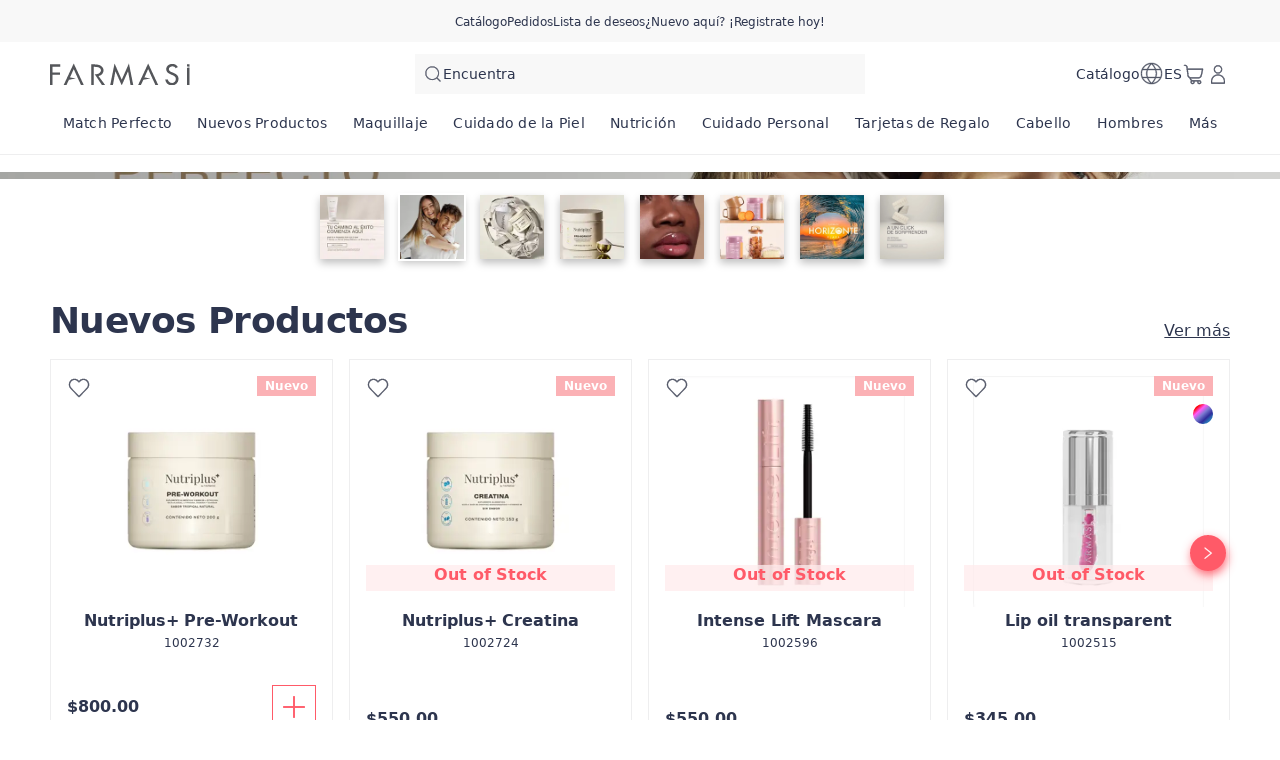

--- FILE ---
content_type: text/html; charset=utf-8
request_url: https://www.mx.farmasi.com/product-detail
body_size: 181528
content:
<!DOCTYPE html><html translate="no" class="notranslate"><head><meta charSet="utf-8"/><link rel="icon" href="https://content.mx.farmasi.com/favicon.ico"/><meta name="viewport" content="width=device-width, user-scalable=no"/><meta property="og:type" content="website"/><meta property="og:image" content="https://content.mx.farmasi.com/logo.png?v=3"/><meta property="og:image:width" content="1200"/><meta property="og:image:height" content="630"/><meta name="robots" content="noindex, follow"/><script id="gtm-script">(function(w,d,s,l,i){w[l]=w[l]||[];w[l].push({'gtm.start':
        new Date().getTime(),event:'gtm.js'});var f=d.getElementsByTagName(s)[0],
        j=d.createElement(s),dl=l!='dataLayer'?'&l='+l:'';j.async=true;j.src=
        'https://www.googletagmanager.com/gtm.js?id='+i+dl;f.parentNode.insertBefore(j,f);
        })(window,document,'script','dataLayer','GTM-N8GX6PMS');</script><title>Farmasi MX - Belleza. Bienestar. Oportunidad!</title><meta property="og:title" content="Farmasi MX - Belleza. Bienestar. Oportunidad!"/><meta name="description" content="Farmasi ofrece productos de belleza y bienestar de alta calidad mientras brinda a personas de todo el mundo la oportunidad de triunfar como emprendedores e influencers."/><meta property="og:description" content="Farmasi ofrece productos de belleza y bienestar de alta calidad mientras brinda a personas de todo el mundo la oportunidad de triunfar como emprendedores e influencers."/><meta name="next-head-count" content="13"/><link rel="preconnect" href="https://MX-api-gateway-prod.farmasi.com" crossorigin="anonymous"/><link rel="preconnect" href="//farmasimx.api.useinsider.com/ins.js?id=10008380" crossorigin="anonymous"/><meta name="og:url" content="https://www.mx.farmasi.com/product-detail"/><meta name="application-name" content="Farmasi MX"/><meta name="apple-mobile-web-app-title" content="Farmasi MX"/><meta property="og:site_name" content="Farmasi MX"/><link rel="canonical" href="https://www.mx.farmasi.com/farmasi"/><script><!-- NREUM: (4) --></script><meta name="google-site-verification" content="EynC_VE6fRkQkgF3YW57U9XcC2kbjSo9w1LH4o-p_KU"/><link rel="preload" href="https://content.farmasi.com/js/MX-20260129141330-af42d0f1-096d-4caf-89b9-a79122bd5be8/_next/static/media/4d201a95b1eebd9f-s.p.woff2" as="font" type="font/woff2" crossorigin="anonymous" data-next-font="size-adjust"/><link rel="preload" href="https://content.farmasi.com/js/MX-20260129141330-af42d0f1-096d-4caf-89b9-a79122bd5be8/_next/static/css/5c8d687a29749f5c.css" as="style"/><link rel="stylesheet" href="https://content.farmasi.com/js/MX-20260129141330-af42d0f1-096d-4caf-89b9-a79122bd5be8/_next/static/css/5c8d687a29749f5c.css" data-n-g=""/><link rel="preload" href="https://content.farmasi.com/js/MX-20260129141330-af42d0f1-096d-4caf-89b9-a79122bd5be8/_next/static/css/9498e38e9660fcf7.css" as="style"/><link rel="stylesheet" href="https://content.farmasi.com/js/MX-20260129141330-af42d0f1-096d-4caf-89b9-a79122bd5be8/_next/static/css/9498e38e9660fcf7.css" data-n-p=""/><link rel="preload" href="https://content.farmasi.com/js/MX-20260129141330-af42d0f1-096d-4caf-89b9-a79122bd5be8/_next/static/css/fe43303f2ad176f7.css" as="style"/><link rel="stylesheet" href="https://content.farmasi.com/js/MX-20260129141330-af42d0f1-096d-4caf-89b9-a79122bd5be8/_next/static/css/fe43303f2ad176f7.css" data-n-p=""/><noscript data-n-css=""></noscript><script defer="" nomodule="" src="https://content.farmasi.com/js/MX-20260129141330-af42d0f1-096d-4caf-89b9-a79122bd5be8/_next/static/chunks/polyfills-c67a75d1b6f99dc8.js"></script><script src="https://content.farmasi.com/js/MX-20260129141330-af42d0f1-096d-4caf-89b9-a79122bd5be8/_next/static/chunks/webpack-afc0b03378d4840c.js" defer=""></script><script src="https://content.farmasi.com/js/MX-20260129141330-af42d0f1-096d-4caf-89b9-a79122bd5be8/_next/static/chunks/framework-fee8a7e75612eda8.js" defer=""></script><script src="https://content.farmasi.com/js/MX-20260129141330-af42d0f1-096d-4caf-89b9-a79122bd5be8/_next/static/chunks/main-465aefaa72f9c7fc.js" defer=""></script><script src="https://content.farmasi.com/js/MX-20260129141330-af42d0f1-096d-4caf-89b9-a79122bd5be8/_next/static/chunks/pages/_app-b99ee6033fe038d4.js" defer=""></script><script src="https://content.farmasi.com/js/MX-20260129141330-af42d0f1-096d-4caf-89b9-a79122bd5be8/_next/static/chunks/1422-ce59f36cbe397be7.js" defer=""></script><script src="https://content.farmasi.com/js/MX-20260129141330-af42d0f1-096d-4caf-89b9-a79122bd5be8/_next/static/chunks/113-2dbeeb764614216e.js" defer=""></script><script src="https://content.farmasi.com/js/MX-20260129141330-af42d0f1-096d-4caf-89b9-a79122bd5be8/_next/static/chunks/316-e4a928ac070955c7.js" defer=""></script><script src="https://content.farmasi.com/js/MX-20260129141330-af42d0f1-096d-4caf-89b9-a79122bd5be8/_next/static/chunks/8466-b709579589844161.js" defer=""></script><script src="https://content.farmasi.com/js/MX-20260129141330-af42d0f1-096d-4caf-89b9-a79122bd5be8/_next/static/chunks/1074-6fa5302fa772a8c3.js" defer=""></script><script src="https://content.farmasi.com/js/MX-20260129141330-af42d0f1-096d-4caf-89b9-a79122bd5be8/_next/static/chunks/pages/%5Bnickname%5D-a6bded4b6d4d16d9.js" defer=""></script><script src="https://content.farmasi.com/js/MX-20260129141330-af42d0f1-096d-4caf-89b9-a79122bd5be8/_next/static/srZieuc7LITpjQ0ri3jVj/_buildManifest.js" defer=""></script><script src="https://content.farmasi.com/js/MX-20260129141330-af42d0f1-096d-4caf-89b9-a79122bd5be8/_next/static/srZieuc7LITpjQ0ri3jVj/_ssgManifest.js" defer=""></script></head><body class="__className_972edb"><noscript><iframe src="https://www.googletagmanager.com/ns.html?id=GTM-N8GX6PMS"
      height="0" width="0" style="display:none;visibility:hidden"></iframe></noscript><div id="__next"><div class="styles_layout__M1JA_"><header id="header" class="styles_header__fpulf mb-0" style="width:100vw"><div class="styles_headerUpperMenu__UARQH" style="position:relative"><a class="styles_headerUpperMenuItem__Pwvbz" target="_self" data-testid="" hrefLang="" title="/product-detail/content/catalog/holiday-gift-guide" aria-label="/product-detail/content/catalog/holiday-gift-guide" href="/product-detail/content/catalog/holiday-gift-guide"><span class="textThree styles_defaults__ttgfN undefined" style="color:#2d354e" data-testid="" data-value="" data-translation-key="common+header+holidayGift"> </span></a><a class="styles_headerUpperMenuItem__Pwvbz" target="_self" data-testid="" hrefLang="" title="/product-detail/catalog" aria-label="/product-detail/catalog" href="/product-detail/catalog"><span class="textThree styles_defaults__ttgfN undefined" style="color:#2d354e" data-testid="" data-value="" data-translation-key="common+header+catalog"> </span></a><a class="styles_headerUpperMenuItem__Pwvbz" target="_self" data-testid="" hrefLang="" title="/product-detail/register" aria-label="/product-detail/register" href="/product-detail/register"><span class="textThree styles_defaults__ttgfN undefined" style="color:#2d354e" data-testid="" data-value="" data-translation-key="common+header+orders"> </span></a><a class="styles_headerUpperMenuItem__Pwvbz" target="_self" data-testid="" hrefLang="" title="/product-detail/register" aria-label="/product-detail/register" href="/product-detail/register"><span class="textThree styles_defaults__ttgfN undefined" style="color:#2d354e" data-testid="" data-value="" data-translation-key="common+header+wishlist"> </span></a><a class="styles_headerUpperMenuItem__Pwvbz" target="_self" data-testid="" hrefLang="" title="/product-detail/register" aria-label="/product-detail/register" href="/product-detail/register?signUpPreview=true"><span class="textThree styles_defaults__ttgfN undefined" style="color:#2d354e" data-testid="" data-value="" data-translation-key="common+header+becomeAbeautyInfluencer"> </span></a></div><div class="styles_headerPlaceholder___6OZ_"></div><div id="headerCategories" class="container styles_headerCategories__VFNSG" style="position:relative"></div></header><main style="width:100vw"><div><div class="styles_container__pyVbb"><span aria-live="polite" aria-busy="true"><span class="react-loading-skeleton styles_image__lxYcK" style="display:block">‌</span></span></div><div class=" styles_storiesSkeleton__2ivbX"><div class="container styles_container__FI9nB"><div class="styles_card__69FxN"><span class="styles_imageContainer__F28GA" aria-live="polite" aria-busy="true"><span class="react-loading-skeleton styles_image__PbIRK" style="display:block">‌</span></span><span aria-live="polite" aria-busy="true"><span class="react-loading-skeleton styles_text__ngnEy" style="display:block;height:20px">‌</span></span></div><div class="styles_card__69FxN"><span class="styles_imageContainer__F28GA" aria-live="polite" aria-busy="true"><span class="react-loading-skeleton styles_image__PbIRK" style="display:block">‌</span></span><span aria-live="polite" aria-busy="true"><span class="react-loading-skeleton styles_text__ngnEy" style="display:block;height:20px">‌</span></span></div><div class="styles_card__69FxN"><span class="styles_imageContainer__F28GA" aria-live="polite" aria-busy="true"><span class="react-loading-skeleton styles_image__PbIRK" style="display:block">‌</span></span><span aria-live="polite" aria-busy="true"><span class="react-loading-skeleton styles_text__ngnEy" style="display:block;height:20px">‌</span></span></div><div class="styles_card__69FxN"><span class="styles_imageContainer__F28GA" aria-live="polite" aria-busy="true"><span class="react-loading-skeleton styles_image__PbIRK" style="display:block">‌</span></span><span aria-live="polite" aria-busy="true"><span class="react-loading-skeleton styles_text__ngnEy" style="display:block;height:20px">‌</span></span></div><div class="styles_card__69FxN"><span class="styles_imageContainer__F28GA" aria-live="polite" aria-busy="true"><span class="react-loading-skeleton styles_image__PbIRK" style="display:block">‌</span></span><span aria-live="polite" aria-busy="true"><span class="react-loading-skeleton styles_text__ngnEy" style="display:block;height:20px">‌</span></span></div><div class="styles_card__69FxN"><span class="styles_imageContainer__F28GA" aria-live="polite" aria-busy="true"><span class="react-loading-skeleton styles_image__PbIRK" style="display:block">‌</span></span><span aria-live="polite" aria-busy="true"><span class="react-loading-skeleton styles_text__ngnEy" style="display:block;height:20px">‌</span></span></div><div class="styles_card__69FxN"><span class="styles_imageContainer__F28GA" aria-live="polite" aria-busy="true"><span class="react-loading-skeleton styles_image__PbIRK" style="display:block">‌</span></span><span aria-live="polite" aria-busy="true"><span class="react-loading-skeleton styles_text__ngnEy" style="display:block;height:20px">‌</span></span></div></div></div><div><div class="flex items-center justify-center spinner-container"><div class="h-8 w-8 border-4 border-f500 animate-spin rounded-full border-t-transparent"></div></div></div></div></main><footer class="styles_footer__1cZ8q __variable_f582cd " style="width:100vw;margin-bottom:0" id="footer"><div class="styles_footerContent__uNWPC"><div class="styles_footerContentWatermark__c6fbb"><svg width="1181" height="183" viewBox="0 0 1181 183" fill="none" xmlns="http://www.w3.org/2000/svg"><g clip-path="url(#clip0_10_6791)"><path d="M85.9117 26.86H22.1708V75.2111H83.8055V94.9097H22.1708V179.327H0V7.30469H85.9117V26.86Z" fill="white" fill-opacity="0.57"></path><path d="M607.221 182.982L554.029 65.7038H553.549L532.838 179.329H509.928L546.251 0L607.221 135.526L668.19 0L704.439 179.329H681.604L660.892 65.7038H660.43L607.221 182.982Z" fill="url(#mGradient_:R736:)"></path><path d="M200.846 0L116.099 179.329H139.877L160.126 136.207L218.565 125.229L169.309 116.598L200.846 47.008L216.625 81.8029L261.816 179.329H285.594L200.846 0Z" fill="white" fill-opacity="0.57"></path><path d="M830.999 0L746.252 179.329H770.03L790.279 136.207L850.547 125.229L799.461 116.598L830.999 47.008L846.778 81.8029L891.969 179.329H915.747L830.999 0Z" fill="#F8F6F4"></path><path d="M410.161 104.491C422.189 103.327 433.256 97.6327 440.997 88.643C448.831 79.6353 453.006 68.1743 452.766 56.4089C452.766 48.0459 448.701 7.35938 375.168 7.35938H348.249V179.382H370.42V28.2936H379.991C396.766 29.0457 430.614 30.353 431.039 57.3043C431.039 57.3043 431.039 81.1038 400.055 88.4101L399.39 88.5534L397.949 88.8578C392.85 89.807 387.676 90.3442 382.485 90.4696H379.27L436.544 175.317L439.353 179.221H466.198L410.161 104.491Z" fill="white" fill-opacity="0.57"></path><path d="M1075.02 96.3002C1068.13 89.1371 1057.62 82.9052 1043.48 77.5865L1030.77 72.7873C1014.29 66.5553 1006.05 58.3356 1006.05 48.1461C1006.05 41.0725 1009.69 34.4466 1015.71 30.4532C1021.39 26.0658 1028.46 23.7198 1035.72 23.8273C1048.12 23.8273 1057.6 29.2354 1064.19 40.0339L1081.86 29.7548C1071.81 12.3126 1056.58 3.59145 1036.18 3.59145C1023.03 3.26911 1010.19 7.47745 999.935 15.4464C989.552 23.2363 983.603 35.342 983.936 48.0745C983.695 58.4789 987.963 68.4894 995.705 75.6883C1001.51 81.3114 1010.45 86.63 1022.53 91.6621L1034.78 96.6763C1044.35 100.634 1051.33 104.502 1055.73 108.316C1062 113.581 1065.52 121.264 1065.38 129.304C1065.54 138.043 1062.24 146.496 1056.14 152.925C1050.23 159.479 1041.63 163.15 1032.66 162.971C1023.49 163.186 1014.62 159.819 1008.06 153.623C1002.67 148.698 999.289 142.055 998.531 134.909H975.936C977.414 148.161 983.843 160.428 993.986 169.418C1003.94 178.39 1017.1 183.261 1030.7 182.992C1046.72 182.992 1060.17 177.942 1071.07 167.824C1081.97 157.706 1087.42 144.902 1087.44 129.376C1087.49 115.963 1083.35 104.932 1075.02 96.3002Z" fill="#F8F6F4"></path><path d="M1181 7.30469H1158.87V23.959L1181 27.7017V7.30469Z" fill="#F8F6F4"></path><path d="M1158.87 36.7793V179.325H1181V32.75L1158.87 36.7793Z" fill="#F8F6F4"></path></g><defs><linearGradient id="mGradient_:R736:" x1="509.928" y1="91.6645" x2="704.439" y2="91.6645" gradientUnits="userSpaceOnUse"><stop stop-color="#F8F6F4"></stop><stop offset="0.4" stop-color="#F8F6F4"></stop><stop offset="0.4" stop-color="#F8F6F4"></stop><stop offset="1" stop-color="#F8F6F4"></stop></linearGradient><clipPath id="clip0_10_6791"><rect width="1181" height="183" fill="#F8F6F4"></rect></clipPath></defs></svg></div><div class="styles_footerContentContainer__M4ogT"><div class="styles_footerContentLeft__orpqU"><div class="styles_footerContentLeftSocialSection__yYflT"><span class="styles_footerJoinText__Kq8Gw styles_defaults__ttgfN undefined" data-testid="" data-value="">footer.joinFarmasi</span><div class="styles_footerFarmasiLogo__BzceO"><svg width="303" height="47" viewBox="0 0 303 47" fill="none" xmlns="http://www.w3.org/2000/svg"><g clip-path="url(#:Rir36:)"><path d="M22.0417 6.89741H5.68818V19.3155H21.5013V24.3747H5.68818V46.0556H0V1.875H22.0417V6.89741Z" fill="#2D354E"></path><path d="M155.79 46.9954L142.143 16.8747H142.02L136.706 46.0572H130.828L140.147 0L155.79 34.8073L171.432 0L180.732 46.0572H174.874L169.56 16.8747H169.441L155.79 46.9954Z" fill="#2D354E"></path><path d="M51.5297 0L29.7866 46.0571H35.8872L41.0824 34.9821L56.0755 32.1627L43.4383 29.9459L51.5297 12.0731L55.5778 21.0095L67.1722 46.0571H73.2728L51.5297 0Z" fill="#2D354E"></path><path d="M213.203 0L191.46 46.0571H197.561L202.756 34.9821L218.218 32.1627L205.112 29.9459L213.203 12.0731L217.251 21.0095L228.846 46.0571H234.946L213.203 0Z" fill="#2D354E"></path><path d="M105.232 26.8371C108.318 26.5381 111.157 25.0756 113.143 22.7667C115.153 20.4533 116.224 17.5098 116.163 14.488C116.163 12.3402 115.12 1.89062 96.2541 1.89062H89.3477V46.0713H95.0358V7.26718H97.4912C101.795 7.46035 110.479 7.79609 110.588 14.718C110.588 14.718 110.588 20.8304 102.639 22.7069L102.468 22.7437L102.099 22.8219C100.79 23.0657 99.4631 23.2037 98.1312 23.2359H97.3064L112.001 45.0272L112.721 46.0299H119.609L105.232 26.8371Z" fill="#2D354E"></path><path d="M275.81 24.7328C274.042 22.8931 271.344 21.2926 267.718 19.9266L264.457 18.694C260.229 17.0934 258.115 14.9824 258.115 12.3654C258.115 10.5487 259.048 8.84695 260.594 7.82131C262.049 6.69449 263.864 6.09198 265.727 6.11958C268.908 6.11958 271.34 7.50856 273.032 10.2819L277.563 7.64194C274.985 3.16224 271.079 0.922395 265.846 0.922395C262.471 0.839608 259.176 1.92044 256.546 3.96712C253.882 5.9678 252.355 9.07691 252.441 12.347C252.379 15.0192 253.474 17.5902 255.46 19.4391C256.949 20.8832 259.243 22.2492 262.343 23.5416L265.486 24.8294C267.941 25.8459 269.733 26.8393 270.861 27.819C272.468 29.1711 273.373 31.1442 273.335 33.2093C273.378 35.4538 272.529 37.6246 270.965 39.2757C269.448 40.9591 267.244 41.9019 264.94 41.8559C262.589 41.9111 260.314 41.0465 258.631 39.4551C257.247 38.1903 256.38 36.484 256.185 34.6489H250.388C250.767 38.0523 252.417 41.2028 255.019 43.5117C257.574 45.8159 260.949 47.0669 264.438 46.9979C268.548 46.9979 271.999 45.7009 274.795 43.1023C277.592 40.5038 278.99 37.2153 278.995 33.2277C279.009 29.7828 277.947 26.9497 275.81 24.7328Z" fill="#2D354E"></path><path d="M303 1.875H297.321V6.15233L303 7.11358V1.875Z" fill="#2D354E"></path><path d="M297.322 9.44499V46.0552H303V8.41016L297.322 9.44499Z" fill="#2D354E"></path></g><defs><clipPath id=":Rir36:"><rect width="303" height="47" fill="white"></rect></clipPath></defs></svg></div><span class="styles_footerContentLeftSocialTitle__ar3JR styles_defaults__ttgfN undefined" data-testid="" data-value="" data-translation-key="common+footer+followUs">footer.followUs</span><div class="styles_footerContentLeftSocialIcons__sgWbK"></div></div><div class="styles_footerContentLeftBottom__9o8_t"><div class="styles_footerContentCountryPayment___TzmV"><div class="styles_footerContentCountryPaymentTop__IRoQD"><div class="w-100 mb-4 mt-4 styles_footerCountryChanger__N6daS"><div class="w-100 flex items-start gap-2 bg-bg100 p-4 hover:bg-bg300 sm:items-center" role="button"><img alt="country flag picture" width="29" height="19" src="https://content.farmasius.com/flag/mx.webp"/><h3 class="text-base font-normal styles_defaults__ttgfN undefined" data-testid="" data-value="">MX</h3></div></div><div class="styles_footerContentCountryPaymentDivider__O6qHB"></div></div><span class="styles_skeletonCreditCards__ObvGG" aria-live="polite" aria-busy="true"><span class="react-loading-skeleton" style="display:block;width:100px;height:24px">‌</span></span></div></div></div><div class="styles_footerContentRight__JCQ8q"><div class="styles_footerContentMenu__Jr_Cp"><div class="styles_footerContentMenuColumn__ilD4P"><div><h4 class="styles_textTitle__BYOPQ styles_defaults__ttgfN undefined" data-testid="footerCategoryTitle" data-value="footer.becomeInfluencerTitle">footer.becomeInfluencerTitle</h4><p class="styles_footerContentMenuDescription__D6msh styles_defaults__ttgfN undefined" data-testid="footerCategoryDescription" data-value="">footer.becomeInfluencerDescription</p></div><div><h4 class="styles_textTitle__BYOPQ styles_defaults__ttgfN undefined" data-testid="footerCategoryTitle" data-value="footer.guestCheckoutTitle">footer.guestCheckoutTitle</h4><p class="styles_footerContentMenuDescription__D6msh styles_defaults__ttgfN undefined" data-testid="footerCategoryDescription" data-value="">footer.guestCheckoutDescription</p></div></div></div></div></div><div class="styles_footerBottomBg__JIzUC"><div class="styles_footerBottom__NC5WI"><div class="styles_footerBottomLeft__OBaMt"><span class="styles_footerBottomText__lU_ah styles_defaults__ttgfN undefined" data-testid="" data-value="" data-translation-key="common+footer+allRightsReserved">FARMASİ © footer.allRightsReserved</span><div class="styles_footerBottomDivider__IPKbi"></div><div class="styles_footerBottomPoweredByWrapper__xGXZ_"><span class="styles_footerBottomPoweredBy__RNL02 styles_defaults__ttgfN undefined" data-testid="" data-value="">Powered by</span><svg width="68" height="22" viewBox="0 0 68 22" fill="none" xmlns="http://www.w3.org/2000/svg" class="styles_footerBottomFarmasiXLogo__yrsGM"><path fill-rule="evenodd" clip-rule="evenodd" d="M58.9245 1.43096L61.941 4.47154C62.124 4.65716 62.124 4.94884 61.941 5.13446L58.6107 8.51091C58.4276 8.69653 58.4276 8.98821 58.6107 9.17383L59.221 9.79255C59.404 9.97817 59.6917 9.97817 59.8748 9.79255L64.4343 5.16981C64.6174 4.9842 64.6174 4.69251 64.4343 4.5069L60.1276 0.140483C59.9358 -0.0539725 59.6307 -0.0451336 59.4563 0.158161L58.9071 0.794561C58.7415 0.980178 58.7502 1.25418 58.9245 1.43096Z" fill="#F1666D"></path><path fill-rule="evenodd" clip-rule="evenodd" d="M65.7594 1.2814L63.9983 3.06685C63.7978 3.27015 63.8153 3.59719 64.0419 3.77396L64.6435 4.36617C64.8266 4.51643 65.0968 4.49875 65.2624 4.33081L67.1107 2.45697C67.3112 2.25368 67.285 1.90896 67.0583 1.74102L66.3784 1.22836C66.1866 1.09578 65.925 1.11346 65.7594 1.2814Z" fill="#F1666D"></path><path fill-rule="evenodd" clip-rule="evenodd" d="M65.2014 5.34609L67.8691 8.05079C68.0696 8.25409 68.0347 8.5988 67.7906 8.74907L67.0845 9.20869C66.9101 9.32359 66.6747 9.29708 66.5265 9.14682L63.9896 6.56586C63.7978 6.3714 63.8239 6.06204 64.0332 5.8941L64.6173 5.31074C64.7916 5.16932 65.0445 5.18699 65.2014 5.34609Z" fill="#F1666D"></path><path fill-rule="evenodd" clip-rule="evenodd" d="M10.0607 3.63311L11.0632 2.07746C11.1591 1.88301 11.1068 1.82997 11.0632 1.83881C5.91964 2.38682 2.85964 0.672077 3.21708 5.52463V18.4206C3.21708 18.5178 3.29554 18.5885 3.38272 18.5885H5.16118C5.25707 18.5885 5.32682 18.509 5.32682 18.4206V10.112C5.32682 10.0148 5.40528 9.94407 5.49246 9.94407H7.75913C7.82887 9.94407 7.89861 9.89988 7.91605 9.82917L8.36066 8.46798C8.39554 8.35307 8.31707 8.24701 8.20374 8.24701H5.50118C5.40528 8.24701 5.33554 8.16746 5.33554 8.07907L5.32682 5.77212C5.32682 5.77212 5.21348 3.66846 6.42528 3.65078C7.43656 3.64194 7.92477 3.65078 7.92477 3.65078H10.0607V3.63311Z" fill="#B9C5D1"></path><path fill-rule="evenodd" clip-rule="evenodd" d="M2.92934 9.93545H1.29908C1.22062 9.93545 1.15088 9.87358 1.15088 9.78519L1.90934 8.37096C1.95293 8.27374 1.99652 8.2207 2.05755 8.2207H2.92062C2.99908 8.2207 3.06883 8.28258 3.06883 8.37096V9.78519C3.06883 9.86474 3.0078 9.93545 2.92934 9.93545Z" fill="#F1666D"></path><path fill-rule="evenodd" clip-rule="evenodd" d="M25.4478 18.5877C25.3432 18.5877 25.256 18.4993 25.256 18.3932V12.3121C25.256 12.3121 25.0119 8.22852 29.8068 8.22852C29.8068 8.22852 31.2801 8.22852 32.7098 8.46717C32.9016 8.50252 32.8842 8.69698 32.7098 8.7942C32.0037 9.21847 31.7421 9.88139 31.6027 10.1112C31.5678 10.1642 31.4632 10.1996 31.3934 10.1996C31.3934 10.1996 30.2339 9.94326 29.7457 9.93442C29.3796 9.93442 26.956 9.86371 26.956 12.5419V18.3932C26.956 18.4993 26.8688 18.5877 26.7642 18.5877H25.4478Z" fill="#B9C5D1"></path><path fill-rule="evenodd" clip-rule="evenodd" d="M39.6667 18.5877C39.7626 18.5877 39.8411 18.5081 39.8411 18.4109V12.0823C39.8411 12.0823 40.0242 8.22852 35.9965 8.22852H35.0201C34.9416 8.22852 34.8719 8.28155 34.8544 8.3611L34.5406 9.72229C34.5144 9.82836 34.5929 9.93442 34.7062 9.93442H35.796C35.796 9.93442 38.1236 9.6339 38.1236 12.3209V18.4198C38.1236 18.517 38.2021 18.5965 38.298 18.5965H39.6667V18.5877Z" fill="#B9C5D1"></path><path fill-rule="evenodd" clip-rule="evenodd" d="M31.4544 18.5877C31.3585 18.5877 31.2801 18.5081 31.2801 18.4109V12.0823C31.2801 12.0823 31.097 8.22852 35.1247 8.22852H36.1011C36.1796 8.22852 36.2493 8.28155 36.2667 8.3611L36.5806 9.71345C36.6067 9.81952 36.5196 9.92558 36.415 9.92558H35.3252C35.3252 9.92558 32.9975 9.62506 32.9975 12.3121V18.4109C32.9975 18.5081 32.9191 18.5877 32.8232 18.5877H31.4544Z" fill="#B9C5D1"></path><path fill-rule="evenodd" clip-rule="evenodd" d="M16.5989 18.5877C16.7209 18.5877 16.8168 18.4905 16.8168 18.3667V12.2237C16.8168 12.2237 16.9389 8.22852 12.9025 8.22852H9.86864C9.69428 8.22852 9.51121 8.30807 9.43274 8.56439L9.15377 9.62506C9.12762 9.73997 9.04044 9.92558 9.34557 9.92558H12.2922C12.2922 9.92558 15.1081 9.70461 15.1081 12.2149C15.0994 14.1948 15.1081 17.4828 15.1081 18.3579C15.1081 18.4816 15.204 18.5789 15.3261 18.5789H16.5989V18.5877Z" fill="#B9C5D1"></path><path fill-rule="evenodd" clip-rule="evenodd" d="M48.6026 18.5877C48.7246 18.5877 48.8205 18.4905 48.8205 18.3667V12.2237C48.8205 12.2237 48.9426 8.22852 44.9062 8.22852H41.8723C41.6979 8.22852 41.5149 8.30807 41.4364 8.56439L41.1574 9.62506C41.1313 9.73997 41.0441 9.92558 41.3492 9.92558H44.2959C44.2959 9.92558 47.1118 9.70461 47.1118 12.2149C47.1031 14.1948 47.1118 17.4828 47.1118 18.3579C47.1118 18.4816 47.2077 18.5789 47.3297 18.5789H48.6026V18.5877Z" fill="#B9C5D1"></path><path d="M47.8005 18.5879H47.1384V16.7051H47.1296L47.1375 14.2217C47.1374 14.2141 47.1314 14.213 47.1296 14.2129H43.1716C42.9625 14.2129 42.7967 14.3807 42.7966 14.5928V16.334C42.7966 16.5461 42.9624 16.7139 43.1716 16.7139H46.946V18.5879H42.073C41.5412 18.5879 41.114 18.1544 41.114 17.6152V13.2842C41.1142 12.7452 41.5413 12.3125 42.073 12.3125H47.8005V18.5879Z" fill="#B9C5D1"></path><path fill-rule="evenodd" clip-rule="evenodd" d="M59.9446 18.596H58.3579C58.323 18.596 58.2969 18.5694 58.2969 18.5341V10.2962C58.2969 10.2609 58.323 10.2344 58.3579 10.2344H59.9446C59.9794 10.2344 60.0056 10.2609 60.0056 10.2962V18.5341C60.0056 18.5694 59.9794 18.596 59.9446 18.596Z" fill="#B9C5D1"></path><path fill-rule="evenodd" clip-rule="evenodd" d="M52.7524 9.93436H53.4585H56.5185H59.7529C60.0144 9.93436 60.0754 9.92552 60.2498 9.75758L61.7493 7.89258C61.0693 8.29917 58.916 8.22846 58.8113 8.22846H53.4672V8.23729H52.7175C51.1308 8.23729 49.8406 9.54545 49.8406 11.1541C49.8406 13.0545 50.7124 13.7086 51.9765 13.8588L54.6267 14.3803C55.2457 14.5129 55.6903 14.8665 55.6903 15.4587V15.4675C55.6903 16.1658 55.1324 16.7315 54.4436 16.7315H54.0862V16.7226H50.2765C50.1806 16.7226 50.1021 16.8022 50.1021 16.8994V18.4197C50.1021 18.5169 50.1806 18.5965 50.2765 18.5965H50.6862V18.6053H54.4872C56.0739 18.6053 57.3642 17.2972 57.3642 15.6885V15.5382C57.3642 14.3626 57.1549 13.134 55.2544 12.8512L52.578 12.3297C51.9678 12.2148 51.5144 11.8436 51.5144 11.2514V11.1983C51.5144 10.5001 52.0724 9.93436 52.7524 9.93436Z" fill="#B9C5D1"></path><path fill-rule="evenodd" clip-rule="evenodd" d="M18.2728 18.5891C18.1856 18.5891 18.1159 18.5184 18.1159 18.43V12.2251C18.1159 12.2251 17.9938 8.22992 22.0302 8.22992C22.0302 8.22992 24.7502 8.29179 25.4913 8.10618C25.7092 8.01779 25.7702 8.16805 25.6307 8.34483L24.6543 9.84744C24.6282 9.89163 24.5759 9.92699 24.5148 9.92699H22.6318C22.6318 9.92699 19.8159 9.70602 19.8159 12.2163C19.8246 14.2492 19.8159 17.661 19.8159 18.43C19.8159 18.5184 19.7461 18.5891 19.659 18.5891H18.2728Z" fill="#B9C5D1"></path><path d="M15.8062 18.5879H15.1431V16.7051H15.1343L15.1431 14.2217C15.143 14.2129 15.1343 14.2129 15.1343 14.2129H11.1763C10.9672 14.213 10.8014 14.3808 10.8013 14.5928V16.334C10.8013 16.5461 10.9671 16.7138 11.1763 16.7139H14.9517V18.5879H10.0776C9.54601 18.5877 9.11865 18.1543 9.11865 17.6152V13.2842C9.11886 12.7453 9.54614 12.3127 10.0776 12.3125H15.8062V18.5879Z" fill="#B9C5D1"></path></svg></div></div><div class="styles_footerBottomRight__YZtTp"></div></div></div></div></footer></div><div></div></div><script id="__NEXT_DATA__" type="application/json">{"props":{"initialData":{"headerData":[{"label":"Match Perfecto","level":0,"crmId":"05da49d6-bae5-f011-8519-02f716a02c8f","pk":"4a88cf9b-9fb0-4fe6-8538-0ede9607192f","parentPk":null,"parent":null,"image":{"mobileImage":"https://content.farmasi.com/es-MX/Category/817c8da2-b1c8-492c-b327-4697bfbb98cd.webp","webImage":"https://content.farmasi.com/es-MX/Category/d3d8e7e8-0df5-4d86-8dd7-90692fa5a19a.webp","menuImage":"https://content.farmasi.com/es-MX/Category/cf58fdb7-389c-457f-8050-5d7d4c6e5da3.webp"},"url":"","mobileRedirectType":0,"mobileRedirectAddress":null,"isVisibleOn":{"mobile":true,"web":true},"displayOrder":1,"activityType":2,"startDate":"2026-01-22T16:00:00","endDate":"2026-01-31T07:00:00","effectType":0},{"label":"Nuevos Productos","level":0,"crmId":"70c9f7a3-0d23-ed11-83ad-000d3a71539d","pk":"51f15e33-de7f-4fdb-a85f-0196ed21adc0","parentPk":null,"parent":null,"image":{"mobileImage":"https://content.farmasi.com/es-MX/Category/847e959e-2923-424d-a743-c0e5cfec264e.webp","webImage":"https://content.farmasi.com/es-MX/Category/8661c949-7f1d-4ae0-bc6d-af0d465bfbaa.webp","menuImage":"https://content.farmasi.com/es-MX/Category/d104832e-5179-46d0-b28f-ba4409f65ba6.webp"},"url":"","mobileRedirectType":0,"mobileRedirectAddress":null,"isVisibleOn":{"mobile":true,"web":true},"displayOrder":3,"activityType":1,"startDate":null,"endDate":null,"effectType":0},{"label":"Maquillaje","level":0,"crmId":"2bf65b5e-60d3-eb11-a315-005056010963","pk":"6b16fe20-d029-4e07-8aca-25408bf6f789","parentPk":null,"parent":null,"image":{"mobileImage":"https://content.farmasi.com/es-MX/Category/5dab3ba2-28c1-4e5d-aff5-977b589e5867.webp","webImage":"https://content.farmasi.com/es-MX/Category/644ade25-3c4a-4bf4-b0e4-f250913f7499.webp","menuImage":"https://content.farmasi.com/es-MX/Category/c29dabe1-725f-4106-957c-e7cf0700f077.webp"},"url":"","mobileRedirectType":0,"mobileRedirectAddress":null,"isVisibleOn":{"mobile":true,"web":true},"displayOrder":5,"activityType":1,"startDate":null,"endDate":null,"effectType":0},{"label":"Cuidado de la Piel","level":0,"crmId":"5aecb19a-63d3-eb11-a315-005056010963","pk":"60a2f5af-6f66-45b7-ba67-d8c23c757aa0","parentPk":null,"parent":null,"image":{"mobileImage":"https://content.farmasi.com/es-MX/Category/8c40bfe3-f3c2-41fc-8541-ec179a63f4ab.webp","webImage":"https://content.farmasi.com/es-MX/Category/5b465a88-9816-41ab-af07-baabb8553fe8.webp","menuImage":"https://content.farmasi.com/es-MX/Category/61333f17-b6e6-4b43-b194-1dcf9a17346d.webp"},"url":"","mobileRedirectType":0,"mobileRedirectAddress":null,"isVisibleOn":{"mobile":true,"web":true},"displayOrder":6,"activityType":1,"startDate":null,"endDate":null,"effectType":0},{"label":"Nutrición","level":0,"crmId":"87ffbc3a-8ef8-f011-8519-02f716a02c8f","pk":"0a863c51-10ac-461b-9b50-5d6dbc1ff5df","parentPk":null,"parent":null,"image":{"mobileImage":"https://content.farmasi.com/es-MX/Category/72360186-eb1a-40c1-83bf-4bbaa97a9235.webp","webImage":"https://content.farmasi.com/es-MX/Category/fd5f53dc-43f9-4814-833d-a72f9e3bc9c8.webp","menuImage":"https://content.farmasi.com/es-MX/Category/f90d2dfe-7b52-4041-bf68-13fe4e07ea84.webp"},"url":"","mobileRedirectType":0,"mobileRedirectAddress":null,"isVisibleOn":{"mobile":true,"web":true},"displayOrder":7,"activityType":1,"startDate":null,"endDate":null,"effectType":0},{"label":"Cuidado Personal","level":0,"crmId":"2b99ca57-65d3-eb11-a315-005056010963","pk":"ec3c70b2-cf80-4b64-9018-0f1da3a8c929","parentPk":null,"parent":null,"image":{"mobileImage":"https://content.farmasi.com/es-MX/Category/520f4b3b-9cc8-4b73-a62f-70793e5eaf7f.webp","webImage":"https://content.farmasi.com/es-MX/Category/af909480-b9ca-407c-be91-b8bbfc5295d7.webp","menuImage":"https://content.farmasi.com/es-MX/Category/15a8312e-136c-4488-a9bb-bae408957d91.webp"},"url":"","mobileRedirectType":0,"mobileRedirectAddress":null,"isVisibleOn":{"mobile":true,"web":true},"displayOrder":9,"activityType":1,"startDate":null,"endDate":null,"effectType":0},{"label":"Tarjetas de Regalo","level":0,"crmId":"75ef694c-5c9d-f011-8519-02f716a02c8f","pk":"5c135908-baad-4302-849a-33497f7f7a62","parentPk":null,"parent":null,"image":{"mobileImage":"https://content.farmasi.com/es-MX/Category/af8c080f-617e-4738-b9f9-697df917e9cf.webp","webImage":"https://content.farmasi.com/es-MX/Category/b7c4c7cf-0584-43d5-970f-db0e0bb43f03.webp","menuImage":"https://content.farmasi.com/es-MX/Category/4bcdbd98-d4b5-4ff6-b247-d5ad21b1c2bb.webp"},"url":"","mobileRedirectType":0,"mobileRedirectAddress":null,"isVisibleOn":{"mobile":true,"web":true},"displayOrder":10,"activityType":1,"startDate":null,"endDate":null,"effectType":0},{"label":"Cabello","level":0,"crmId":"020e6efe-64d3-eb11-a315-005056010963","pk":"629f81e9-976a-4da4-ab28-849da1fd7344","parentPk":null,"parent":null,"image":{"mobileImage":"https://content.farmasi.com/es-MX/Category/aef37d72-4228-46a3-92df-83b0d73f6ec1.webp","webImage":"https://content.farmasi.com/es-MX/Category/95a79729-f10b-44ea-950c-790502cef602.webp","menuImage":"https://content.farmasi.com/es-MX/Category/195bbe44-d3ad-45b1-b07f-7d784b7e1050.webp"},"url":"","mobileRedirectType":0,"mobileRedirectAddress":null,"isVisibleOn":{"mobile":true,"web":true},"displayOrder":11,"activityType":1,"startDate":null,"endDate":null,"effectType":0},{"label":"Hombres","level":0,"crmId":"cf171d76-66d3-eb11-a315-005056010963","pk":"e28fc3d4-55e6-4b7d-958f-ccfe8fa44f41","parentPk":null,"parent":null,"image":{"mobileImage":"https://content.farmasi.com/es-MX/Category/c6496c68-f593-44f2-b287-3700cc222a59.webp","webImage":"https://content.farmasi.com/es-MX/Category/d7defda4-3945-4c76-a0d3-10c8ac920d7d.webp","menuImage":"https://content.farmasi.com/es-MX/Category/01f2477b-84c0-468f-8490-77f1359ee11f.webp"},"url":"","mobileRedirectType":0,"mobileRedirectAddress":null,"isVisibleOn":{"mobile":true,"web":true},"displayOrder":12,"activityType":1,"startDate":null,"endDate":null,"effectType":0},{"label":"Boutique","level":0,"crmId":"3c69efa8-8a61-ed11-83af-000d3a71539d","pk":"6160c400-d66f-4e31-ac48-9942ee271f66","parentPk":null,"parent":null,"image":{"mobileImage":"https://content.farmasi.com/es-MX/Category/895e9a9c-f0af-4319-a458-f27fdb112a3b.webp","webImage":"https://content.farmasi.com/es-MX/Category/e0289e6d-321e-408a-908b-7d1e8ef19e64.webp","menuImage":"https://content.farmasi.com/es-MX/Category/e1dcb104-b325-49b9-ab00-f3f2810a708e.webp"},"url":"","mobileRedirectType":0,"mobileRedirectAddress":null,"isVisibleOn":{"mobile":true,"web":true},"displayOrder":13,"activityType":1,"startDate":null,"endDate":null,"effectType":0},{"label":"Servicios Virtuales","level":0,"crmId":"70af566c-94b5-f011-8519-02f716a02c8f","pk":"f7bba75f-5a5f-4fd6-9243-58aaf02262fd","parentPk":null,"parent":null,"image":{"mobileImage":null,"webImage":null,"menuImage":null},"url":"/landing-page/SERVICIOSVIRTUALES","mobileRedirectType":4,"mobileRedirectAddress":"SERVICIOSVIRTUALES","isVisibleOn":{"mobile":true,"web":true},"displayOrder":15,"activityType":1,"startDate":null,"endDate":null,"effectType":0},{"label":"Malteadas Complete Blend","level":1,"crmId":"6db6d32f-0a46-ed11-83ad-000d3a71539d","pk":"20cd0193-077e-4e46-9554-8504ab7f6dbb","parentPk":"427e04be-2ba8-4dba-a7ed-55b3ec56dab1","parent":"Nutrición","image":{"mobileImage":"https://content.farmasi.com/es-MX/Category/b5f3e358-cad6-4786-b85b-f9ca19699d93.webp","webImage":"https://content.farmasi.com/es-MX/Category/2758272e-f687-4ef1-9b6f-767583f045f3.webp","menuImage":"https://content.farmasi.com/es-MX/Category/0cd86504-11d2-41e3-820e-f524eb84585f.webp"},"url":"","mobileRedirectType":0,"mobileRedirectAddress":null,"isVisibleOn":{"mobile":true,"web":true},"displayOrder":0,"activityType":1,"startDate":null,"endDate":null,"effectType":0},{"label":"Ayudas de Venta","level":1,"crmId":"3e51c4a1-8c61-ed11-83af-000d3a71539d","pk":"aa2bb6b9-b627-4af5-89f8-2ee0bc0bb851","parentPk":"6160c400-d66f-4e31-ac48-9942ee271f66","parent":"Boutique","image":{"mobileImage":"https://content.farmasi.com/es-MX/Category/abd59ae1-c089-4c99-b7ce-0eb9117baba1.webp","webImage":"https://content.farmasi.com/es-MX/Category/49d43db2-55d4-45ef-9574-cf79789fcbc4.webp","menuImage":"https://content.farmasi.com/es-MX/Category/04eb2b6f-8f46-4c44-95fa-4d55813c5dce.webp"},"url":"","mobileRedirectType":0,"mobileRedirectAddress":null,"isVisibleOn":{"mobile":true,"web":true},"displayOrder":0,"activityType":1,"startDate":null,"endDate":null,"effectType":0},{"label":"Jabones","level":1,"crmId":"748c1867-65d3-eb11-a315-005056010963","pk":"abe10127-f2ee-4eb7-b39e-b83344e97684","parentPk":"ec3c70b2-cf80-4b64-9018-0f1da3a8c929","parent":"Cuidado Personal","image":{"mobileImage":"https://content.farmasi.com/es-MX/Category/853147d3-54dc-4c52-9740-b0159d10a508.webp","webImage":"https://content.farmasi.com/es-MX/Category/6cba980d-7758-4c90-bf44-20255d0ceaa3.webp","menuImage":"https://content.farmasi.com/es-MX/Category/0dfb8dbd-9358-43aa-b895-3e2dc3fd925b.webp"},"url":"","mobileRedirectType":0,"mobileRedirectAddress":null,"isVisibleOn":{"mobile":true,"web":true},"displayOrder":0,"activityType":1,"startDate":null,"endDate":null,"effectType":0},{"label":"Comprar Por Serie","level":1,"crmId":"c31caaac-63d3-eb11-a315-005056010963","pk":"db3609c3-6a7e-46c4-bd64-2fe523c0fed0","parentPk":"60a2f5af-6f66-45b7-ba67-d8c23c757aa0","parent":"Cuidado de la Piel","image":{"mobileImage":"https://content.farmasi.com/es-MX/Category/ee57a149-c1f2-4f50-9d06-1833590ba994.webp","webImage":"https://content.farmasi.com/es-MX/Category/2169661d-fc22-4757-95e0-4dc41b63ded6.webp","menuImage":"https://content.farmasi.com/es-MX/Category/9bda6983-8236-4cce-afd2-d31b13b33da3.webp"},"url":"","mobileRedirectType":0,"mobileRedirectAddress":null,"isVisibleOn":{"mobile":true,"web":true},"displayOrder":0,"activityType":1,"startDate":null,"endDate":null,"effectType":0},{"label":"Shampoo","level":1,"crmId":"6a097399-2c83-ec11-83a4-000d3a71539d","pk":"f3989d75-15a7-410d-862b-c0ff1303c255","parentPk":"629f81e9-976a-4da4-ab28-849da1fd7344","parent":"Cabello","image":{"mobileImage":"https://content.farmasi.com/es-MX/Category/d655543c-a62d-4d37-b21f-3c083e1b3755.webp","webImage":"https://content.farmasi.com/es-MX/Category/6fd96320-656c-48b3-8cd2-042551f3385e.webp","menuImage":"https://content.farmasi.com/es-MX/Category/d48c896a-d85e-4218-beae-72766bcd3f29.webp"},"url":"","mobileRedirectType":0,"mobileRedirectAddress":null,"isVisibleOn":{"mobile":true,"web":true},"displayOrder":0,"activityType":1,"startDate":null,"endDate":null,"effectType":0},{"label":"Ojos","level":1,"crmId":"a7e4e96a-60d3-eb11-a315-005056010963","pk":"db40df6c-849f-43b1-84ff-42c5a4ed4933","parentPk":"6b16fe20-d029-4e07-8aca-25408bf6f789","parent":"Maquillaje","image":{"mobileImage":"https://content.farmasi.com/es-MX/Category/7d6003f2-2a23-48d8-a801-35af8c6d6640.webp","webImage":"https://content.farmasi.com/es-MX/Category/a4da0163-c4dd-4379-a9fa-144e17890568.webp","menuImage":"https://content.farmasi.com/es-MX/Category/94d70ce9-a1ca-4ce8-b77d-0b53bccaa58a.webp"},"url":"","mobileRedirectType":0,"mobileRedirectAddress":null,"isVisibleOn":{"mobile":true,"web":true},"displayOrder":0,"activityType":1,"startDate":null,"endDate":null,"effectType":0},{"label":"Horizonte 2024","level":1,"crmId":"625f9943-b571-ef11-84f3-02f716a02c8f","pk":"ac719e17-176e-4614-a3db-508849c13fc2","parentPk":"f7b56dd5-4f4a-42de-b2da-1490c1564388","parent":"Eventos - MX","image":{"mobileImage":"https://content.farmasi.com/es-MX/Category/a46eec7e-d7fc-4179-bb1e-a4933875e337.webp","webImage":"https://content.farmasi.com/es-MX/Category/8dc6151c-bf3e-4a18-963d-775ca74f1e6c.webp","menuImage":"https://content.farmasi.com/es-MX/Category/fa5a7ac9-e608-4157-ab8c-392cffcf90bd.webp"},"url":"/landing/Horizonte2024","mobileRedirectType":4,"mobileRedirectAddress":"mobile-Horizonte2024","isVisibleOn":{"mobile":true,"web":true},"displayOrder":0,"activityType":1,"startDate":null,"endDate":null,"effectType":0},{"label":"Fragancias","level":1,"crmId":"9c4a075a-6dcf-ef11-84f8-02f716a02c8f","pk":"dc0d8e4b-d195-441a-aeef-21bc00e4d23d","parentPk":"e28fc3d4-55e6-4b7d-958f-ccfe8fa44f41","parent":"Hombres","image":{"mobileImage":"https://content.farmasi.com/es-MX/Category/c82357db-2145-4009-a30d-6b0798a59bda.webp","webImage":"https://content.farmasi.com/es-MX/Category/b29d7762-2afb-4bb0-94bf-8c924b0c6259.webp","menuImage":"https://content.farmasi.com/es-MX/Category/d850ec37-1bea-46ee-81b3-a741b490179e.webp"},"url":"","mobileRedirectType":0,"mobileRedirectAddress":null,"isVisibleOn":{"mobile":true,"web":true},"displayOrder":0,"activityType":1,"startDate":null,"endDate":null,"effectType":0},{"label":"Nutriplus","level":1,"crmId":"7b27d257-8ef8-f011-8519-02f716a02c8f","pk":"d73d6864-3297-416c-9c68-07a1ecec3064","parentPk":"0a863c51-10ac-461b-9b50-5d6dbc1ff5df","parent":"Nutrición","image":{"mobileImage":null,"webImage":null,"menuImage":null},"url":null,"mobileRedirectType":0,"mobileRedirectAddress":null,"isVisibleOn":{"mobile":true,"web":true},"displayOrder":0,"activityType":1,"startDate":null,"endDate":null,"effectType":0},{"label":"Skin diagnosis","level":1,"crmId":"8558bd88-f9ca-f011-8519-02f716a02c8f","pk":"2bd2cb13-cc68-4e78-9d34-600af07750f5","parentPk":"f7bba75f-5a5f-4fd6-9243-58aaf02262fd","parent":"Servicios Virtuales","image":{"mobileImage":null,"webImage":null,"menuImage":null},"url":null,"mobileRedirectType":0,"mobileRedirectAddress":null,"isVisibleOn":{"mobile":true,"web":true},"displayOrder":0,"activityType":1,"startDate":null,"endDate":null,"effectType":0},{"label":"Compra por Categoría","level":1,"crmId":"c1a0aca6-63d3-eb11-a315-005056010963","pk":"1c448551-3e15-430d-bab1-97e2392e916e","parentPk":"60a2f5af-6f66-45b7-ba67-d8c23c757aa0","parent":"Cuidado de la Piel","image":{"mobileImage":"https://content.farmasi.com/es-MX/Category/9f81b92e-22e4-4e24-811c-7fce4b112096.webp","webImage":"https://content.farmasi.com/es-MX/Category/358b2780-c8f9-41df-b7e2-da69c7395c3f.webp","menuImage":"https://content.farmasi.com/es-MX/Category/ba537dd1-d08a-43c3-aac9-193756fac621.webp"},"url":"","mobileRedirectType":0,"mobileRedirectAddress":null,"isVisibleOn":{"mobile":true,"web":true},"displayOrder":1,"activityType":1,"startDate":null,"endDate":null,"effectType":0},{"label":"Labios","level":1,"crmId":"29e5e96a-60d3-eb11-a315-005056010963","pk":"70fa1cbd-93e0-4b98-8003-1fc61ed2cce3","parentPk":"6b16fe20-d029-4e07-8aca-25408bf6f789","parent":"Maquillaje","image":{"mobileImage":"https://content.farmasi.com/es-MX/Category/46ba87d7-17d2-4ad4-ac33-775f2ce33d69.webp","webImage":"https://content.farmasi.com/es-MX/Category/77018c21-a134-4ed0-8e13-886a6f9c70ab.webp","menuImage":"https://content.farmasi.com/es-MX/Category/06a9293e-a5ca-4cdf-b36c-06c83e260dc2.webp"},"url":"","mobileRedirectType":0,"mobileRedirectAddress":"","isVisibleOn":{"mobile":true,"web":true},"displayOrder":1,"activityType":1,"startDate":null,"endDate":null,"effectType":0},{"label":"Horizonte 2023","level":1,"crmId":"e409b0ba-d274-ef11-84f5-02f716a02c8f","pk":"91a48123-fba5-4042-a3ff-5903893954bb","parentPk":"f7b56dd5-4f4a-42de-b2da-1490c1564388","parent":"Eventos - MX","image":{"mobileImage":"https://content.farmasi.com/es-MX/Category/50780633-0a20-4b42-9e2a-daf0d9faa0fa.webp","webImage":"https://content.farmasi.com/es-MX/Category/5fe1dd89-15e6-4ac5-9517-78381a494a74.webp","menuImage":"https://content.farmasi.com/es-MX/Category/36346066-3e1f-4d2c-886f-10944dca3eff.webp"},"url":"/landing/horizonte2023","mobileRedirectType":4,"mobileRedirectAddress":"mobile-horizonte2023","isVisibleOn":{"mobile":true,"web":true},"displayOrder":1,"activityType":1,"startDate":null,"endDate":null,"effectType":0},{"label":"Acondicionadores y Mascarillas Capilares","level":1,"crmId":"35571531-2383-ec11-83a4-000d3a71539d","pk":"8cb90561-63de-4862-8c50-9a3323e50c05","parentPk":"629f81e9-976a-4da4-ab28-849da1fd7344","parent":"Cabello","image":{"mobileImage":"https://content.farmasi.com/es-MX/Category/2095e40e-d5f1-4642-b082-d596dff69f3b.webp","webImage":"https://content.farmasi.com/es-MX/Category/18d01411-f734-47cf-aa10-75de8231337c.webp","menuImage":"https://content.farmasi.com/es-MX/Category/2fa8e5ee-996c-4a57-9fc3-4494a7bd81d2.webp"},"url":"","mobileRedirectType":0,"mobileRedirectAddress":null,"isVisibleOn":{"mobile":true,"web":true},"displayOrder":1,"activityType":1,"startDate":null,"endDate":null,"effectType":0},{"label":"Ropa Farmasi","level":1,"crmId":"4f8e1798-8d61-ed11-83af-000d3a71539d","pk":"7363dfcc-4df1-4fe2-b406-33b0179aab89","parentPk":"6160c400-d66f-4e31-ac48-9942ee271f66","parent":"Boutique","image":{"mobileImage":"https://content.farmasi.com/es-MX/Category/bbee6cc5-cc01-4c05-9ad8-47a50b86f98d.webp","webImage":"https://content.farmasi.com/es-MX/Category/e1e9a527-b79b-4b47-8e07-aa910ce7b47b.webp","menuImage":"https://content.farmasi.com/es-MX/Category/9b76031f-be57-44c7-914a-5ec258e6c06a.webp"},"url":"","mobileRedirectType":0,"mobileRedirectAddress":null,"isVisibleOn":{"mobile":true,"web":true},"displayOrder":1,"activityType":1,"startDate":null,"endDate":null,"effectType":0},{"label":"Cuidado de Manos y Pies","level":1,"crmId":"6b27ee6d-65d3-eb11-a315-005056010963","pk":"09abfd99-4068-4f8d-ab05-3ebf5d906987","parentPk":"ec3c70b2-cf80-4b64-9018-0f1da3a8c929","parent":"Cuidado Personal","image":{"mobileImage":"https://content.farmasi.com/es-MX/Category/4bd8e72d-ce26-4c7f-99e2-c4748d7a1702.webp","webImage":"https://content.farmasi.com/es-MX/Category/ef0cb159-b0f4-4c64-ac83-f37304151849.webp","menuImage":"https://content.farmasi.com/es-MX/Category/80814a85-3563-4da9-a1eb-9f2514d03bf1.webp"},"url":"","mobileRedirectType":0,"mobileRedirectAddress":null,"isVisibleOn":{"mobile":true,"web":true},"displayOrder":1,"activityType":1,"startDate":null,"endDate":null,"effectType":0},{"label":"Nutriplus+","level":1,"crmId":"bcac365f-8ef8-f011-8519-02f716a02c8f","pk":"c2f47479-ad4b-40a8-86b4-730e7df6612b","parentPk":"0a863c51-10ac-461b-9b50-5d6dbc1ff5df","parent":"Nutrición","image":{"mobileImage":"https://content.farmasi.com/es-MX/Category/5e875c36-f14c-4186-a636-abf24476f4a0.webp","webImage":"https://content.farmasi.com/es-MX/Category/36f7bbfb-a41f-46e0-a9b3-2c546a2a33fe.webp","menuImage":"https://content.farmasi.com/es-MX/Category/b0dfeb5e-c9ad-49bb-8842-1fc13c1b9996.webp"},"url":"","mobileRedirectType":0,"mobileRedirectAddress":null,"isVisibleOn":{"mobile":true,"web":true},"displayOrder":1,"activityType":1,"startDate":null,"endDate":null,"effectType":0},{"label":"Cuidado Personal","level":1,"crmId":"15f5fec0-70cf-ef11-84f8-02f716a02c8f","pk":"da8a9c55-cbc9-468f-8109-895735456334","parentPk":"e28fc3d4-55e6-4b7d-958f-ccfe8fa44f41","parent":"Hombres","image":{"mobileImage":"https://content.farmasi.com/es-MX/Category/dca05bef-7d31-49ad-bb9c-a802bceb346b.webp","webImage":"https://content.farmasi.com/es-MX/Category/8e7c6585-c6ad-4085-bc41-2c159bd9698e.webp","menuImage":"https://content.farmasi.com/es-MX/Category/c697fab8-461c-4eb2-ba0b-e2b0402d67c4.webp"},"url":"","mobileRedirectType":0,"mobileRedirectAddress":null,"isVisibleOn":{"mobile":true,"web":true},"displayOrder":1,"activityType":1,"startDate":null,"endDate":null,"effectType":0},{"label":"AI makeup try \u0026 AI shade Finder","level":1,"crmId":"a819c1cf-faca-f011-8519-02f716a02c8f","pk":"b7c84e19-dcd1-431f-9804-9fc19e6679be","parentPk":"f7bba75f-5a5f-4fd6-9243-58aaf02262fd","parent":"Servicios Virtuales","image":{"mobileImage":null,"webImage":null,"menuImage":null},"url":null,"mobileRedirectType":0,"mobileRedirectAddress":null,"isVisibleOn":{"mobile":true,"web":true},"displayOrder":1,"activityType":1,"startDate":null,"endDate":null,"effectType":0},{"label":"Aceites, Sueros y Aerosoles","level":1,"crmId":"3251b60a-65d3-eb11-a315-005056010963","pk":"48632e2c-7bb2-494b-9f8e-7484826cb45e","parentPk":"629f81e9-976a-4da4-ab28-849da1fd7344","parent":"Cabello","image":{"mobileImage":"https://content.farmasi.com/es-MX/Category/cb8bf3c0-3495-491a-9f14-662bbcfe6c15.webp","webImage":"https://content.farmasi.com/es-MX/Category/b0cc8afd-98b7-46f7-8e48-9b5058adc269.webp","menuImage":"https://content.farmasi.com/es-MX/Category/21a8e23f-12a8-4358-a56d-2803244d1f69.webp"},"url":"","mobileRedirectType":0,"mobileRedirectAddress":null,"isVisibleOn":{"mobile":true,"web":true},"displayOrder":2,"activityType":1,"startDate":null,"endDate":null,"effectType":0},{"label":"Tés","level":1,"crmId":"cc9a0938-b0ee-ed11-83b4-000d3a71539d","pk":"054d8a9a-20ba-4f4f-afc1-1d3b9c5bfccd","parentPk":"427e04be-2ba8-4dba-a7ed-55b3ec56dab1","parent":"Nutrición","image":{"mobileImage":"https://content.farmasi.com/es-MX/Category/2e7b1dae-3c5a-4622-af38-0fcf6b8027d0.webp","webImage":"https://content.farmasi.com/es-MX/Category/edcf68f4-5b48-4d87-bf5c-b3ff163f23ef.webp","menuImage":"https://content.farmasi.com/es-MX/Category/5e8a93d5-646f-48c0-b746-453f38e4d8fd.webp"},"url":"","mobileRedirectType":0,"mobileRedirectAddress":null,"isVisibleOn":{"mobile":true,"web":true},"displayOrder":2,"activityType":1,"startDate":null,"endDate":null,"effectType":0},{"label":"Horizonte En La Playa 2023","level":1,"crmId":"76645fdc-d574-ef11-84f5-02f716a02c8f","pk":"8416a605-af14-4a49-a5c9-37a08d12810c","parentPk":"f7b56dd5-4f4a-42de-b2da-1490c1564388","parent":"Eventos - MX","image":{"mobileImage":"https://content.farmasi.com/es-MX/Category/0f44e1a5-e845-4eee-95c3-36b66692c355.webp","webImage":"https://content.farmasi.com/es-MX/Category/2c08c36c-58b2-408d-9eab-f5412933f2c3.webp","menuImage":"https://content.farmasi.com/es-MX/Category/f008a58d-5c17-4c1e-8dda-a16050ff5824.webp"},"url":"/landing/horizonteenlaplaya2023","mobileRedirectType":4,"mobileRedirectAddress":"mobile-horizonteenlaplaya2023","isVisibleOn":{"mobile":true,"web":true},"displayOrder":2,"activityType":1,"startDate":null,"endDate":null,"effectType":0},{"label":"Rostro","level":1,"crmId":"e1a8ea71-60d3-eb11-a315-005056010963","pk":"1fae12d4-fc6d-4409-83b4-bf58198a4f55","parentPk":"6b16fe20-d029-4e07-8aca-25408bf6f789","parent":"Maquillaje","image":{"mobileImage":"https://content.farmasi.com/es-MX/Category/1dab0bf7-2131-4a62-b7f9-99b7c7679a77.webp","webImage":"https://content.farmasi.com/es-MX/Category/66768444-91a5-44f9-bb8c-a804f2dc075f.webp","menuImage":"https://content.farmasi.com/es-MX/Category/2fc4da59-7c41-4150-8a5b-24c58eddee37.webp"},"url":"","mobileRedirectType":0,"mobileRedirectAddress":null,"isVisibleOn":{"mobile":true,"web":true},"displayOrder":2,"activityType":1,"startDate":null,"endDate":null,"effectType":0},{"label":"Comprar Por Preocupación","level":1,"crmId":"1ca1aca6-63d3-eb11-a315-005056010963","pk":"28f2af8a-10c0-4487-b9f4-79c529ea5a54","parentPk":"60a2f5af-6f66-45b7-ba67-d8c23c757aa0","parent":"Cuidado de la Piel","image":{"mobileImage":"https://content.farmasi.com/es-MX/Category/38813142-f4f9-48c3-9fc3-670b59c0dcca.webp","webImage":"https://content.farmasi.com/es-MX/Category/e8be62f6-584a-4d8c-bf49-d891e36c7eb5.webp","menuImage":"https://content.farmasi.com/es-MX/Category/ec000620-7f82-4ac5-9a86-b35b190032ac.webp"},"url":"","mobileRedirectType":0,"mobileRedirectAddress":null,"isVisibleOn":{"mobile":true,"web":true},"displayOrder":2,"activityType":1,"startDate":null,"endDate":null,"effectType":0},{"label":"Gel de Baño","level":1,"crmId":"8450c960-65d3-eb11-a315-005056010963","pk":"154ad027-2d9d-46fe-be2d-07e57a3b11b3","parentPk":"ec3c70b2-cf80-4b64-9018-0f1da3a8c929","parent":"Cuidado Personal","image":{"mobileImage":"https://content.farmasi.com/es-MX/Category/742c4eb5-44cc-4197-8c42-dd8f80781e65.webp","webImage":"https://content.farmasi.com/es-MX/Category/e9fe489b-cb94-4ccf-a57b-2798ffbee5c8.webp","menuImage":"https://content.farmasi.com/es-MX/Category/6efdca55-ddd7-4a38-a3ed-d9abb431803c.webp"},"url":"","mobileRedirectType":0,"mobileRedirectAddress":null,"isVisibleOn":{"mobile":true,"web":true},"displayOrder":2,"activityType":1,"startDate":null,"endDate":null,"effectType":0},{"label":"Cuidado Bucal","level":1,"crmId":"8e39a08a-65d3-eb11-a315-005056010963","pk":"35280f8b-53b9-4769-b4e1-4fb22a7a315a","parentPk":"ec3c70b2-cf80-4b64-9018-0f1da3a8c929","parent":"Cuidado Personal","image":{"mobileImage":"https://content.farmasi.com/es-MX/Category/100a3642-21c8-47f3-82e1-6162e5c07cd0.webp","webImage":"https://content.farmasi.com/es-MX/Category/81fe4ac3-d1ef-4a8a-aff1-ce82d7aa14fb.webp","menuImage":"https://content.farmasi.com/es-MX/Category/9ca05d83-80b5-442e-9988-ec4ae3363f6d.webp"},"url":"","mobileRedirectType":0,"mobileRedirectAddress":null,"isVisibleOn":{"mobile":true,"web":true},"displayOrder":3,"activityType":1,"startDate":null,"endDate":null,"effectType":0},{"label":"Comprar por Serie","level":1,"crmId":"5d98ca1e-65d3-eb11-a315-005056010963","pk":"b562c912-9d25-47eb-a394-1dd77e7ef40e","parentPk":"629f81e9-976a-4da4-ab28-849da1fd7344","parent":"Cabello","image":{"mobileImage":"https://content.farmasi.com/es-MX/Category/931db5ee-86eb-44a4-b1f5-c229c3c356e9.webp","webImage":"https://content.farmasi.com/es-MX/Category/2fb5677c-4918-4d6e-8a61-c5ad945d503d.webp","menuImage":"https://content.farmasi.com/es-MX/Category/ccad5a07-aa9b-49b2-8e89-ce6470932efc.webp"},"url":"","mobileRedirectType":0,"mobileRedirectAddress":null,"isVisibleOn":{"mobile":true,"web":true},"displayOrder":3,"activityType":1,"startDate":null,"endDate":null,"effectType":0},{"label":"Cafés Delish","level":1,"crmId":"82027423-b3ee-ed11-83b4-000d3a71539d","pk":"17e88d47-0312-4842-860b-e4a353d04bf5","parentPk":"427e04be-2ba8-4dba-a7ed-55b3ec56dab1","parent":"Nutrición","image":{"mobileImage":"https://content.farmasi.com/es-MX/Category/a87c76cd-ff19-43f7-8922-e1196411e2d6.webp","webImage":"https://content.farmasi.com/es-MX/Category/b91f9bdc-5e0a-464e-83b5-1ca962b52385.webp","menuImage":"https://content.farmasi.com/es-MX/Category/7b81d462-7ccd-4091-be51-9defb1bdf4f8.webp"},"url":"","mobileRedirectType":0,"mobileRedirectAddress":null,"isVisibleOn":{"mobile":true,"web":true},"displayOrder":3,"activityType":1,"startDate":null,"endDate":null,"effectType":0},{"label":"Accesorios","level":1,"crmId":"2baa4c7e-60d3-eb11-a315-005056010963","pk":"e19692b3-2bdd-40ed-8c08-4d964aeac468","parentPk":"6b16fe20-d029-4e07-8aca-25408bf6f789","parent":"Maquillaje","image":{"mobileImage":"https://content.farmasi.com/es-MX/Category/7a3cf8d8-4df8-4b4b-b715-4201bc4db604.webp","webImage":"https://content.farmasi.com/es-MX/Category/9d7d7631-2ed0-455d-bb28-c62158da27e0.webp","menuImage":"https://content.farmasi.com/es-MX/Category/4c135b1b-47a8-483e-9315-5bffcb3bde37.webp"},"url":"","mobileRedirectType":0,"mobileRedirectAddress":null,"isVisibleOn":{"mobile":true,"web":true},"displayOrder":3,"activityType":1,"startDate":null,"endDate":null,"effectType":0},{"label":"Fragancias","level":1,"crmId":"a93650d8-a461-ed11-83af-000d3a71539d","pk":"5b1c686f-adcb-4b85-9d8b-6730858c2d28","parentPk":"ec3c70b2-cf80-4b64-9018-0f1da3a8c929","parent":"Cuidado Personal","image":{"mobileImage":"https://content.farmasi.com/es-MX/Category/1fc09062-99a1-48e3-9ecb-944279181c99.webp","webImage":"https://content.farmasi.com/es-MX/Category/3371424e-475d-4ec6-bd16-bec5a0a6352d.webp","menuImage":"https://content.farmasi.com/es-MX/Category/96cc3c4e-e3d0-44a0-a52b-2c0db3fb6055.webp"},"url":"","mobileRedirectType":0,"mobileRedirectAddress":null,"isVisibleOn":{"mobile":true,"web":true},"displayOrder":4,"activityType":1,"startDate":null,"endDate":null,"effectType":0},{"label":"Suplementos Nutriplus","level":1,"crmId":"729dce8d-b3ee-ed11-83b4-000d3a71539d","pk":"9dcd315d-5094-47bd-a58f-f67d4955bf40","parentPk":"427e04be-2ba8-4dba-a7ed-55b3ec56dab1","parent":"Nutrición","image":{"mobileImage":"https://content.farmasi.com/es-MX/Category/c7e4a475-4a67-4f55-824a-55951588a0f1.webp","webImage":"https://content.farmasi.com/es-MX/Category/a8c38961-7b89-453f-9e46-dbbe373e87b6.webp","menuImage":"https://content.farmasi.com/es-MX/Category/c8d6e332-b052-4cef-b90a-2ff95a82194b.webp"},"url":"","mobileRedirectType":0,"mobileRedirectAddress":null,"isVisibleOn":{"mobile":true,"web":true},"displayOrder":4,"activityType":1,"startDate":null,"endDate":null,"effectType":0},{"label":"Uñas","level":1,"crmId":"6b5718bb-c8eb-eb11-a310-005056010959","pk":"d3117905-9925-467a-8d49-829a4086a911","parentPk":"6b16fe20-d029-4e07-8aca-25408bf6f789","parent":"Maquillaje","image":{"mobileImage":null,"webImage":null,"menuImage":null},"url":null,"mobileRedirectType":0,"mobileRedirectAddress":null,"isVisibleOn":{"mobile":true,"web":true},"displayOrder":4,"activityType":1,"startDate":null,"endDate":null,"effectType":0},{"label":"Baño y Cuidado Corporal","level":1,"crmId":"5abd0786-9f61-ed11-83af-000d3a71539d","pk":"f512fd1f-86f6-4151-aa02-a44c110ee2de","parentPk":"ec3c70b2-cf80-4b64-9018-0f1da3a8c929","parent":"Cuidado Personal","image":{"mobileImage":"https://content.farmasi.com/es-MX/Category/933035e5-ea6e-45b1-ad03-f0b99aab6cd1.webp","webImage":"https://content.farmasi.com/es-MX/Category/3caf61b6-cc17-4469-99d2-02d9974944ff.webp","menuImage":"https://content.farmasi.com/es-MX/Category/e29eab5e-2de5-4a79-81f3-a44cf7a4fd37.webp"},"url":"","mobileRedirectType":0,"mobileRedirectAddress":null,"isVisibleOn":{"mobile":true,"web":true},"displayOrder":5,"activityType":1,"startDate":null,"endDate":null,"effectType":0},{"label":"Gummies","level":1,"crmId":"234e726d-3e87-ef11-84f7-02f716a02c8f","pk":"d0cd8dbc-8a5d-4523-bee0-2570903e053b","parentPk":"427e04be-2ba8-4dba-a7ed-55b3ec56dab1","parent":"Nutrición","image":{"mobileImage":"https://content.farmasi.com/es-MX/Category/fae6f7c0-515a-47e3-bca6-0670dc6d805d.webp","webImage":"https://content.farmasi.com/es-MX/Category/9846cd86-00d9-4042-aa42-96ed2367aac2.webp","menuImage":"https://content.farmasi.com/es-MX/Category/b47f0dec-54cc-461d-a449-81737f3358e6.webp"},"url":"","mobileRedirectType":0,"mobileRedirectAddress":null,"isVisibleOn":{"mobile":true,"web":true},"displayOrder":6,"activityType":1,"startDate":null,"endDate":null,"effectType":0},{"label":"Protección Solar","level":1,"crmId":"1d68fe82-65d3-eb11-a315-005056010963","pk":"c777abb6-3aea-4aae-ba59-63d0734987f3","parentPk":"ec3c70b2-cf80-4b64-9018-0f1da3a8c929","parent":"Cuidado Personal","image":{"mobileImage":"https://content.farmasi.com/es-MX/Category/566f12ce-bc76-4287-82d2-025d159963f5.webp","webImage":"https://content.farmasi.com/es-MX/Category/ce6cdd3c-b571-4f8f-8f57-acb124f1dfe7.webp","menuImage":"https://content.farmasi.com/es-MX/Category/22457260-8bb3-41ba-afad-8c9e4c98c15c.webp"},"url":"","mobileRedirectType":0,"mobileRedirectAddress":null,"isVisibleOn":{"mobile":true,"web":true},"displayOrder":6,"activityType":1,"startDate":null,"endDate":null,"effectType":0},{"label":"Gel de Masaje","level":1,"crmId":"f7daa974-65d3-eb11-a315-005056010963","pk":"f5f30b34-5791-4576-adb9-a543b48c293e","parentPk":"ec3c70b2-cf80-4b64-9018-0f1da3a8c929","parent":"Cuidado Personal","image":{"mobileImage":"https://content.farmasi.com/es-MX/Category/099dfdf1-745c-4418-97dd-e91567dfaa9f.webp","webImage":"https://content.farmasi.com/es-MX/Category/ef86e862-bba1-4a71-9240-ac161ce2472f.webp","menuImage":"https://content.farmasi.com/es-MX/Category/3f2bc62e-5485-458c-9324-953766aecee2.webp"},"url":"","mobileRedirectType":0,"mobileRedirectAddress":null,"isVisibleOn":{"mobile":true,"web":true},"displayOrder":7,"activityType":1,"startDate":null,"endDate":null,"effectType":0},{"label":"Aceites Esenciales","level":1,"crmId":"8850d911-6e49-ed11-83ad-000d3a71539d","pk":"d2a5211b-800e-4b54-b366-71dbda805434","parentPk":"ec3c70b2-cf80-4b64-9018-0f1da3a8c929","parent":"Cuidado Personal","image":{"mobileImage":"https://content.farmasi.com/es-MX/Category/100a2c15-c92b-4414-958c-8253477d4789.webp","webImage":"https://content.farmasi.com/es-MX/Category/6e5e38ec-c25f-4b32-ae92-9004619817b2.webp","menuImage":"https://content.farmasi.com/es-MX/Category/eff526f7-5bf7-4176-a7ab-8432f02a8811.webp"},"url":"","mobileRedirectType":0,"mobileRedirectAddress":null,"isVisibleOn":{"mobile":true,"web":true},"displayOrder":8,"activityType":1,"startDate":null,"endDate":null,"effectType":0},{"label":"Complete Blend","level":2,"crmId":"00c810b5-8ff8-f011-8519-02f716a02c8f","pk":"cc8265c3-39bc-4d4b-b2da-d60205c799f6","parentPk":"d73d6864-3297-416c-9c68-07a1ecec3064","parent":"Nutriplus","image":{"mobileImage":null,"webImage":null,"menuImage":null},"url":null,"mobileRedirectType":0,"mobileRedirectAddress":null,"isVisibleOn":{"mobile":true,"web":true},"displayOrder":0,"activityType":1,"startDate":null,"endDate":null,"effectType":0},{"label":"Suplementos","level":2,"crmId":"fa6cfaab-90f8-f011-8519-02f716a02c8f","pk":"58b579dc-b0ab-4cc2-b3fc-331138365f61","parentPk":"c2f47479-ad4b-40a8-86b4-730e7df6612b","parent":"Nutriplus+","image":{"mobileImage":null,"webImage":null,"menuImage":null},"url":null,"mobileRedirectType":0,"mobileRedirectAddress":null,"isVisibleOn":{"mobile":true,"web":true},"displayOrder":0,"activityType":1,"startDate":null,"endDate":null,"effectType":0},{"label":"Máscara","level":2,"crmId":"8635e0a4-60d3-eb11-a315-005056010963","pk":"aa0e084f-e234-479b-9964-efdc57243a9f","parentPk":"db40df6c-849f-43b1-84ff-42c5a4ed4933","parent":"Ojos","image":{"mobileImage":"https://content.farmasi.com/es-MX/Category/387342dd-0757-497a-bdde-f19a0dec68f4.webp","webImage":"https://content.farmasi.com/es-MX/Category/4e0f1440-e75a-4417-87f7-1718f49efee9.webp","menuImage":"https://content.farmasi.com/es-MX/Category/ae1bae92-bbe3-45a5-a0d2-bfab29d34b4e.webp"},"url":"","mobileRedirectType":0,"mobileRedirectAddress":null,"isVisibleOn":{"mobile":true,"web":true},"displayOrder":0,"activityType":1,"startDate":null,"endDate":null,"effectType":0},{"label":"Cremas Hidratantes","level":2,"crmId":"3b269c84-c00b-ec11-833b-000d3a71539d","pk":"9575db4a-16b3-4062-a322-0f4cf96a6791","parentPk":"1c448551-3e15-430d-bab1-97e2392e916e","parent":"Compra por Categoría","image":{"mobileImage":"https://content.farmasi.com/es-MX/Category/d6f0e77a-e021-466c-a375-f2e724af0b43.webp","webImage":"https://content.farmasi.com/es-MX/Category/768d3306-bdb1-4820-b795-d2c974a8c40d.webp","menuImage":"https://content.farmasi.com/es-MX/Category/71226483-2226-4d3e-9e35-b9fbd5f8295a.webp"},"url":"","mobileRedirectType":0,"mobileRedirectAddress":null,"isVisibleOn":{"mobile":true,"web":true},"displayOrder":0,"activityType":1,"startDate":null,"endDate":null,"effectType":0},{"label":"Base de Maquillaje","level":2,"crmId":"30aa3182-61d3-eb11-a315-005056010963","pk":"835c4038-03d3-4da7-bb3a-4885d324542a","parentPk":"1fae12d4-fc6d-4409-83b4-bf58198a4f55","parent":"Rostro","image":{"mobileImage":"https://content.farmasi.com/es-MX/Category/9b4037cb-63b3-48eb-a717-ac409e82cc08.webp","webImage":"https://content.farmasi.com/es-MX/Category/a408e526-6ab6-4d60-a51c-b3ad7bcdf091.webp","menuImage":"https://content.farmasi.com/es-MX/Category/425917dc-830e-4b28-a9df-242b752543c7.webp"},"url":"","mobileRedirectType":0,"mobileRedirectAddress":null,"isVisibleOn":{"mobile":true,"web":true},"displayOrder":0,"activityType":1,"startDate":null,"endDate":null,"effectType":0},{"label":"Arrugas y Líneas Finas","level":2,"crmId":"a6cc352d-64d3-eb11-a315-005056010963","pk":"45197486-9ae1-4ed7-9ef5-d6d98140fcbc","parentPk":"28f2af8a-10c0-4487-b9f4-79c529ea5a54","parent":"Comprar Por Preocupación","image":{"mobileImage":"https://content.farmasi.com/es-MX/Category/1982b097-ea02-4978-8b43-9014bb03483c.webp","webImage":"https://content.farmasi.com/es-MX/Category/2db864d9-f6d4-4a90-9fcc-dad958e8ef74.webp","menuImage":"https://content.farmasi.com/es-MX/Category/40d46af9-0143-4edd-af0f-a849697acf7a.webp"},"url":"","mobileRedirectType":0,"mobileRedirectAddress":null,"isVisibleOn":{"mobile":true,"web":true},"displayOrder":0,"activityType":1,"startDate":null,"endDate":null,"effectType":0},{"label":"Brochas y Esponjas","level":2,"crmId":"4451a168-62d3-eb11-a315-005056010963","pk":"b07d08ba-8928-4f98-9c6c-226cfbca13fb","parentPk":"e19692b3-2bdd-40ed-8c08-4d964aeac468","parent":"Accesorios","image":{"mobileImage":"https://content.farmasi.com/es-MX/Category/845eaf26-d75d-49b7-a7f9-f2cf0bf5e61e.webp","webImage":"https://content.farmasi.com/es-MX/Category/5461f5dc-3323-4dc2-a800-a5c3017f468f.webp","menuImage":"https://content.farmasi.com/es-MX/Category/56e22781-27c6-44d9-8b30-f3a6f7601797.webp"},"url":"","mobileRedirectType":0,"mobileRedirectAddress":null,"isVisibleOn":{"mobile":true,"web":true},"displayOrder":0,"activityType":1,"startDate":null,"endDate":null,"effectType":0},{"label":"Labiales Líquidos","level":2,"crmId":"4a4b5126-1fd8-eb11-a310-005056010959","pk":"97c69bea-cbf4-464d-9ff9-e642f6246d81","parentPk":"70fa1cbd-93e0-4b98-8003-1fc61ed2cce3","parent":"Labios","image":{"mobileImage":"https://content.farmasi.com/es-MX/Category/9ef89e48-22ac-4b74-9c3b-87bd3a7911e3.webp","webImage":"https://content.farmasi.com/es-MX/Category/00a50c4f-35dd-4eb1-81a8-51b6e8cf6c89.webp","menuImage":"https://content.farmasi.com/es-MX/Category/bd3afcf2-8191-4e78-9aa6-75e5ae5892a0.webp"},"url":"","mobileRedirectType":0,"mobileRedirectAddress":null,"isVisibleOn":{"mobile":true,"web":true},"displayOrder":0,"activityType":1,"startDate":null,"endDate":null,"effectType":0},{"label":"Esmalte de Uñas","level":2,"crmId":"5c1de0e2-c9eb-eb11-a310-005056010959","pk":"7b568c7a-3266-4876-90be-f8bdf19326f7","parentPk":"d3117905-9925-467a-8d49-829a4086a911","parent":"Uñas","image":{"mobileImage":null,"webImage":null,"menuImage":"https://content.farmasi.com/es-MX/Category/90ec9232-734d-44b9-ab2f-05ec59c75095.webp"},"url":"","mobileRedirectType":0,"mobileRedirectAddress":null,"isVisibleOn":{"mobile":true,"web":true},"displayOrder":0,"activityType":1,"startDate":null,"endDate":null,"effectType":0},{"label":"Piel Grasosa","level":2,"crmId":"2e84383d-64d3-eb11-a315-005056010963","pk":"228f0723-f9b9-487d-80b0-48e9c5505cf3","parentPk":"28f2af8a-10c0-4487-b9f4-79c529ea5a54","parent":"Comprar Por Preocupación","image":{"mobileImage":"https://content.farmasi.com/es-MX/Category/250cfcc7-592c-4918-bd92-acdde5daced7.webp","webImage":"https://content.farmasi.com/es-MX/Category/5e44f8b5-7777-4a5a-806c-ba6aaae0d49c.webp","menuImage":"https://content.farmasi.com/es-MX/Category/5b64135d-8896-4460-ba4e-1f2b259477ed.webp"},"url":"","mobileRedirectType":0,"mobileRedirectAddress":null,"isVisibleOn":{"mobile":true,"web":true},"displayOrder":1,"activityType":1,"startDate":null,"endDate":null,"effectType":0},{"label":"Suplementos","level":2,"crmId":"19b7c2c2-8ff8-f011-8519-02f716a02c8f","pk":"68d2a3e1-ba49-4fb8-b292-1a6f87959243","parentPk":"d73d6864-3297-416c-9c68-07a1ecec3064","parent":"Nutriplus","image":{"mobileImage":null,"webImage":null,"menuImage":null},"url":null,"mobileRedirectType":0,"mobileRedirectAddress":null,"isVisibleOn":{"mobile":true,"web":true},"displayOrder":1,"activityType":1,"startDate":null,"endDate":null,"effectType":0},{"label":"Cremas BB y CC","level":2,"crmId":"476d9789-61d3-eb11-a315-005056010963","pk":"ae7cf920-79b0-413f-9426-941cb4a5cd82","parentPk":"1fae12d4-fc6d-4409-83b4-bf58198a4f55","parent":"Rostro","image":{"mobileImage":"https://content.farmasi.com/es-MX/Category/b6dbf3ff-46c4-4841-8c52-bf32f09e52ef.webp","webImage":"https://content.farmasi.com/es-MX/Category/5cfce49f-4223-44d7-9a5f-93ba62ea2e29.webp","menuImage":"https://content.farmasi.com/es-MX/Category/c58f7e67-2dd0-4658-87e3-89ae145ed969.webp"},"url":"","mobileRedirectType":0,"mobileRedirectAddress":null,"isVisibleOn":{"mobile":true,"web":true},"displayOrder":1,"activityType":1,"startDate":null,"endDate":null,"effectType":0},{"label":"Limpiadores","level":2,"crmId":"8b3124cc-63d3-eb11-a315-005056010963","pk":"723b701a-3e80-42f2-b741-e8ac116c3239","parentPk":"1c448551-3e15-430d-bab1-97e2392e916e","parent":"Compra por Categoría","image":{"mobileImage":"https://content.farmasi.com/es-MX/Category/14fa174a-4ee2-4335-9c3d-6af6d0b12f75.webp","webImage":"https://content.farmasi.com/es-MX/Category/e316f21c-40eb-48ef-9b58-3adf94883952.webp","menuImage":"https://content.farmasi.com/es-MX/Category/a0b3e86a-659b-4dea-80ed-2816078f230f.webp"},"url":"","mobileRedirectType":0,"mobileRedirectAddress":null,"isVisibleOn":{"mobile":true,"web":true},"displayOrder":1,"activityType":1,"startDate":null,"endDate":null,"effectType":0},{"label":"Absolute Super Elixir","level":2,"crmId":"7945b987-7fb2-ed11-83b3-000d3a71539d","pk":"01aac65d-fb15-4fbf-b32c-02cd5245a1d2","parentPk":"db3609c3-6a7e-46c4-bd64-2fe523c0fed0","parent":"Comprar Por Serie","image":{"mobileImage":"https://content.farmasi.com/es-MX/Category/935dc6e6-aff8-4b5e-b667-287dceca8ed2.webp","webImage":"https://content.farmasi.com/es-MX/Category/9762aaf5-b7be-485f-89d9-cf043ab9aaee.webp","menuImage":"https://content.farmasi.com/es-MX/Category/6948a603-b824-4fd2-ba96-46454a7921fb.webp"},"url":"","mobileRedirectType":0,"mobileRedirectAddress":null,"isVisibleOn":{"mobile":true,"web":true},"displayOrder":1,"activityType":1,"startDate":null,"endDate":null,"effectType":0},{"label":"Barras de Labios o Labiales","level":2,"crmId":"ecf9ef45-61d3-eb11-a315-005056010963","pk":"8940ddda-9779-4d7f-b6a2-ba11c5b97092","parentPk":"70fa1cbd-93e0-4b98-8003-1fc61ed2cce3","parent":"Labios","image":{"mobileImage":"https://content.farmasi.com/es-MX/Category/e99dfcc3-21d6-40e0-be8e-cc97191061bc.webp","webImage":"https://content.farmasi.com/es-MX/Category/5fccc778-74e4-4702-affb-7becac57c916.webp","menuImage":"https://content.farmasi.com/es-MX/Category/14d7bee5-fc79-4cb2-9216-09fe95064f0c.webp"},"url":"","mobileRedirectType":0,"mobileRedirectAddress":null,"isVisibleOn":{"mobile":true,"web":true},"displayOrder":1,"activityType":1,"startDate":null,"endDate":null,"effectType":0},{"label":"Delineador de Ojos","level":2,"crmId":"372b92ab-60d3-eb11-a315-005056010963","pk":"9475e01b-3724-4277-812a-e7c05b3363b4","parentPk":"db40df6c-849f-43b1-84ff-42c5a4ed4933","parent":"Ojos","image":{"mobileImage":"https://content.farmasi.com/es-MX/Category/dded20b8-41ed-4260-aa5f-49b5ff2cda7a.webp","webImage":"https://content.farmasi.com/es-MX/Category/e516d26c-96ec-4b1a-9536-9cb8b616a31f.webp","menuImage":"https://content.farmasi.com/es-MX/Category/c3025cf6-25ec-4fd0-9d29-2fb7aed78d8d.webp"},"url":"","mobileRedirectType":0,"mobileRedirectAddress":null,"isVisibleOn":{"mobile":true,"web":true},"displayOrder":1,"activityType":1,"startDate":null,"endDate":null,"effectType":0},{"label":"Cafés y Tés","level":2,"crmId":"02c810b5-8ff8-f011-8519-02f716a02c8f","pk":"1c464b34-be64-4d27-8a57-ebbfc3c399ca","parentPk":"d73d6864-3297-416c-9c68-07a1ecec3064","parent":"Nutriplus","image":{"mobileImage":null,"webImage":null,"menuImage":null},"url":null,"mobileRedirectType":0,"mobileRedirectAddress":null,"isVisibleOn":{"mobile":true,"web":true},"displayOrder":2,"activityType":1,"startDate":null,"endDate":null,"effectType":0},{"label":"Paletas de Sombras","level":2,"crmId":"fa62ea96-60d3-eb11-a315-005056010963","pk":"5ec89c4a-7b82-4def-9520-c289e609cd39","parentPk":"db40df6c-849f-43b1-84ff-42c5a4ed4933","parent":"Ojos","image":{"mobileImage":"https://content.farmasi.com/es-MX/Category/8390fee2-20a0-4885-8e68-f79ea6481772.webp","webImage":"https://content.farmasi.com/es-MX/Category/945837d0-b962-4fce-be3c-92bd077300fe.webp","menuImage":"https://content.farmasi.com/es-MX/Category/c006bb54-06e2-46a8-ab01-84a0ffb73223.webp"},"url":"","mobileRedirectType":0,"mobileRedirectAddress":null,"isVisibleOn":{"mobile":true,"web":true},"displayOrder":2,"activityType":1,"startDate":null,"endDate":null,"effectType":0},{"label":"Age Reversist","level":2,"crmId":"244b4ca0-64d3-eb11-a315-005056010963","pk":"872363c6-2828-4981-80b3-26d8bc067c8c","parentPk":"db3609c3-6a7e-46c4-bd64-2fe523c0fed0","parent":"Comprar Por Serie","image":{"mobileImage":"https://content.farmasi.com/es-MX/Category/c02c54f9-7417-486c-8d4f-05bb103c47a0.webp","webImage":"https://content.farmasi.com/es-MX/Category/545ada2e-87f1-4d75-8e68-7675c9c559c1.webp","menuImage":"https://content.farmasi.com/es-MX/Category/6de2f12f-42fa-4847-bc38-5fe96596865f.webp"},"url":"","mobileRedirectType":0,"mobileRedirectAddress":null,"isVisibleOn":{"mobile":true,"web":true},"displayOrder":2,"activityType":1,"startDate":null,"endDate":null,"effectType":0},{"label":"Brillo De Labios","level":2,"crmId":"3d235b4d-61d3-eb11-a315-005056010963","pk":"71acf3fe-6dc3-4dd6-aefa-e22ed4ed0006","parentPk":"70fa1cbd-93e0-4b98-8003-1fc61ed2cce3","parent":"Labios","image":{"mobileImage":"https://content.farmasi.com/es-MX/Category/53ba336b-cbfa-4af1-b2fa-b7d06b56f6bb.webp","webImage":"https://content.farmasi.com/es-MX/Category/af92d0dc-8f08-452a-9bb3-ad937bb8a68b.webp","menuImage":"https://content.farmasi.com/es-MX/Category/ab290f04-e436-4d59-a85c-3dce90934c09.webp"},"url":"","mobileRedirectType":0,"mobileRedirectAddress":null,"isVisibleOn":{"mobile":true,"web":true},"displayOrder":2,"activityType":1,"startDate":null,"endDate":null,"effectType":0},{"label":"Sueros y Tratamientos","level":2,"crmId":"587a09d6-63d3-eb11-a315-005056010963","pk":"0733c8eb-40c1-4d5a-ae8d-2bc70dd097b2","parentPk":"1c448551-3e15-430d-bab1-97e2392e916e","parent":"Compra por Categoría","image":{"mobileImage":"https://content.farmasi.com/es-MX/Category/03549be7-09f0-41e4-b877-7fdbc2f9c22a.webp","webImage":"https://content.farmasi.com/es-MX/Category/4df0c912-f6f8-45a4-9a1b-27ee5efee06b.webp","menuImage":"https://content.farmasi.com/es-MX/Category/bf18e12e-e634-4983-8d8d-03b348875aa8.webp"},"url":"","mobileRedirectType":0,"mobileRedirectAddress":null,"isVisibleOn":{"mobile":true,"web":true},"displayOrder":2,"activityType":1,"startDate":null,"endDate":null,"effectType":0},{"label":"Resequedad","level":2,"crmId":"a43c3c36-64d3-eb11-a315-005056010963","pk":"c48b916f-5c10-442a-872d-281e18d32346","parentPk":"28f2af8a-10c0-4487-b9f4-79c529ea5a54","parent":"Comprar Por Preocupación","image":{"mobileImage":"https://content.farmasi.com/es-MX/Category/87a38ca0-c70d-4c62-905e-af36a47c10a0.webp","webImage":"https://content.farmasi.com/es-MX/Category/cc6ab67d-ef08-4ade-97a9-a5d1bf7ec3ec.webp","menuImage":"https://content.farmasi.com/es-MX/Category/d8c7bb20-5da7-450b-ba11-ac66681c1631.webp"},"url":"","mobileRedirectType":0,"mobileRedirectAddress":null,"isVisibleOn":{"mobile":true,"web":true},"displayOrder":2,"activityType":1,"startDate":null,"endDate":null,"effectType":0},{"label":"Prebase de Maquillaje","level":2,"crmId":"ff359996-61d3-eb11-a315-005056010963","pk":"b622b4c1-8675-40a6-aac3-09797322cc63","parentPk":"1fae12d4-fc6d-4409-83b4-bf58198a4f55","parent":"Rostro","image":{"mobileImage":"https://content.farmasi.com/es-MX/Category/ee51458c-3297-4787-a834-336bf745ba38.webp","webImage":"https://content.farmasi.com/es-MX/Category/43ffc0d5-25bc-4223-b962-fbcffb41d94b.webp","menuImage":"https://content.farmasi.com/es-MX/Category/d9dc1058-45ef-44e6-b0b2-b53a083b1128.webp"},"url":"","mobileRedirectType":0,"mobileRedirectAddress":null,"isVisibleOn":{"mobile":true,"web":true},"displayOrder":2,"activityType":1,"startDate":null,"endDate":null,"effectType":0},{"label":"Gummies","level":2,"crmId":"1bb7c2c2-8ff8-f011-8519-02f716a02c8f","pk":"324d9848-df8e-4e8b-b0ec-5553a9a7ebef","parentPk":"d73d6864-3297-416c-9c68-07a1ecec3064","parent":"Nutriplus","image":{"mobileImage":null,"webImage":null,"menuImage":null},"url":null,"mobileRedirectType":0,"mobileRedirectAddress":null,"isVisibleOn":{"mobile":true,"web":true},"displayOrder":3,"activityType":1,"startDate":null,"endDate":null,"effectType":0},{"label":"Delineador de Labios","level":2,"crmId":"55ddff54-61d3-eb11-a315-005056010963","pk":"9859bcce-9837-482c-ad1e-09962a29e127","parentPk":"70fa1cbd-93e0-4b98-8003-1fc61ed2cce3","parent":"Labios","image":{"mobileImage":"https://content.farmasi.com/es-MX/Category/4d617f43-9467-48a2-924d-83f0911e8de8.webp","webImage":"https://content.farmasi.com/es-MX/Category/96d2ebb6-4adb-41c6-9459-7d7545ac3360.webp","menuImage":"https://content.farmasi.com/es-MX/Category/42e3d0b1-a62b-45ed-b56f-128e1a5aeec4.webp"},"url":"","mobileRedirectType":0,"mobileRedirectAddress":null,"isVisibleOn":{"mobile":true,"web":true},"displayOrder":3,"activityType":1,"startDate":null,"endDate":null,"effectType":0},{"label":"Mascarillas","level":2,"crmId":"fd0817dc-63d3-eb11-a315-005056010963","pk":"972c9bbc-d725-4280-a0d5-0df691632673","parentPk":"1c448551-3e15-430d-bab1-97e2392e916e","parent":"Compra por Categoría","image":{"mobileImage":"https://content.farmasi.com/es-MX/Category/60ffb1d0-9d15-4a1a-b4c1-5e1253ba9c5c.webp","webImage":"https://content.farmasi.com/es-MX/Category/f9fb1400-28fa-4de2-91a2-f769c7c28fdb.webp","menuImage":"https://content.farmasi.com/es-MX/Category/fa9448c5-b3e5-4e75-a5d5-06d462409461.webp"},"url":"","mobileRedirectType":0,"mobileRedirectAddress":null,"isVisibleOn":{"mobile":true,"web":true},"displayOrder":3,"activityType":1,"startDate":null,"endDate":null,"effectType":0},{"label":"Aqua","level":2,"crmId":"564da68b-64d3-eb11-a315-005056010963","pk":"a25ed847-1b50-475a-8bef-4234d9ef8118","parentPk":"db3609c3-6a7e-46c4-bd64-2fe523c0fed0","parent":"Comprar Por Serie","image":{"mobileImage":"https://content.farmasi.com/es-MX/Category/76d1f0d6-50e2-4db9-9728-57a8bd0201e4.webp","webImage":"https://content.farmasi.com/es-MX/Category/dc493e42-5dc7-475f-a088-7bccaa2544df.webp","menuImage":"https://content.farmasi.com/es-MX/Category/7a5d2af8-1b9e-4e9a-b241-b01b1cfaf13f.webp"},"url":"","mobileRedirectType":0,"mobileRedirectAddress":null,"isVisibleOn":{"mobile":true,"web":true},"displayOrder":3,"activityType":1,"startDate":null,"endDate":null,"effectType":0},{"label":"Maquillaje Corrector","level":2,"crmId":"a9359996-61d3-eb11-a315-005056010963","pk":"0a5ffa93-3f56-4e72-8cfc-dab6c4a11a13","parentPk":"1fae12d4-fc6d-4409-83b4-bf58198a4f55","parent":"Rostro","image":{"mobileImage":"https://content.farmasi.com/es-MX/Category/66d6fcc8-3ef9-425b-a59a-85c531cfb83a.webp","webImage":"https://content.farmasi.com/es-MX/Category/0b161ada-6191-41d7-ab53-68bbe89b1ba5.webp","menuImage":"https://content.farmasi.com/es-MX/Category/9e760f2c-bd29-47e3-9d48-9e76d882d856.webp"},"url":"","mobileRedirectType":0,"mobileRedirectAddress":null,"isVisibleOn":{"mobile":true,"web":true},"displayOrder":3,"activityType":1,"startDate":null,"endDate":null,"effectType":0},{"label":"Piel Sensible","level":2,"crmId":"3d0e8444-64d3-eb11-a315-005056010963","pk":"dcab6b99-30db-4e14-91eb-e5229c340080","parentPk":"28f2af8a-10c0-4487-b9f4-79c529ea5a54","parent":"Comprar Por Preocupación","image":{"mobileImage":"https://content.farmasi.com/es-MX/Category/4ac30a8e-7e01-42d2-ad82-6408de6fdc1a.webp","webImage":"https://content.farmasi.com/es-MX/Category/13155538-008e-48e7-ad35-73b174840b8e.webp","menuImage":"https://content.farmasi.com/es-MX/Category/ebea55c9-1f4a-4586-91c6-20a79e875576.webp"},"url":"","mobileRedirectType":0,"mobileRedirectAddress":null,"isVisibleOn":{"mobile":true,"web":true},"displayOrder":3,"activityType":1,"startDate":null,"endDate":null,"effectType":0},{"label":"Set de Labiales","level":2,"crmId":"c0ebf63f-61d3-eb11-a315-005056010963","pk":"09d081e3-4d8d-4bea-a6ec-a15ed5334354","parentPk":"70fa1cbd-93e0-4b98-8003-1fc61ed2cce3","parent":"Labios","image":{"mobileImage":"https://content.farmasi.com/es-MX/Category/6b59ca53-351d-44c3-b4a2-46bae0679031.webp","webImage":"https://content.farmasi.com/es-MX/Category/6dda4ce0-412e-4d0b-b950-4b2cae08c157.webp","menuImage":"https://content.farmasi.com/es-MX/Category/0577c31c-82d8-43b5-ab29-7b99794b0685.webp"},"url":"","mobileRedirectType":0,"mobileRedirectAddress":null,"isVisibleOn":{"mobile":true,"web":true},"displayOrder":4,"activityType":1,"startDate":null,"endDate":null,"effectType":0},{"label":"Tonificadores","level":2,"crmId":"040a10e2-63d3-eb11-a315-005056010963","pk":"1751e669-5eb4-4250-a4b0-12ce73ef15b0","parentPk":"1c448551-3e15-430d-bab1-97e2392e916e","parent":"Compra por Categoría","image":{"mobileImage":"https://content.farmasi.com/es-MX/Category/6d9e4c29-a6f4-4291-a5a9-0866912075b5.webp","webImage":"https://content.farmasi.com/es-MX/Category/c9d56b78-ee95-4530-a414-eaedb3df4a52.webp","menuImage":"https://content.farmasi.com/es-MX/Category/fa8bfaf8-3e60-4a10-9cc6-a9c48c8b1210.webp"},"url":"","mobileRedirectType":0,"mobileRedirectAddress":null,"isVisibleOn":{"mobile":true,"web":true},"displayOrder":4,"activityType":1,"startDate":null,"endDate":null,"effectType":0},{"label":"Manchas Oscuras","level":2,"crmId":"563c3c36-64d3-eb11-a315-005056010963","pk":"8c2c234d-8469-455d-85b7-8904165ad320","parentPk":"28f2af8a-10c0-4487-b9f4-79c529ea5a54","parent":"Comprar Por Preocupación","image":{"mobileImage":"https://content.farmasi.com/es-MX/Category/ebdc0c87-2076-4165-ace1-fd0e9567e31c.webp","webImage":"https://content.farmasi.com/es-MX/Category/c2371020-7903-4fee-a1c6-4846a66d0d3e.webp","menuImage":"https://content.farmasi.com/es-MX/Category/6f6319f5-1e12-48c5-8643-d50211ca7c82.webp"},"url":"","mobileRedirectType":0,"mobileRedirectAddress":null,"isVisibleOn":{"mobile":true,"web":true},"displayOrder":4,"activityType":1,"startDate":null,"endDate":null,"effectType":0},{"label":"Lumi Radiance","level":2,"crmId":"276fb680-64d3-eb11-a315-005056010963","pk":"9b58ae32-2de6-4272-8b65-3a468ab3c5f0","parentPk":"db3609c3-6a7e-46c4-bd64-2fe523c0fed0","parent":"Comprar Por Serie","image":{"mobileImage":"https://content.farmasi.com/es-MX/Category/4bdc7e06-a639-4b15-b963-7d1904d24cbd.webp","webImage":"https://content.farmasi.com/es-MX/Category/d41c62d7-affa-417b-9815-d5f30a1cadac.webp","menuImage":"https://content.farmasi.com/es-MX/Category/dd951e9f-ac01-4253-b820-30f31d90d875.webp"},"url":"","mobileRedirectType":0,"mobileRedirectAddress":null,"isVisibleOn":{"mobile":true,"web":true},"displayOrder":4,"activityType":1,"startDate":null,"endDate":null,"effectType":0},{"label":"Polvo","level":2,"crmId":"b8c4f28f-61d3-eb11-a315-005056010963","pk":"b6c8e3ab-ec89-4689-80e7-dd112f4968a6","parentPk":"1fae12d4-fc6d-4409-83b4-bf58198a4f55","parent":"Rostro","image":{"mobileImage":"https://content.farmasi.com/es-MX/Category/bf28e95f-6892-4553-a55b-db9e8adc8069.webp","webImage":"https://content.farmasi.com/es-MX/Category/bfc124c4-4a30-4dd5-bd1e-e54bf941cc00.webp","menuImage":"https://content.farmasi.com/es-MX/Category/e1c7aa89-8dd1-4cff-9c8e-afda8e4726a5.webp"},"url":"","mobileRedirectType":0,"mobileRedirectAddress":null,"isVisibleOn":{"mobile":true,"web":true},"displayOrder":4,"activityType":1,"startDate":null,"endDate":null,"effectType":0},{"label":"Calendula","level":2,"crmId":"5684a4aa-64d3-eb11-a315-005056010963","pk":"2582d070-a69d-41d6-914b-136088c97a24","parentPk":"db3609c3-6a7e-46c4-bd64-2fe523c0fed0","parent":"Comprar Por Serie","image":{"mobileImage":"https://content.farmasi.com/es-MX/Category/0042372a-2f56-422c-a9d0-8ee0ae9d89f3.webp","webImage":"https://content.farmasi.com/es-MX/Category/98f093ca-c2d9-4661-ba3b-d017433135a3.webp","menuImage":"https://content.farmasi.com/es-MX/Category/e11d00bf-e0da-428a-94f0-626330207bff.webp"},"url":"","mobileRedirectType":0,"mobileRedirectAddress":null,"isVisibleOn":{"mobile":true,"web":true},"displayOrder":5,"activityType":1,"startDate":null,"endDate":null,"effectType":0},{"label":"Cuidado de los Labios","level":2,"crmId":"d5dcff54-61d3-eb11-a315-005056010963","pk":"408b4c33-e3a3-4871-ab70-076abe0e81b3","parentPk":"70fa1cbd-93e0-4b98-8003-1fc61ed2cce3","parent":"Labios","image":{"mobileImage":"https://content.farmasi.com/es-MX/Category/620864b0-d7b2-4f93-8a0d-1d35b6754b9f.webp","webImage":"https://content.farmasi.com/es-MX/Category/703ec9a5-1a17-4f5b-8488-8637df91d62f.webp","menuImage":"https://content.farmasi.com/es-MX/Category/6d983fb9-7e4e-47ba-86e2-b8d4ba95aa83.webp"},"url":"","mobileRedirectType":0,"mobileRedirectAddress":null,"isVisibleOn":{"mobile":true,"web":true},"displayOrder":5,"activityType":1,"startDate":null,"endDate":null,"effectType":0},{"label":"Cejas","level":2,"crmId":"482b92ab-60d3-eb11-a315-005056010963","pk":"52be4a1f-eab2-4628-b5e3-1647378e1ab4","parentPk":"db40df6c-849f-43b1-84ff-42c5a4ed4933","parent":"Ojos","image":{"mobileImage":"https://content.farmasi.com/es-MX/Category/c9c07b8c-28a6-455d-838f-4dab7d77b859.webp","webImage":"https://content.farmasi.com/es-MX/Category/843147b9-5120-48d1-b9ef-df78692b4686.webp","menuImage":"https://content.farmasi.com/es-MX/Category/17e37b84-e14b-458f-8393-118290d505a8.webp"},"url":"","mobileRedirectType":0,"mobileRedirectAddress":null,"isVisibleOn":{"mobile":true,"web":true},"displayOrder":5,"activityType":1,"startDate":null,"endDate":null,"effectType":0},{"label":"Rubor","level":2,"crmId":"28fac8a8-61d3-eb11-a315-005056010963","pk":"defa482c-6ed2-4b05-9cea-0a03a055e851","parentPk":"1fae12d4-fc6d-4409-83b4-bf58198a4f55","parent":"Rostro","image":{"mobileImage":"https://content.farmasi.com/es-MX/Category/3058278f-252d-4117-8cdd-66cbb64da397.webp","webImage":"https://content.farmasi.com/es-MX/Category/c0e69bca-1156-441e-89ff-223f13e3ecf6.webp","menuImage":"https://content.farmasi.com/es-MX/Category/3584fb03-8d1b-404b-a95f-4eba16c1f335.webp"},"url":"","mobileRedirectType":0,"mobileRedirectAddress":null,"isVisibleOn":{"mobile":true,"web":true},"displayOrder":5,"activityType":1,"startDate":null,"endDate":null,"effectType":0},{"label":"Cuidado De Ojos","level":2,"crmId":"dc8cb0ee-63d3-eb11-a315-005056010963","pk":"854ffdce-bb40-4184-b6c5-f754f90a27d5","parentPk":"1c448551-3e15-430d-bab1-97e2392e916e","parent":"Compra por Categoría","image":{"mobileImage":"https://content.farmasi.com/es-MX/Category/4118b46a-cbd7-4ccf-af92-e84c2985686e.webp","webImage":"https://content.farmasi.com/es-MX/Category/cb3ef501-1b31-4167-ad46-06014f4ae7bc.webp","menuImage":"https://content.farmasi.com/es-MX/Category/a3604037-350a-47b0-813e-6f2e578ca250.webp"},"url":"","mobileRedirectType":0,"mobileRedirectAddress":null,"isVisibleOn":{"mobile":true,"web":true},"displayOrder":5,"activityType":1,"startDate":null,"endDate":null,"effectType":0},{"label":"Imperfecciones","level":2,"crmId":"3a0e8444-64d3-eb11-a315-005056010963","pk":"12a51654-9cad-457b-b100-7eb1496f3c09","parentPk":"28f2af8a-10c0-4487-b9f4-79c529ea5a54","parent":"Comprar Por Preocupación","image":{"mobileImage":"https://content.farmasi.com/es-MX/Category/84e21ab2-c29b-4c1b-b8d3-ce500fb6d8d4.webp","webImage":"https://content.farmasi.com/es-MX/Category/b90d17d5-842e-4513-aac0-63f97d20259e.webp","menuImage":"https://content.farmasi.com/es-MX/Category/113f7815-7b30-41b4-aa8b-01af0bc2e6e5.webp"},"url":"","mobileRedirectType":0,"mobileRedirectAddress":null,"isVisibleOn":{"mobile":true,"web":true},"displayOrder":5,"activityType":1,"startDate":null,"endDate":null,"effectType":0},{"label":"Árbol De Té","level":2,"crmId":"16ba2b98-64d3-eb11-a315-005056010963","pk":"87c257e1-84fc-44f2-af03-43bbd76f31d3","parentPk":"db3609c3-6a7e-46c4-bd64-2fe523c0fed0","parent":"Comprar Por Serie","image":{"mobileImage":"https://content.farmasi.com/es-MX/Category/a6ab2640-f571-47da-a02f-8c5a20277aae.webp","webImage":"https://content.farmasi.com/es-MX/Category/6e1854d1-95f4-4fb6-9c24-447fab2257c0.webp","menuImage":"https://content.farmasi.com/es-MX/Category/9588948a-a26b-40f4-942f-b8733393adce.webp"},"url":"","mobileRedirectType":0,"mobileRedirectAddress":null,"isVisibleOn":{"mobile":true,"web":true},"displayOrder":6,"activityType":1,"startDate":null,"endDate":null,"effectType":0},{"label":"Piel Propensa al Acné","level":2,"crmId":"9e65df26-64d3-eb11-a315-005056010963","pk":"200fe7f6-7304-40b9-a759-cf67e7fc823f","parentPk":"28f2af8a-10c0-4487-b9f4-79c529ea5a54","parent":"Comprar Por Preocupación","image":{"mobileImage":"https://content.farmasi.com/es-MX/Category/46115c79-a39e-4d50-b8ab-b53df8038679.webp","webImage":"https://content.farmasi.com/es-MX/Category/eaf3ecd5-68d7-4d61-99e2-0ad26eb11368.webp","menuImage":"https://content.farmasi.com/es-MX/Category/d9cc201a-0e78-4216-a9d2-2bb3eba519a6.webp"},"url":"","mobileRedirectType":0,"mobileRedirectAddress":null,"isVisibleOn":{"mobile":true,"web":true},"displayOrder":6,"activityType":1,"startDate":null,"endDate":null,"effectType":0},{"label":"Iluminador y Countouring","level":2,"crmId":"dabc33af-61d3-eb11-a315-005056010963","pk":"259bae5b-eecd-4022-8219-09fdd96c1446","parentPk":"1fae12d4-fc6d-4409-83b4-bf58198a4f55","parent":"Rostro","image":{"mobileImage":"https://content.farmasi.com/es-MX/Category/e5a592fb-0d46-472e-95d0-7bd034e43684.webp","webImage":"https://content.farmasi.com/es-MX/Category/e7d728dd-bd3d-4325-af7d-38ff4823eb06.webp","menuImage":"https://content.farmasi.com/es-MX/Category/f7ecb729-fda5-4827-ac71-46114c052109.webp"},"url":"","mobileRedirectType":0,"mobileRedirectAddress":null,"isVisibleOn":{"mobile":true,"web":true},"displayOrder":6,"activityType":1,"startDate":null,"endDate":null,"effectType":0},{"label":"Fijador de Maquillaje","level":2,"crmId":"edb742b6-61d3-eb11-a315-005056010963","pk":"1921ed5c-4db5-45ab-b481-6efdb0690330","parentPk":"1fae12d4-fc6d-4409-83b4-bf58198a4f55","parent":"Rostro","image":{"mobileImage":"https://content.farmasi.com/es-MX/Category/96fb2f2e-8954-4c83-94f8-edd9c346f507.webp","webImage":"https://content.farmasi.com/es-MX/Category/202e27ba-05df-4dfb-922c-b08ba6ae640f.webp","menuImage":"https://content.farmasi.com/es-MX/Category/c0536d5e-c228-4960-9a21-9f05ae057112.webp"},"url":"","mobileRedirectType":0,"mobileRedirectAddress":null,"isVisibleOn":{"mobile":true,"web":true},"displayOrder":7,"activityType":1,"startDate":null,"endDate":null,"effectType":0},{"label":"Desmaquillantes","level":2,"crmId":"23f03fbc-61d3-eb11-a315-005056010963","pk":"e7df43f8-52c6-45fc-8c6c-53fc6ec98119","parentPk":"1fae12d4-fc6d-4409-83b4-bf58198a4f55","parent":"Rostro","image":{"mobileImage":"https://content.farmasi.com/es-MX/Category/65df3495-ff58-4a97-978c-4e1d606fd8c2.webp","webImage":"https://content.farmasi.com/es-MX/Category/56eee045-4ee6-4af0-88c1-45191fc02c0c.webp","menuImage":"https://content.farmasi.com/es-MX/Category/d8dae333-7ba8-42e0-876b-57903df34c39.webp"},"url":"","mobileRedirectType":0,"mobileRedirectAddress":null,"isVisibleOn":{"mobile":true,"web":true},"displayOrder":8,"activityType":1,"startDate":null,"endDate":null,"effectType":0},{"label":"Resurface","level":2,"crmId":"4d390882-6006-ed11-83ad-000d3a71539d","pk":"8fc06302-b0c5-451f-8cd5-f43331a09383","parentPk":"db3609c3-6a7e-46c4-bd64-2fe523c0fed0","parent":"Comprar Por Serie","image":{"mobileImage":"https://content.farmasi.com/es-MX/Category/5baa230d-7037-4790-a95d-ae0ebe540392.webp","webImage":"https://content.farmasi.com/es-MX/Category/a7c51ca8-dd06-42b3-97b5-1aed7b3d9e35.webp","menuImage":"https://content.farmasi.com/es-MX/Category/f46464e7-876c-4325-bf7b-2e5e459554fb.webp"},"url":"","mobileRedirectType":0,"mobileRedirectAddress":null,"isVisibleOn":{"mobile":true,"web":true},"displayOrder":8,"activityType":1,"startDate":null,"endDate":null,"effectType":0}],"footerData":{"widgetName":"Footer Web","widgetSlug":"footer","widgetTypeId":"cb104ff2-d666-431c-ae36-c6f0a19953af","widgetTemplate":"/","languageId":"2e291ae0-91fe-eb11-833b-000d3a71539d","becomeInfluencerLinkText":"¡Conviértete en un Farmasi influencer!","companies":[{"companyTextKey":"drCtuna","companyLogo":"https://content.farmasi.com/es-PE/Widget/0b6cdb11-b904-40a7-9073-1c6bbef2896c.svg","companyName":"Dr.C.Tuna","order":1},{"companyTextKey":"nutriplus","companyLogo":"https://content.farmasi.com/es-PE/Widget/0f1f9396-9aca-4405-818f-98a71b869670.svg","companyName":"Nutriplus"},{"companyTextKey":"farmasiMakeUp","companyLogo":"https://content.farmasi.com/es-PE/Widget/b4847ed7-15d0-4317-90ee-474a105d3020.svg","companyName":"FARMASI MAKE UP"}],"creditCards":[{"altText":"Visa Card","logo":"https://content.farmasi.com/es-PE/Widget/79ea0eea-5411-4d47-9fa9-e938109eafa0.svg","order":1},{"altText":"Master Card","logo":"https://content.farmasi.com/es-PE/Widget/06be4e28-fee4-488f-afc7-16baf05329fe.svg"}],"successStoriesLinkText":"Success Stories","becomeInfluencerLink":"register","links":[{"categoryType":"content","mainCategoryName":"Políticas de Compañía","mainCategoryKey":"companyPolicies","categorySlugName":"policies-and-procedures","outSourceLink":"","isLinkOutSource":"false","subCategoryName":"Políticas y Procedimentos","scriptType":"","order":1},{"categoryType":"content","mainCategoryName":"Políticas de Compañía","mainCategoryKey":"companyPolicies","categorySlugName":"shipping-policy","outSourceLink":"","isLinkOutSource":"false","subCategoryName":"Envío y Devolución","scriptType":""},{"categoryType":"content","mainCategoryName":"Políticas de Compañía","mainCategoryKey":"companyPolicies","categorySlugName":"terms-of-use","outSourceLink":"","isLinkOutSource":"false","subCategoryName":"Términos de Uso","scriptType":""},{"categoryType":"content","mainCategoryName":"Políticas de Compañía","mainCategoryKey":"companyPolicies","categorySlugName":"animal-testing-policy","outSourceLink":"","isLinkOutSource":"false","subCategoryName":"Política de Pruebas en Animales","scriptType":""},{"categoryType":"content","mainCategoryName":"Sobre nosotros","mainCategoryKey":"aboutUs","categorySlugName":"about-farmasi","outSourceLink":"","isLinkOutSource":"false","subCategoryName":"Acerca de FARMASI","scriptType":""},{"categoryType":"content","mainCategoryName":"Sobre nosotros","mainCategoryKey":"aboutUs","categorySlugName":"mission-and-vision","outSourceLink":"","isLinkOutSource":"false","subCategoryName":"Misión, Visión y Valores","scriptType":""},{"categoryType":"content","mainCategoryName":"Sobre nosotros","mainCategoryKey":"aboutUs","categorySlugName":"product-standards","outSourceLink":"","isLinkOutSource":"false","subCategoryName":"Estándar del Producto","scriptType":""},{"categoryType":"content","mainCategoryName":"Sobre nosotros","mainCategoryKey":"aboutUs","categorySlugName":"corporate","outSourceLink":"","isLinkOutSource":"false","subCategoryName":"FARMASI En todo el Mundo","scriptType":""},{"categoryType":"content","mainCategoryName":"Sobre nosotros","mainCategoryKey":"aboutUs","categorySlugName":"pledge-to-our-beauty-influencers","outSourceLink":"","isLinkOutSource":"false","subCategoryName":"Dr C. Tuna","scriptType":""},{"categoryType":"content","mainCategoryName":"Sobre nosotros","mainCategoryKey":"aboutUs","categorySlugName":"career","outSourceLink":"","isLinkOutSource":"false","subCategoryName":"Viajes Farmasi","scriptType":""},{"categoryType":"content/catalog","mainCategoryName":"Oportunidad y apoyo","mainCategoryKey":"opportunityAndSupport","categorySlugName":"opportunity-plan","outSourceLink":"","isLinkOutSource":"false","subCategoryName":"Plan de OporTUNAdades 2025","scriptType":""},{"categoryType":"content","mainCategoryName":"Oportunidad y apoyo","mainCategoryKey":"opportunityAndSupport","categorySlugName":"contact-us","outSourceLink":"","isLinkOutSource":"false","subCategoryName":"Contáctanos","scriptType":""},{"categoryType":"content","mainCategoryName":"Políticas de Compañía","mainCategoryKey":"companyPolicies","categorySlugName":"privacy-policy","outSourceLink":"","isLinkOutSource":"false","subCategoryName":"Política de Privacidad","scriptType":""},{"categoryType":"content","mainCategoryName":"Oportunidad y Apoyo","mainCategoryKey":"opportunityAndSupport","categorySlugName":"Fundadores","outSourceLink":"","isLinkOutSource":"false","subCategoryName":"Fundadores","scriptType":""},{"categoryType":"content","mainCategoryName":"Oportunidad y Apoyo","mainCategoryKey":"opportunityAndSupport","categorySlugName":"Top-100","outSourceLink":"","isLinkOutSource":"false","subCategoryName":"Top 100","scriptType":""},{"categoryType":"content","mainCategoryName":"Políticas de Compañía","mainCategoryKey":"companyPolicies","categorySlugName":"","outSourceLink":"/","isLinkOutSource":"false","subCategoryName":"Cookie Manager","scriptType":"UC_UI"},{"categoryType":"content","mainCategoryName":"Oportunidad y Apoyo","mainCategoryKey":"opportunityAndSupport","categorySlugName":"farmasi-blogs","outSourceLink":"","isLinkOutSource":"false","subCategoryName":"Blog de Farmasi","scriptType":""},{"categoryType":"content","mainCategoryName":"Eventos","mainCategoryKey":"Events","categorySlugName":"HORIZONTEPLAYA","outSourceLink":"https://mx.farmasi.com/farmasi/landing-page/HORIZONTEPLAYA","isLinkOutSource":"true","subCategoryName":"Horizonte Playa 2026","scriptType":""}],"socialMedia":[{"socialMediaUrl":"https://www.facebook.com/FarmasiMexicoOficial/","socialMediaAppName":"facebook","order":1},{"socialMediaUrl":"https://www.instagram.com/farmasimexico/","socialMediaAppName":"instagram"},{"socialMediaUrl":"https://www.youtube.com/@farmasimexico","socialMediaAppName":"youtube"},{"socialMediaUrl":"https://t.me/+RlTqKlzCXMswNzgx","socialMediaAppName":"telegram"}],"qrCodes":[{"appNameTextKey":"Descarga la app","marketAppName":"Farmasi International","appMarketplaceLogo":"https://content.farmasi.com/es-MX/Widget/749ac110-1916-4bfc-a153-6537ca209c3b.webp","order":1}],"successStoriesLink":"https://www.farmasius.com/influencer","countryId":"73e1e8c9-8bfe-eb11-833b-000d3a71539d","id":"07385788-66a8-415a-b719-139e2ab02bba","updatedBy":"9a68b085-f20d-4098-94cb-f91434581e01","updatedOn":"2026-01-20T16:34:08.573+00:00","createdBy":"472e2ba9-82a1-4d99-ae5a-9c9ec3198650","createdOn":"2024-11-24T21:24:22.311+00:00","isDeleted":0,"isActive":0,"widgetTypeSlug":""},"translationsData":{"es-MX":{"common":{"header":{"lipGloss":"Brillo de labios","newArrivals":"Los recién llegados","lipLiner":"Delineador de labios","essentialOils":"Aceites esenciales","eyebow":"arco ocular","more":"Más","hairCare":"Cuidado del cabello","wishlist":"Lista de deseos","brushesAndSponges":"Pinceles","eyeshadowPalettes":"Paletas de sombras de ojos","blush":"Rubor","BIShop":"Obispo","skincare":"Protección de la piel","successStories":"Historias de éxito","homeCare":"Cuidados en el hogar","men":"Hombres","falseEyelashes":"Pestañas postizas","accessories":"Accesorios","lipSets":"Juegos de labios","nails":"Clavos","nutrition":"Nutrición","liquidLipstick":"Lápiz labial líquido","catalog":"Catálogo","eyes":"Ojos","menuAllText":"Todo {{label}} Productos","makeUp":"Constituir","faceAndBody":"Rostro","mascara":"Máscara","orders":"Pedidos","nailCare":"Cuidado de uñas","eyeshadow":"Sombra","selfCare":"Cuidados personales","concealer":"Ocultador","primer":"Cebador","lips":"Labios","foundation":"Base","hotlist":"Lista de deseos","bannerTimerDays":"Días","bannerTimerHours":"Horas","bannerTimerMinutes":"Minutos","bannerTimerSeconds":"Segundos","becomeAbeautyInfluencer":"¿Nuevo aquí? ¡Registrate hoy! ","holidayGift":"[hideTranslate]"},"reviews":{"deleteButtonText":"Eliminar mi reseña","agrementModalContent":"Reglas de la comunidad","seeAll":"Ver todas las reseñas","recommendProduct":"¿Recomendarias este producto a otros?","createPageTitle":"Agrega una reseña","commentPlaceholder":"Tus pensamientos sobre el producto.","comment":"{{value}} \u003ca\u003e{{btn}}\u003c/a\u003e","pictures":"Fotos:","reviewPictures":"Revisar fotos","emptyDescription":"Al comentar sobre los productos Farmasi, usted puede contribuir a su desarrollo y puede ser una guía para los demás clientes.","filterModalTitle":"Filtro de tiempo","submitButton":"Hacer una reseña","hasNotReview":"Aún no hay reseñas ni comentarios para este producto.","fileSizeError":"El tamaño del archivo no puede ser mayor a 3 MB.","comments":"\u003cb\u003e{{value}}\u003c/b\u003e Comentarios","agrementModalButton":"DE ACUERDO","agrementText":"Confirmo que estoy comentando de acuerdo con las \u003csb\u003e\u003cu\u003ereglas comunitarias.\u003c/u\u003e\u003c/sb\u003e","reviewTotalCount":"{{value}} Revisar","recommendInfo":"\u003cb\u003e{{value}}%\u003c/b\u003e de los compradores recomiendan este producto.","publishReview":"Publicar mi reseña","emptyTitle":"No has hecho ninguna reseña","imageFromPeople":"Fotos de personas","helpful":"{{value}} a la gente le resultó útil esta reseña","agrementModalTitle":"Reglas de la comunidad","imagePickerTitle":"Agregar un archivo adjunto","fileLimitation":"Puedes agregar fotos de hasta 3 y 3 mb.","createSuccessMessage":"Revisión Agregar exitosamente","deleteSuccessMessage":"Revisar Eliminar con éxito","goToOrders":" o encontrar productos de pedidos anteriores ","createPageTitleMobile":"¿Cómo fue?","readLess":"Leer menos","modalButton":"DE ACUERDO","editButton":"Editar reseña","goToCategory":"por categoría","imageUploadInfo":"Puedes agregar hasta tres fotos de 3 MB.","aboutProduct":"Acerca del producto","commentsCount":"\u003cb\u003e{{count}}\u003c/b\u003e Comentarios","pageTitle":"Reseñas","reviewsProductTitle":"Reseñas de {{productName}}","returnButtonText":"Detalles del producto devuelto","productImages":"Imágenes del producto","helpfullReview":"Revisión útil \u003cb\u003e{{likes}}\u003c/b\u003e","sort":"Clasificar","orderDate":"Sipariş Tarihi: \u003csb\u003e{{date}}\u003c/sb\u003e","starsCount":"{{point}} Estrella ({{count}})","productDetails":"Detalles de producto","showName":"Muestra mi nombre en los comentarios.","filter":"Filtrar","editPageTitle":"Editar reseña","recommendYesOption":"Sí","productReviewsTitle":"Reseñas y comentarios","editButtonText":"Editar mi reseña","productReview":"Revision de producto","readAll":"Lee todo","editSuccessMessage":"Revisión de actualización exitosa","goToOrdersLink":"Ir a la página Mis pedidos","createSuccessDescription":"Su reseña ha sido enviada exitosamente. ","titlePlaceholder":"Título del comentario","fileAlreadyUploaded":"{{fileName}} ya ha sido subido","recommendNoOption":"No","headerTitle":"Hola, {{fullName}}!","orderDetail":"Detalle de Orden","close":"Cancelar","selectRanksTitle":"Haz clic en las estrellas para calificar este producto.","reviewProduct":"Comparte tus opiniones sobre este producto aquí. ¿Qué te gustó o no te gustó?","headerText":"Por favor, califica y comenta los productos de tu pedido con fecha \u003cb\u003e{{orderDate}}\u003c/b\u003e y número de pedido \u003cb\u003e{{cargoDocumentNumber}}\u003c/b\u003e.","saveOne":"Enviar Comentarios","leavingModalContinue":"Continuar","savePlural":"Enviar comentarios","emptyRatingWarningHeading":"Atención","emptyRatingWarningText":"Por favor, proporciona un comentario para el(los) producto(s) seleccionado(s) antes de enviar tu reseña.","leavingModalTitle":"¿Te gustaría abandonar esta página?","leavingModalCancel":"Cancelar","leavingModalDesc":"Algunos productos no han sido calificados ni comentados. ¿Aún deseas continuar?","alreadyReviewed":"¡Gracias! Tus comentarios para este producto han sido enviados.","goToCategoryLink":"por categoría","leavingModalInfo":"Puedes completar tus comentarios más tarde utilizando el enlace en tu correo electrónico o a través de la opción \u003cil\u003eMis Pedidos\u003c/il\u003e en pagina.","oldest":"Oldest","defaultNameForReviews":"Farmasi User","withPictures":"With Pictures","mostHelpfull":"Most Helpful","newest":"Newest","saveZero":"Submit Review","cancel":"Cancel","commentsPlaceholder":"Write your review here. Let us know about your experience with this product, including its quality, effectiveness, or anything else you'd like to share!","headerTextOrderNumber":"Please rate and review the products from your order dated \u003cb\u003e{{orderDate}}\u003c/b\u003e with order number \u003cb\u003e{{orderNumber}}\u003c/b\u003e.","productDetailReviewsMetaDescription":" See what users are saying about {{productName}} – pros, cons, and ratings. A top {{category}} product. Get honest feedbacks and compare with similar options.","productDetailReviewsMetaTitle":"{{productName}} Reviews, Ratings \u0026 Real User Experiences"},"wishlist":{"shareList":"Compartir lista","privateList":"Privado","successModalLinkText":"Ir a la lista de deseos","heading":"Lista de deseos","hotlist":"Lista de Deseos","successModalBtn":"Está bien, gracias","addNewList":"Agregar nueva lista","commonList":"Común","addWishlistStepTextButton":"Crear una nueva lista","successModalDesc":"Puedes acceder, añadir al carrito y compartir listas con","removeList":"Eliminar lista","navigateBack":"De vuelta a casa","deleteListModalText":"Su \"{{listName}}La lista se eliminará junto con los productos que contiene. ","deleteSuccessMessage":"Eliminación exitosa de la lista de deseos","modalYesButtonLabel":"Si","successModalTitle":"Lista de deseos","noWishlistYetTitle":"{{listName}} Vacío","createSuccessMessage":"Añadir a la lista de deseos correctamente","noWishlistYetDesc":"¡Descubre miles de productos de una amplia gama de categorías esperando para ti!","optionPickerTitle":"Elije tono","createListModalSubmit":"Crear lista","deleteListModalAcceptBtn":"Sí, bórralo","deleteListModalRejectBtn":"No, mantenlo","wishlist":"Lista de deseos","deleteListModalHeading":"Eliminar lista","createListModalTitle":"Crear una nueva lista","deleteSubmitButton":"Si","done":"Listo ","createListModalLabel":"Lista de nombres","addWishlistStepButton":"Seleccionar","doesntAccessListText":"La lista está cerrada por el propietario.","deletedWishlistSuccess":"Wishlist borrado con éxito","addedListDescriptionBi":"Puede acceder, añadir a la cesta y compartir listas con","addedListBi":"Añadir a la lista","addAllProductBi":"Añadir todo al carrito","createNewList":"Crear una nueva Wishlist","createNewListButton":"Crear una nueva Wishlist","buyerNotFound":"Comprador no encontrado","goToWishlistBi":"Ir a la lista de deseos","deletedWishlistSuccessBi":"Lista de deseos borrada con éxito","addMyListBi":"Añadir a mi lista de deseos","createNewListButtonBi":"Crear una nueva lista de deseos","newListNameBi":"Nombra tu lista de deseos","createNewListBi":"Crear una nueva lista de deseos","settingsSavedSuccessMessageBi":"Configuración de la lista de deseos guardada","emptyTitleBi":"Lista de deseos vacía","buyerListButton":"Ver lista de compradores","editSuccessMessageBi":"Lista de deseos actualizada con éxito","chooseVariantModalTitleBi":"Elija el tono y añádalo a la lista de deseos","createSuccessMessageBi":"Añadir a la lista de deseos con éxito","chooseVariantModalTitle":"Elejir el tono y añadir a la lista de deseos","chooseShade":"Elije un tono","chooseShadeTitle":"Elije tono","chooseAction":"Elije acción","seeDetailsButton":"Ver Todos","chooseShadeBtn":"Elije Tono","addWishlistModalTitle":"Elija tono y agregue a la lista de deseos","addedListButtonText":"Hecho","addToCart":"Añadir","deleteList":"Eliminar Lista","goToCategory":"Empezar a buscar","emptyDescription":"¡Descubre miles de productos de una amplia gama de categorías esperando para ti!","shareSaveButton":"Guardar ","shareWithCustomer":"Compartir con clientes","select":"Seleccionar","outOfStock":"REGRESARÁ","cannotChangeShade":"Shades Cannot Be Changed","change":"Change","removeProductList":"Remove From List","buyerListPageTitle":"Buyer List","changeShade":"People Can Change Shades","shareLink":"Share This List as a Link","modalNoButtonLabel":"No, Keep Other One","settingsSavedSuccessMessage":"Wishlist Setting Saved Successfully","pageTitle":"Wishlist","linkLabel":"List Link","price":"{{currency}} {{value}}","newListName":"Name Your Wishlist","shadeOptions":"Variant Options","shareLinkSubText":"The link content is automatically updated as you change the products in the list.","listReportDescription":"You can find Hotlist interaction information here","addAllProductSuccessMessage":"Products Added to Basket Successfully","listReportTitle":"List Interaction Reports","userSidePageTitle":"{{name}}`s List","deleteCancelButton":"No, Keep It","recommendationModalSecondDescription":"Do you want to stop sharing other List ‘\u003csb\u003e{{name}}\u003c/sb\u003e’ and share this list?","deleteListDescription":"Your \u003csb\u003e“{{name}}”\u003c/sb\u003e list will be deleted along with the products in it. Are you sure you want to delete your list?","private":"My Personal List","customShade":"Custom Shade","and":"And","productSeenLabel":"Seen List","totalPrice":"Total Price","recommendationModalTitle":"You Can Share Just One List Like Recommendation","doesntAccessListTitle":"Does not Access the List","productSalesLabel":"Sales Volume","reportPageTitle":"Report Details","addAllProduct":"Add All Cart","SoldProductsButton":"Sold Products","buyerDemopgraphicPageTitle":"Buyer Demopgraphic","copyButton":"Copy","goToWishlist":"\u003cu\u003eyour Wishlists!\u003c/u\u003e","shadeLabel":".","buyerDemographicButton":"See Buyer’s Demographic List","soldListPageTitle":"Sold Products","productSoldLabel":"Products Sold","doesntAccessButton":"Go Back Mainpage","common":"List For My Customers","addedList":"Added to List","cantChangeShade":"Can’t Change Shade","listPageTitle":"List Detail","shareRecommendation":"Share Like Recommendation","search":"Search","addToList":"Add to List","pageTitleBi":"Hotlist","editSuccessMessage":"Wishlist Update Successed","recommendationModalDescription":"You already shared a list on your clients homepage. To share a new list, you need to stop the previous one.","shareRecDescription":"FI’s can share ‘{{name}}’ list as suggestions on users’ homepage.","emptyTitle":"Create a list of your favorites!","descriptionTitle":"Add a Note for Your Hotlist","descriptionLabel":"Write a short description or message about this Hotlist.","descriptionPlaceholder":"Please write your description/message.","buyAllList":"Add All to Cart","userSidePageDescription":"\u003cb\u003e\"{{listname}}\"\u003c/b\u003e handpicked by \u003cb\u003e{{BIName}}\u003c/b\u003e.","addProductSuccessMessage":"Great choice! It's in your list!","addMyList":"Add my favourite to my Wishlist!","successModalDescB2C":"Easily view your favourites and add them all to your cart by","successModalLinkTextB2C":"\u003cu\u003evisiting your Wishlist!\u003c/u\u003e","addedListDescription":"You can access your favorites, add them to your cart, and share curated lists with your customers or downlines — all with","addProductList":"Search for your favs for your Wishtlist"},"signUp":{"phoneNumber":"Número de teléfono","birthday":"Fecha de nacimiento","DNI":"DNI","registerCountryDesc":"Ahora te estás registrando para la región americana. ","registerTo":"Regístrese para","mailVerification":"Verificación de correo","birthDayTitle":"\u003csb\u003esoy mayor que\u003c/sb\u003e \u003cb\u003e18\u003c/b\u003e","mobilePhone":"Teléfono móvil","RUC":"RUC","ssn":"CURP","PTP":"PTP","login":"Inicia sesión ahora","withoutSponsorsDesc":"¿Desea completar su inscripción sin patrocinador?","saveChangesCountry":"Guardar cambios","emailVerificationModalButtonText":"Está bien, gracias","withoutSponsorsCancelText":"No, Cancelar","passwordRules":"Reglas de contraseña","privacyPolicyTitle":"política de privacidad","confirmPassword":"Contraseña de nuevo","password":"Contraseña","privacyPolicy":"He leído y acepto \u003cca\u003elas Condiciones de uso, las Políticas y procedimientos y la Política de privacidad.\u003c/ca\u003e","confirmMailButton":"Está bien, gracias","nicknameTitle":"Crea tu sitio web personalizado","zipCode":"Código postal","sponsorCodeModalTitle":"¿Qué es el Código de Patrocinador?","subscribeNewsletter":"¿Te gustaría recibir notificaciones por SMS/Email para conocer promociones y descuentos?","title":"¡Regístrese!","withoutSponsorsConfirmText":"Sí, continúe","referralBy":"Vinculado por \u003cb\u003e{{fullName}}\u003c/b\u003e","confirmMailDesc":"Para completar su membresía, debe confirmar el correo electrónico de registro enviado a su dirección de correo electrónico {{email}} por farmasi.","nicknameCheckButton":"Ver enlace","email":"Correo electrónico","ssnInfoDescription":"El CURP es una parte fundamental de nuestro proceso de verificación de identidad. Esto garantiza que sólo los usuarios genuinos y autorizados puedan utilizar nuestra plataforma, garantizando así la seguridad de la cuenta.","titleBI":"Me alegra que estés interesado","earningAmount":"Comparte la belleza \u003cb\u003e{{earningAmount}}\u003c/b\u003e Farmasi Cash","RFC":"RFC","confirmMailTitle":"¡Hay un paso más!","checkYourNickname":"Por favor revisa tu apodo","nationality":"Seleccione Nacionalidad","sponsorCode":"Código de patrocinador","rfc":"RFC","city":"Seleccionar Estado","ssnInfoTitle":"¿Por qué necesitas mi Numero de identidad?","ssnType":"Tipo de Documento","gender":"Género","privacyPolicyBITitle":"Acuerdo de Emprendedor","confirmMailTitleSub":"\"Verificación de correo\"","registerCountry":"Regístrese en el país","countrySelected":"Estás creando una cuenta para \u003cb\u003efarmasi {{country}}\u003c/b\u003e","surname":"Apellido","district":"Seleccionar Distrito","button":"Registro","name":"Nombre","CarnetExtranjeria":"Carnet Extranjeria","nicknameDescription":"Ingrese el nombre que desea y luego haga clic en el botón 'VERIFICAR' para ver si está disponible.","withoutSponsorsTitle":"Sin patrocinador","birthDay":"Cumpleaños","select":"Seleccionar","addressLine2":"Línea de dirección 2","addressLine":"Dirección","loginInfo":"ya tengo una cuenta","privacyPolictModalContent":"ACUERDO DE FARMASI INFLUENCER    Al aceptar y firmar este acuerdo, usted reconoce ser una persona física residente fiscal en México, tener un número de Registro Federal de Contribuyentes válido y que cumplirá con todas las disposiciones comerciales, civiles y de cualquier otra ley mexicana aplicables a su negocio de venta directa, incluido el de Farmasi. Políticas y procedimientos y el plan de compensación vigente al momento de realizar sus actividades de distribución y mediación. Usted comprende que al aceptar y firmar este acuerdo, así como las políticas y procedimientos y el plan de compensación a través de este sitio web, se considerará que ha firmado el mismo para todos los efectos legales y al hacerlo, expresará su total aceptación como signatario de este acuerdo, las políticas y procedimientos y el plan de compensación, teniendo todos los efectos legales de acuerdo con el Código de Comercio y el Código Civil Federal; además de no estar obligado a presentar una solicitud en papel. Un registro electrónico evidenciará todos los acuerdos que puedan celebrarse entre usted y Farmasi, de acuerdo con el segundo capítulo del Código de Comercio.","selectCountry":"Regístrese para","county":"Seleccionar Ciudad","nickname":"Apodo","ethnicity":"Seleccionar etnia","NRICNumber":"Número NRIC","privacyPolicy2":"He leido y Acepto los terminos de uso y reglas","privacyPolicyBI":"He leído y acepto los términos de uso, reglas de \u003cca\u003eAcuerdo FI de Farmasi.\u003c/ca\u003e","sponsorCodeModalButtonText":"Acepto","privacyPolicyButtonText":"Acepto","withSponsorTitle":"Completa tu Registro con tu Patrocinador","sponsorCodeButton":"Comprobar","withoutSponsorYes":" Sí, continúe","subTitleBI":"Parece que eres nuevo. Conviértete en Farmasi Influencer con solo unas preguntas.","subTitle":"Parece que eres nuevo en Farmasi. Conviértete en cliente con solo unas preguntas.","mobilePhoneRequired":"Se Requiere Número de Teléfono","changeCountryBtn":" Cambiar País","changeCountry":" Cambiar País","subscribeNewsYes":"Sí","subscribeNewsNo":"No","subscribeNewsletterInfoMessage":"Al seleccionar «SÍ» arriba, pueden aplicarse tarifas de mensajes y datos. La frecuencia de los mensajes varía en función de la actividad de su pedido. Puede darse de baja de los mensajes de texto y correos electrónicos haciendo clic en el enlace que aparece en los mensajes. Para más información, consulte nuestra Política de privacidad.","validateAddressModalTitle":"Seleccionar dirección","sponsorCodeTitle":"Si deseas continuar con el mismo patrocinador no olvides dar click en el boton \"Comprobar\"","sponsorCodeModalContent":"Es el número de Farmasi Influencer de la persona que te reclutó. Si quieres cambiar de patrocinador, coloca el nuevo código y da click en \"Comprobar\"","withoutSponsorNo":"No, Cancel","siretNumberInfoMessage":"Déjà VDI ? Indiquez votre SIRET. Sinon, ajoutez-le après l’enregistrement à l’INPI.","taxNo":"Tax No","withSponsorByReferralDesc":"You were referred by {{referral}} and your sponsor will be {{sponsorName}} Do you wish to complete your registration?","urlWithNickname":"www.farmasius.com/\u003cn\u003e{{nickname}}\u003c/n\u003e","mobilePhoneError":"You entered a missing phone number","withoutSponsorDesc":"Do you wish to complete your registration without a sponsor?","linkedReferralDesc":"Get \u003cb\u003e${{amount}}\u003c/b\u003e off your first purchase.","withSponsorConfirmText":"Accept","ssnTypeNRIC":"NRIC","ssnTypeBRN":"BRN","userNotFound":"User Not Found","ssnNRICLabel":"NRIC","ssnBRNLabel":"BRN","withoutSponsorTitle":"Proceed without a sponsor?","searchCounty":"Search County","searchCity":"Search City","searchDistrict":"Search District","validateAddressModalDesc":"The address you entered was not found in USPS Database. We recommend you using:","validateAddressButtonSelected":"Use this address","validateAddressOR":"OR","validateAddressSubmitDesc":"I want to use the address I entered anyway","validateAddressButtonUsed":"Use Now","linkedReferral":"\u003cb\u003e{{firstName}} {{lastName}}\u003c/b\u003e SHARED THE BEAUTY WITH YOU!","addressExtra":"Numara","addressExtra2":"Adress Detail","addressLine3":"Address Line 3","countrySelectorModalTitle":"You will change country","countrySelectorModalDesc":"If you change country, app will end and you redirect home.","changeCountryInfoText":"You have selected \u003cb\u003e{{country}}\u003c/b\u003e as your current country.","mobilePhoneArea":"Area Code","withSponsorNo":"Cancel","withSponsorYes":"Accept","withSponsorCancelText":"Cancel","rootSponsorDesc":"You are signing up directly with Farmasi. If you have a Farmasi Influencer that you would like to sign up with please press choose sponsor and enter their influencer number on the next page.","withSponsorRootCancelText":"Choose a Sponsor","withSponsorRootConfirmText":"Accept","withSponsorRefDesc":"You were referred by {{refName}} and your sponsor will be {{sponsor}}","withSponsorRefDescQuestion":"Do you wish to complete your registration?","etkAgreementLabel":"Sunmuş olduğum iletişim bilgileri kullanılarak tarafıma telefon, çağrı merkezleri, faks, otomatik arama makineleri, akıllı ses kaydedici cihazlar, elektronik posta, kısa mesaj hizmeti(sms), gsm hatları veya diğer türden iletişim sistemleri ve benzeri servisler ile veri, ses veya görüntü içeren ticari elektronik iletiler gönderilmesine onay veriyorum. İstediğim zaman Girişimci Bilgi Destek sayfasından kayıt oluşturarak veya doğrudan farmasi ile iletişime geçerek söz konusu ticari elektronik iletileri almaktan vazgeçebileceğimi biliyorum.","privacyPolicyBookletBITitle":"Girişimci Kitapçığı","privacyPolicyBookletButtonText":"Tamam, Anladım.","enrollmentType":"FI Registration Type","vdiRegistration":"VDI Registration","autoentrepreneurRegistration":"Autoentrepreneur Registration","companyRegistration":"Company Registration","siretNumber":"SIRET Number","vatId":"VAT Number","companyName":"Company Name","companyOwner":"Company Owner","becomeBiSuccessModalDesc":"Welcome to Farmasi! Your account has been successfully created.","becomeBiSuccessModalBtnText":"Done","residentialAddressLabel":"Residential Address in Local Country","ssnTypeSGNRIC":"SG NRIC","ssnSGNRICLabel":"SG NRIC","subCountrySelectionRegisterInfo":"You're registering with Farmasi US under Global Expansion Program. Please read the agreement carefully and ensure you correctly fill the registration form.","withSponsorDesc":"Your sponsor will be {{sponsorName}}. Would you like to complete your registration?","withSponsorRootTitle":"Sign Up Without a Sponsor","vatIdWarningMessage":"vatId Warning Message","addressSearchPlaceHolder":"Please type your address","identityNumber":"Identity Number"},"profileMenu":{"hotlist":"Lista de Deseos","wishlist":"Lista de deseos","myAddress":"Mi dirección","solutionCenter":"Centro de Soluciones","messages":"Mensajes","BISpecial":"FI Special","beingYourOwnBoss":"Ser tu propio jefe","myReviews":"Mis reseñas","becomeBI":"Conviértete en un BI","myPaymentMethods":"Mis métodos de pago","expressCheckout":"Compra Rápida","signOut":"Desconectar","profile":"Perfil","teamManagement":"Gestión de equipos","settings":"Ajustes","backOffice":"Oficina Trasera","reports":"Informes","myOrders":"Mis órdenes","subscriptionCancelModalDescription":"Your \u003cb\u003ecurrent subscriptions\u003c/b\u003e will be canceled when you become a Farmasi Influencer. You will have the opportunity to start a new subscription at Farmasi Influencer pricing. Do you wish to proceed?","b2cReport":"Online Customer Report","farmasiParty":"Farmasi Parti","mySubscriptions":"My Subscriptions","wallet":"Wallet","mySubscription":"My Subscription","emailTitle":"Email On My Website","emailDesc":"Show email on my personal website","subscriptionCancelModalTitle":"Subscription Plan Will Be Cancelled","subscriptionCancelModalNo":"No","subscriptionCancelModalYes":"Yes","myGiftCards":"My Gift Cards \u0026 Discount Coupons"},"farmasiParti":{"done":"Listo","copy":"Copiar","lifefimePartyEarnings":"Ganancias de fiesta de por vida","partiHost":"Anfitrión/Azafata de fiesta","createNewRewardsLink":"Crear un nuevo enlace de recompensas","selectPartyDuration":"Seleccionar duración de la partición","partiLinkStatus":"Estado del enlace parcial:","copied":"Copiado","closeDate":"Fecha de cierre","partiOpeningDate":"Fecha de apertura del partido","startToMakeMoneyDesc":"¡Gana más liderando un Farmasi Parti!","partyDuration":"Duración de la fiesta (día)","open":"Abierto","startToMakeMoney":"Comience a ganar más dinero con su cliente ahora","myPartiEarning":"Mi Ganancia Parti","closed":"Cerrado","createLink":"Crear enlace","yourParties":"Tus fiestas","partiClosingDate":" Fin de la Presentación","noPartiYetDesc":"Puedes crear nuevos partidos y ganar dinero con tus usuarios.","sort":"Clasificar","partiRevenue":"Ingresos parciales","hostEarning":"Ganancias de anfitrión","link":"Enlace","save":"Ahorrar","sharePartiLink":"Compartir Farmasi Parti Link","noPartiYet":"Aún no hay partido","partiBI":"Influencer de Farmasi partidaria","searchPlaceholder":"Buscar con nombre o número de cliente","heading":"Farmasi Parti","choosePartiHost":"Elija Farmasi Parti Anfitrión/Azafata","chooseAction":"Elije acción","startDate":"Fecha de inicio","selectHost":"Seleccionar Anfitrión/Azafata","seeDetails":"Ver Todos","partyName":"Nombre de la Presentación","editPartyName":"Editar Nombre de la Presentación","changePartyName":"Cambiar Nombre de la Presentación"},"reports":{"customerNumber":"Número de cliente","addressLine2":"Línea de dirección 2","biPartyCount":"Recuento de partes BI","myTopSellingProducts":"Mis productos más vendidos","false":"FALSO","reactivation":"Reactivación","reactivationDate":"Fecha de reactivación","phone":"Teléfono","netBonus":"Bono Neto","partiB2cEarning":"Ganancias de Parti B2c","referralName":"Nombre de referencia","partyPerformanceReport":"Informe de desempeño del partido","orderCustomerNo":"Número de cliente del pedido","downlineGv":"GV de línea descendente","totalPartyEarning":"Ganancia total del partido","country":"País","lastOrderDateStr":"Fecha del Último Pedido","passive":"Pasivo","signUp":"Inscribirse","teambuildingBonus":"Comisión de formación de equipos","partiTotalRetailRevenue":"Ingresos minoristas totales parciales","partiHostNo":"Anfitrión de la fiesta No","sponsorName":"nombre del patrocinador","activityReport":"Informe de actividades","totalBonusPayable":"Bono total a pagar","stopaj":"Paradaj","stateName":"Estado","partyTotalAmount":"Monto total del partido","postalCode":"Código Postal","b2cEarning":"Ganancia B2c","title":"Título","totalPv":"PV total","totalOrderPoint":"Punto total del pedido","transactionReport":"Reporte de transacción","lastOrder":"Último pedido","oldTitle":"Título antiguo","totalB2c":"Total Incluyendo B2C","zipCode":"Código postal","partiEarning":"Ganancias parciales","sendMailSuccess":"Su informe ha sido generado exitosamente y enviado a su correo electrónico","totalOrderAmount":"Monto total del pedido","orderDate":"Fecha de orden","volumePoint":"{{value}} Punto","activeStatus":"Estado activo","genaration":"Generación","descriptionInfo":"Descripción Información","daySinceLastInvoice":"Día desde la última factura","leadershipBonus":" Bono de Liderazgo","noDataFound":"No hay registros en la tabla.","transactionDate":"Fecha de Transacción","sendToMyMail":"Enviar a mi correo","remainingPVWelcome1":"PV restante Bienvenido 1","totalPersonalOrderPoint":"fotovoltaica","topSellerReport":"Informe de mayor vendedor","filterGeneration":"Generación de filtros","id":"Detalle","leaderTrainingBonus":" Bono de Liderazgo","bonusPayInformation":"Información de pago de bonificación","totalBonus":"Bono total","bonusStatus":"Estado de bonificación","risk":"Riesgo","referredRecordDateStr":"Fecha de registro referida","bonus":"Prima","partiBiEarning":"Ganancias parti bi","oldLevel":"Nivel Anterior","referredName":"Nombre referido","biNumber":"Número Bi","annualTotalPV":"PV total anual","totalAmount":"Cantidad total","monthlyEarnings":"Ingresos mensuales","partyName":"Nombre de la Presentación","isBonusPayable":"Estado de pago de bonificación","totalGV":"VG total","shareTheBeauty":"Comparte la belleza","sidePoints":"Puntos Laterales ","type":"Tipo","farmasiWalletBalance":"Balance de la Cartera Farmasi","startDate":"Fecha de inicio","currentPeriod":"Período Actual","searchPlaceholder":"Busca en {{reportName}}","sponsorNumber":"Número de patrocinador","biEarning":"Ganancias bisexuales","groupBonus":"Bono de grupo","transactionName":"Nombre de la transacción","filterRisk":"Riesgo de filtro","bonusDetailInfo":"Información detallada del bono","farmasiPartyReport":"Informe del partido Farmasi","partiHostName":"Nombre del host parcial","lastOutOfOnHold":"Último en espera","reactivationStr":"Fuerza de reactivación","active":"Activo","contactType":"Tipo de Contacto","registerDate":"Fecha de Registro","productNumber":"Número de producto","bonusDetailReport":"Informe detallado de bonificación","referredRecordDate":"Fecha de registro referida","royaltyCircle":"Círculo de realeza","registerDateStr":" Registrar fecha str","generation":"Generación","b2cReport":"Informe B2c","personalBonus":"Comisión personal","mobilPhone":"Teléfono móvil","carrightAmount":"Permiso de coche","emailAddress":"Dirección de correo electrónico","address":"DIRECCIÓN","somethingWrong":"Algo salió mal","totalQuantity":"Cantidad total","email":"Correo electrónico","addressLine":"Dirección","invoiceCount":" Número de Facturas","totalGroupOrderPoint":"GV","createdOnStr":"Creado en str","createdOn":"Creado en","city":"Ciudad","bonusInformation":"Información de bonificación","true":"Verdadero","monthlyInfo":"Estimada Farmasi Influencer, las comisiones se pagan el día 10 del mes siguiente.","seeDetail":"Ver detalle","partiStatus":"Estado de partición","endDate":"Fecha final","partyOrderCount":"Recuento de pedidos de grupo","referralNo":"Número de referencia","pendingBI":"FI Pendiente","sixMonthsPVRiskReport":"Informe de FI con riesgo a Inactivarse","ublStatus":"Estado de la UBL","personalVolume":"Volumen personal","name":"Nombre","new_sponsorno":"Nuevo patrocinador No","signUpStr":"Registrarse","last6MonthPV":"PV de los últimos 6 meses","hostName":"Nombre del anfitrión","totalB2cIncluding":"Bono total incl. ","downlineNewTitle":"Informe de logros de nuevo nivel/título","downlineBINumber":"Número BI de línea descendente","firstOrderDateStr":"Fecha de Primer Pedido","downlineName":"Nombre de la línea descendente","b2CEarnings":"Ganancias B2C","sponsorNo":"Patrocinador No","amount":"Cantidad","hostNo":"Anfitrión no","pv":"fotovoltaica","fullName":"Nombre Completo","referredNo":"No referido","reportDateStr":"Informe fecha str","period":"Período","level":"Nivel","depth":"Profundidad","timeFilter":"Filtro de tiempo","phoneNumber":"Número de teléfono","onlineCustomerReport":"Reporte de órdenes B2C (Clientes)","signUpReport":"Informe de registros","cityName":"Ciudad","firstOrderDate":"Fecha de Primer Pedido","lastOrderDate":"Fecha del Último Pedido","biName":"Nombre de FI","reportDate":" Fecha de Reporte","biNo":"Número de FI","periodName":" Periodo","orderCustomerName":"Nombre del Cliente del Pedido","customerName":" Nombre del Cliente","titleName":" Nombre del Título","consultantno":"Número de FI","biConsultantNo":"Número de FI","consultantNumber":"Número de FI","consultantNo":"Número de FI","oldPeriod":"Periodo Anterior","transactionType":"Tipo de Transacción","consultantName":"Nombre de FI","fullname":"Nombre Completo","downlineBInumber":"Número FI de línea descendente","customerType":"Tipo de Cliente","orderNumber":" Número de Orden","subscriptionStatus":" Estatus de Suscripcipción","groupVolume":" Volumen Grupo","partiName":"Nombre de la Presentación","partiStartDate":"Fecha de Inicio de la Presentación","partiEndDate":" Fin de la Presentación ","filterSubscription":" Estatus de Suscripcipción","partyOrderDetailReport":" Detalle de la Orden de la Presentación","frequency":"Frecuencia ","sidePointReport":"Informe de Puntos Laterales","filterOrder":"Filtrar Orden","consultantNoOrNameOnly":"Número de consultor o nombre","productQuantity":"Product Quantity","thisMonthPV":"This Month PV","filterLevel":"Filter Level","productReport":"Product Report","yes":"Yes","extraBonus":"Cash Bonus","firstTimeAchievedHighestPeriod":"First Time Achieved Highest Period","productName":"Product Name","pieces":"{{value}} pc(s)","pleaseEnter4OrMoreCharacters":"Please enter 4 or more characters","lastMonthLevel":"Last Month Level","no":"No","lastTimeAchievedHighestLevel":"Last Time Achieved Highest Level","firstTimeAchievedHighestLevel":"First Time Achieved Highest Level","frontlineMaxLevel":"Frontline Max Level","thisMonthLevel":"This Month Level","firstOrderPeriod":"First Order Period","total":"Total","lastMonthGV":"Last Month GV","titleChange":"Power Bonus","allStarStatusPeriod":"All Star Status Period","lastMonthQR":"Last Month QR","accountType":"Account Type","accountStatus":"Account Status","region":"Region","lastMonthPV":"Last Month PV","thisMonthTotalQR":"This Month Total QR","personalPoint":"Personal Point","usedPoint":"Used Point","filterRegionId":"Filter State","productNumberOrNameOnly":"Product Number OR Name Only","regionName":"State Name","allStarsQualifiersReport":"All Stars Qualifiers Report","thisMonthQR":"This Month QR","productCode":"Product Code","thisMonthGV":"This Month GV","gen":"Gen","remainingPoint":"Remaining Point","partyOrders":"Parti Orders","partyDetailReport":"Farmasi Parti Detail Report","partiHostEarning":"Parti Host/Hostess Earnings","filterContactType":"Filter Contact Type","customerNo":"Account Number","stoppageString":"Retention","cancelDate":"Cancel Date","subscriptionId":"Detail","downlineSubscriptionReport":"Downline Subscription Report","downlineSubsModalTitle":"Subscribed Products","piece":"{{value}} pc","orderSponsorNo":"Order Sponsor No","orderSponsorName":"Order Sponsor Name","orderTotalAmount":"Order Total Amount","fastStartProgramReport":"Fast Start Program Report","month":"Month","qualifiedRecruiter":"Qualified Recruit","personalOrderPoint":"PV","accountNumber":"Account No","birthDate":"Birthday","fullAddress":"Address","fi":"FI","customer":"Customer","downlineBirthdayReport":"Downline Birthday Report","remainingPV":"Remaining PV","orderDetailsModalTitle":"Order Details","orderDetailTitle":"Order Detail","sort":"Sort","mobilePhone":"Phone Number","gv":"GV","lastMonthGvChange":"GV / GV Growth","consultantPhoto":"FI Name \u0026 Number","numberOfSponsoredUsers":"Total","photo":"FI Name \u0026 Number","qualification":"Qualification","welcomeProgramReport":"Welcome Program Report","filter":"Filter","customerPoint":"PV / Required PV","bestPerformanceReport":"GV Growth Performance Report","topRecruitersReport":"Recruiter Performance","common":{"reports":{"topRecruitersReport":"Recruiter Performance"}},"fiNameNumber":"FI Name \u0026 Number","qualified":"Qualified Recruit (#)","pdfDocumentTitle":"Bonus Detail Report","onlineActivityReport":"Online Activity Report","legLastMonth":"Last Month Leg","gvLastMonth":"Last Month GV","gvThisMonth":"This Month GV","pvThisMonth":"This Month PV","titleThisMonth":"This Month Title","levelLastMonth":"Last Month Level","pvLastMonth":"Last Month PV","titleLastMonth":"Last Month Title","bonusTransfer":"Bonus Transfer","selectBonusTransfer":"Select Bonus Transfer","mexicoTripTrackerReport":"Mexico Trip Tracker Report","programStatus":"Program Status","directRecruitPv":"Direct Recruit PV","tv":"TV","December":"December","January":"January","February":"February","March":"March","April":"April","qualifiedRec":"Qualified Rec. #","fiNo":"FI Number","fiName":"FI Name","directRecruitPersonalVolume":"Direct Recruit PV","level1":"Month 1 - Level","qualifiedRecruiter1":"Month 1 - Qualified Recruiter #","personalOrderPoint1":"Month 1 - PV","level2":"Month 2 - Level","level3":"Month 3 - Level","qualifiedRecruiter2":"Month 2 - Qualified Recruiter #","qualifiedRecruiter3":"Month 3 - Qualified Recruiter #","personalOrderPoint2":"Month 2 - PV","personalOrderPoint3":"Month 3 - PV","personalOrderPoint4":"Month 4 - PV","level4":"Month 4 - Level","qualifiedRecruiter4":"Month 4 - Qualified Recruiter #","programPhase":"Program Phase","annualGvComparisonReport":"Annual GV Comparison Report","totalGvThisYear":"This Year Total GV","totalGvLastYear":"Last Year Total GV","gvGrowthRate":"Growth Rate","winPoint":"Win Point","nonQualified":"Non-Qualified Recruit (#)","leadershipGVReport":"Leadership GV Report","last2MonthGV":"Last 2 Months GV","gvChangePercentage":"This Month vs. Last Month Comparison","last2MonthGVString":"Last 2 Month","lastMonthGVString":"Last Month","thisMonthGVString":"This Month","downlineSubsModalBtnText":"Done","dateFilter":"Time Filter","selectedProducts":"Products Selected","unselectAllShades":"Unselect All Shades","removeAllProducts":"Remove All Selected Products","seeSearchProducts":"See Products","titleProductSelect":"Selected Products","seeProducts":"See Products","removeFilters":"Remove Filters","categoryFilter":"Category Filter","categorySearchPlaceholder":"Search","selectAllShades":"Select All Shades","levelThisMonth":"This Month Level","legThisMonth":"This Month Leg","consultantStatus":"Account Status","contactEventReport":"Farmasinergy 2026 Attendee Report","isTicketPurchased":"Ticket Purchase Status","filterIsTicketPurchased":"Filter Ticket Purchase Status","b2cCommissionReport":"Online Commissions Report","orderB2CCommission":"Online Commissions","status":"Program Phase","countryName":"Country","vat":"VAT","totalGrossIncome":"Total Gross Income","registrationDate":"Registration Date","novemberPersonalPoint":"Kasım Kişisel Puan","novemberNumberOfNewQualifiedRecord":"Kasım Yeni BI Kayıt Sayısı","januaryNumberOfDownlineSuccessRecord":"Ocak Alt Ekip Başarılı BI Kayıt Sayısı","novemberNumberOfDownlineSuccessRecord":"Kasım Alt Ekip Başarılı BI Kayıt Sayısı","decemberPrizeStatus":"Aralık Ödül Durumu","januaryPersonalPoint":"Ocak Kişisel Puan","novemberPrizeStatus":"Kasım Ödül Durumu","januaryNumberOfNewQualifiedRecord":"Ocak Yeni BI Kayıt Sayısı","decemberPersonalPoint":"Aralık Kişisel Puan","decemberNumberOfNewQualifiedRecord":"Aralık Yeni BI Kayıt Sayısı","decemberNumberOfDownlineSuccessRecord":"Aralık Alt Ekip Başarılı BI Kayıt Sayısı","januaryPrizeStatus":"Ocak Ödül Durumu","sponsorCampaignSelfNovDecJanReport":"Sponsor Kampanyası","oldGeneration":"Old Generation","b2cCommissionReportConsultantNo":"FI Number","b2cCommissionReportConsultantName":"FI Name","orderPickupReport":"Order Pickup Report","trackingNumber":"Tracking Number","packagingDate":"Packaging Date","pdfStatementTitle":"Statement","estimatedPickupDate":"Estimated Pickup Date","totalWinPoint":"Total Win Point","deliveryDate":"Delivery Date"},"basket":{"selectDebitCardForSubs":"Debes elegir de qué tarjeta se debitarán los pagos automáticos para los períodos de pedido posteriores a este pago.","subscriptionPartTitle":"Suscripción","sumPrice":"{{currency}}{{value}}","selectOrderDateLabel":"Fecha de procesamiento:","usedIncentiveText":"Puntos de incentivo usados ​​con este pedido","incentivesSlideTitle":"{{month}} Incentivos {{value}} {{currency}}","subscriptionTitle":"Regístrate en Suscripción y Ahorra","subscriptionTitleDontSave":"Inscríbete en la suscripción","subsInfoModalTotalPrice":"\u003cb\u003e{{currency}}{{price}}\u003c/b\u003e","addMessageWeb":"{{value}} Producto añadido a su carrito. \u003cil\u003eVer carrito\u003c/il\u003e.","subscriptionDiscountBadge":"Conseguirás {{rate}}% de descuento en productos elegibles.","emptyCartRecommendationTitle":"Productos Recomendados","incentivesPackDescription":"Puede agregar los siguientes artículos a su carrito a cambio de sus puntos de incentivo.","subscriptionDescription":"Puedes ahorrar \u003cb\u003e{{currency}}{{price}}\u003c/b\u003e de este pedido al convertirse en Cliente Preferido.","emptyCartGoWishlist":"o mira de nuevo tus listas","subsInfoModalDate":"\u003cb\u003e{{day}}décimo día\u003c/b\u003e de cada \u003cb\u003e{{month}} meses\u003c/b\u003e","CancelButton":"Cancelar","cancelCard":"Cancelar","basketSummarySubsAmount":"Monto del paquete de suscripción","addedFavouriteLink":"Lista de favoritos","remove":"Eliminar","incentivesAvaiblePoints":"Sus puntos de incentivo disponibles:","viewCart":"Ver carrito","subsInfoModalBadgeDescription":"El precio total de los productos que has seleccionado para la suscripción es \u003cb\u003e{{currency}}{{price}}\u003c/b\u003e Importe total de la suscripción a cobrar \u003cb\u003ecada {{frequency}} {{monthCount}}.\u003c/b\u003e","selectFrequencyModalItem":"{{number}} Mes","starterPackTitle":"Paquetes de inicio","shippingSumText":"Costos de envío","incentivePrice":"{{value}} {{currency}}","prefferedSumText":"Ventas de clientes preferentes","selectFrequencyModalTitle":"Frecuencia","totalSumText":"Importe total a pagar","selectOrderDateModalTitle":"Fecha del pedido de suscripción","subsInfoModalContinueButton":"Continuar a la comprobación","shipmentFrequency":"Frecuencia de envío:","itemsPlural":"\u003cb\u003e{{quantity}}\u003c/b\u003e productos","orderSummary":"Resumen del pedido","subscriptionOrder":"Orden de suscripción","availableIncentivePointSumText":"Puntos de incentivo disponibles","incentivesPackTitle":"Compre con puntos de incentivo","afterOrderIncentiveText":"Puntos personales después del pedido","subsciptionDescriptionSave":"Por ser Cliente Preferente estás ahorrando  \u003cb\u003e{{currency}}{{price}}\u003c/b\u003e de este orden.","changeDescription":"Toca aquí para suscribirte","confirm":"Confirmar","taxSumText":"Impuesto de venta","items_plural":"\u003cb\u003e{{count}}\u003c/b\u003e productos","standardPartTitle":"Orden estándar","subscriptionTitleWhenDiscount":"Descuento de suscripción","standardDelivery":"Orden estándar","basketSummarySubsCash":"Usted ganó \u003csb\u003e{{currency}}{{price}} Farmasi Cash\u003c/sb\u003e de este orden ","saveCard":"Ahorrar","miniBannerButtonText":"¡Únete ahora!","price":"{{currency}}{{value}}","checkout":"Pagar","salesTaxSumText":"Impuesto de venta","emptyCartGoCategory":"Empieza a buscar ahora","subsInfoCheckBoxLabel":"he leido y acepto \u003cb\u003eAcuerdos de suscripción\u003c/b\u003e","addedFavouriteMessage":"Puedes ver en tu Lista de Favoritos","productsSumText":"Precio total del producto","miniBannerTitle":"Aproveche las ventajas de la PC","incentivesPackDescriptionLink":"Más información sobre incentivos","subscriptonOrderDescription":"Su primer pedido se procesará inmediatamente después de completar el pago. ","selectFrequencyModalItems":"{{number}} Meses","totalPVSumText":" PV Total obtenido de este pedido","changeDeliveryModalTitle":"Seleccionar tipo de pedido","miniBannerDesc":"Todo lo que tienes que hacer es unirte al Programa de PC para comprar artículos en tu carrito con hasta \u003cb\u003e{{value}}% ¡Apagado!\u003c/b\u003e","avaibleIncentiveText":"Puntos de incentivo disponibles después del pedido","totalPaymentAmountSumText":"Monto total del pago","subsInfoModalAgreementsModalTitle":"Acuerdo de suscripción","selectOrderDateModalDescription":"Seleccione el día de procesamiento para su próximo paquete de suscripción. ","selectDateModalItem":"{{number}}décimo día","months":"meses","month":"mes","emptyCartTitle":"Carrito vacío","earnedIncentiveText":"Puntos de incentivo ganados con productos en el carrito","emptyCartGoWishlistLink":"\u003cu\u003eIr a la lista de deseos\u003c/u\u003e","title":"Carrito","subsInfoModalDateLabel":"Fecha de suscripción:","subscriptionInfoModalBadgeTitle":"Suscripción","deleteModalYes":"Si","continue":"Seguir comprando","subscriptionInfoModalTitle":"Información de suscripción","chooseDateError":"Debes especificar la fecha y hora de entrega.","discoverButton":"Descubrir","availableIncentiveText":"Puntos de incentivo disponibles después del pedido","selectSubsPaymentTitle":"Métodos de pago de suscripción","choose":"Frecuencia de envío Elija","subsInfoModalProductsTitle":"Productos","addedFavourite":"Agregado a favoritos.","subscriptionDiscount":"Descuento de suscripción","subscriptionDescriptionText":"Elija el día de procesamiento del almacén para su próximo paquete de suscripción.","selectFrequencyModalDescription":"Seleccione con qué frecuencia le gustaría recibir este paquete.","cartCount":"({{value}} elementos)","standardOrderDescription":"Los pedidos estándar son pedidos únicos que se envían después del pago.","subsInfoModalTotalPriceLabel":"Cantidad total:","emptyCartGoCategoryLink":"\u003cu\u003eIr a la página de categoría\u003c/u\u003e","yourCart":"Tu carrito","rejectMessageWeb":"El producto no se pudo agregar al carrito.","addNewDebitCard":"Agregar nueva tarjeta","totalRetailPriceSumText":"Precio minorista total","subsInfoModalAgreementsModalOkButton":"Acepto","itemsWeb":"\u003cb\u003e{{quantity}}\u003c/b\u003e producto","itemsPluralWeb":"\u003cb\u003e{{quantity}}\u003c/b\u003e Productos","emptyCartGoWishlistLinkBi":"Ir a lista de deseos","items":"\u003cb\u003e{{count}}\u003c/b\u003e producto","deleteAllItems":"Vaciar Carrito","deleteModalDesc":"Tu carrito se eliminará junto con los productos que contiene. ¿Estás seguro de que deseas vaciar tu carrito?","somethingWrong":"Algo salió mal","addToCart":"Añadir","emptyCartDesc":"¡Descubre miles de productos de una amplia gama de categorías esperando para ti!","changeOrderDescription":"Toque aquí para realizar una orden estándar","deleteModalTitle":"Borrar su carrito","deleteModalNo":"No, mantenlo","removalReason":{"StockOut":"This product is currently out of stock"},"basketInfoProduct_plural":"\u003cb\u003e{{count}}\u003c/b\u003e Products","removedItemsButton":{"StockOut":"Out of Stock"},"nextOrderDate":"Next Shipping Date:","changeDescriptionClick":"Click here to subscribe","quantity":"Quantity","deleteSuccessMessage":"The products deleted from your cart","basketInfoProduct":"\u003cb\u003e{{count}}\u003c/b\u003e Products","addMessage":"{{value}} product added to your cart","subscriptionAgreementLabel":"I have read and accept \u003cca\u003eFarmasi Subscription Agreement\u003c/ca\u003e.","hideDetail":"Hide Detail","rejectMessage":"Something went wrong","basketInfoPrice":"\u003cb\u003e{{currency}}{{price}}\u003c/b\u003e","selectFrequencyLabel":"Months:","subscription":"Subscription","totalPointSumText":"Earned Incentive Points with Product in the Cart","subscriptionPassiveDescription":"This item is ineligible for subscription program","seeMore":"See More","subscriptionLogin":"Please log in to enjoy Farmasi Subscription Program ! ","subsOrderToasterDesc":"Select the order details and continue to next page to start your subscription","subsOrderToasterTitle":"The product is set as a subscription","standartOrderToasterTitle":"The product is set as a standard order","standartOrderToasterDesc":"Select the order details and continue to next page to start your standard order","hideBundle":"Hide Detail","anotherSponsorModalNo":"No","anotherSponsorModalYes":"Yes","creditCardCommissionText":"Credit Card Commission","codPriceSumText":"Payment upon receipt","customerOfferDescription":" Customer Offer Description","productRemoved":"The item has been successfully removed from your cart","productStandartTitle":"The product is set as a standard order","customerOfferTitle":"Basket Campaigns","giftAmountSumText":"Gift Card Discount","productStandartDesc":"Select the order details and continue to next page to start your standard order","incentivePointText":"{{value}}","productSubscriptionDesc":"Select the order details and continue to next page to start your subscription","productSubscriptionTitle":"The product is set as a subscription","anotherSponsorModalTitle":"You're Shopping with a Different Sponsor!","edit":"\u003cb\u003eEdit Your Selection\u003c/b\u003e ","checkoutSummaryFarmasiWallet":"Farmasi Wallet","checkoutSummaryCreditCard":"Credit Card","anotherSponsorModalDesc":"Your account sponsor is \u003cb\u003e{{currentSponsor}}\u003c/b\u003e, but you are currently shopping with \u003cb\u003e{{urlNickname}}\u003c/b\u003e. Would you like to continue shopping with \u003cb\u003e{{urlNickname}}\u003c/b\u003e?","paymentMethodDescription":"You need to choose which card the automatic payments will be withdrawn from for the order periods after this payment.","biTotalRetailPriceSumTextCheckout":"bI Total Retail PriceSum","b2cTotalRetailPriceSumTextCheckout":"b2c Total Retail Price Sum","remainingWelcomeGiftPoint":"Remaining Welcome Gift Point","remainingWelcomeGiftPointText":"Remaining Welcome Gift Point","showBundle":"Show Details","showDetail":"Show Details","shippingPriceModel":"[hideTranslate]","copied":"Link Copied","done":"Done","discountAmountSumText":"Discount Amount","listItemCustomizableBundleBanner":"Customizable Bundle","chooseAction":"Choose Action","shareModalTitle":"Share","shareLink":"Share Link","cartLink":"Cart Link","copyText":"Copy","shareTo":"Share To","shareWhatsapp":"WhatsApp","shareEmail":"E-Mail","shareSms":"Message","shareTelegram":"Telegram","shareFacebook":"Facebook","deleteActionText":"Delete All Items","shareActionText":"Share Your Cart","sharedCartTitle":"{{name}}'s Cart","sharedCartDescription2":"[hideTranslate]","cancel":"Cancel","addItemCart":"Add to Your Cart","navigateBack":"Back to Cart","customizableBundleCardText":"Customizable Bundle","headerActionText":"Actions","sharedCartDescription":"You can review the items {{name}} picked, make changes, and check out whenever you’re ready!","shareModalDesc":"Your cart sharing link is ready! Share it with friends or customers to make shopping together simple and fun.","sharedCartOwnerInfo":"{{name}} has shared their shopping cart with you!"},"signIn":{"email":"Correo electrónico","or":"O","registerInfo":"¿Aún no tienes una cuenta?","button":"Continuar","register":"¿Nuevo aquí? ¡Registrate hoy!","loginWith":"Inicia con {{name}}","changePassword":"¿No recuerdas tu contraseña?","login":"Acceso","title":"Bienvenido a Farmasi","mailVerification":"Verificación de correo","password":"Contraseña","subTitle":"Puedes iniciar sesión con tu cuenta Farmasi.","changePasswordInfo":".","warning":"Warning","reactivationHeaderTitle":"Reactivation","reactiveButton":"Reactivate My Account","recaptchaRequired":"Recaptcha is Required","updateOnHoldGsm":"Gsm güncelleme","rememberMe":"Remember Me","subSavedLoginTitle":"You can login with your Farmasi Account","addNewAccount":"Add New Account"},"checkout":{"continueWithSelectedCheckoutMethod":"Puede hacer clic en el botón de \u003cb\u003epago\u003c/b\u003e para continuar con el pago a través de Tarjeta.","walletInputLabel":"Cantidad","agreementText":"He leído y acepto el \u003cca\u003eContrato de venta a distancia y condiciones de uso Farmasi.\u003c/ca\u003e","shippingCosts":"Costos de envío","agreementsClickable":"Contrato de venta a distancia y condiciones de uso Farmasi.","save":"Guardar ","earnedIncentivePoints":"Puntos de incentivo obtenidos con este pedido","continueWithIPay":"Puedes hacer clic en el \u003cb\u003everificar\u003c/b\u003e botón para continuar el pago a través de iPay88.","shippingMethods":"Métodos de envío","aztecaModalCancelButton":"No","billingAddress":"Dirección de Facturación","editAddress":"Editar dirección","price":"{{currency}}{{value}}","saveMyPaymentDetail":"Guarde mis datos de pago para futuras compras.","addressDescriptionWeb":"Puede seleccionar una de sus direcciones registradas o \u003cca\u003eAñadir uno nuevo\u003c/ca\u003e","payWithNewCard":"Paga con una tarjeta nueva","edit":"Editar","walletAmount":"Cartera Farmasi","agreementModalBtn":"Sí estoy de acuerdo","howMuchToUse":"¿Cuánto de su saldo le gustaría usar para pagar?","salesTaxSumText":"Impuesto de venta","payWithRegisteredCard":"Pagar con tarjeta registrada","useSameAddress":"Utilice lo mismo para la dirección de facturación","farmasiWallet":"Cartera Farmasi","useBalanceLink":"Sí, úsalo","submitButton":"Pagar","addressDescription":"Puede seleccionar una de sus direcciones registradas o \u003ca\u003eAñadir uno nuevo\u003c/a\u003e","aztecaModalConfirmButton":"Sí","availableBalance":"Su saldo disponible es:  \u003csb\u003e{{currency}}{{amount}}\u003c/sb\u003e","walletMaxNumberErrorMessage":"No puede ingresar una cantidad superior a {{value}}","agreementModalContent":"Contrato de venta a distancia y condiciones de uso Farmasi.  TÉRMINOS DE USO DE FARMASI (\"Convenio\") ACEPTACIÓN DE LOS TÉRMINOS DURANTE EL USO Bienvenido a www.farmasi.pe Estos Términos de uso (\"Términos\") rigen su acceso y uso del sitio web de Farmasi SAC (DBA \"Farmasi\" \"Compañía\", \"Nosotros\" o \"Nuestro\") y cualquier producto, servicio, aplicación, característica o funcionalidad ofrecida. o puesto a disposición en o/a través del sitio web, incluidas las páginas web personales de Farmasi Farmasi Influencer proporcionadas a través del sitio web. Su acceso y uso del sitio web está condicionado a su aceptación de estos Términos. Al acceder o utilizar el sitio web, acepta estar sujeto a estos Términos. Al utilizar este sitio web o al hacer clic en \"Acepto\" este acuerdo, usted (\"Usuario\") manifiesta su aceptación de estos términos y condiciones. Si no está de acuerdo con este acuerdo, no utilice este sitio web y no haga clic en \"Acepto\". Verifique este acuerdo periódicamente para ver los cambios como propietario de este sitio web, ya que Farmasi se reserva el derecho de revisar este acuerdo. En el caso de un cambio a este acuerdo, su uso continuado de este sitio web después de la publicación de cualquier cambio constituye la aceptación de dichos cambios. Farmasi se reserva el derecho de terminar el uso de este sitio web por parte de un usuario en cualquier momento sin previo aviso y puede hacerlo por cualquier incumplimiento de este acuerdo. DEBE SER MAYOR DE 18 AÑOS PARA ACEPTAR ESTE ACUERDO Y UTILIZAR ESTE SITIO Este Acuerdo debe ser completado, entendido y aceptado por una persona mayor de 18 años. Si un padre o tutor desea permitir que una persona menor de 18 años acceda a este Sitio, debe enviar un correo electrónico a Farmasi con su permiso explícito y la aceptación total responsabilidad legal. Si aún no tiene 18 años o está accediendo a este sitio web desde cualquier país donde este material esté prohibido, salga ahora ya que no tiene la autorización adecuada. LICENCIA PARA UTILIZAR ESTE SITIO Con su consentimiento, Farmasi le otorga una licencia limitada no exclusiva e intransferible para utilizar este sitio web en estricta conformidad con los términos y condiciones de este acuerdo. Usted acepta no realizar declaraciones falsas o fraudulentas mientras utiliza este sitio web. Usted reconoce y acepta que todo el contenido y los servicios disponibles en este sitio web son propiedad de Farmasi y están protegidos por derechos de autor, marcas comerciales, marcas de servicio, patentes, secretos comerciales y otros derechos y leyes de propiedad en Perú e internacionalmente. Todos los derechos no otorgados expresamente en este documento están totalmente reservados por Farmasi, sus anunciantes y licenciantes. Usted acepta pagar todas y cada una de las compras y servicios utilizando su nombre y tarjeta de crédito a través de este sitio web, no impugnar dichos cargos y pagar todos los cobros y / o los honorarios de los abogados que resulten de cualquier impago. RESTRICCIONES DE LICENCIA Utilizar Salvo que se permita explícitamente, usted acepta no guardar, descargar, cortar y pegar, vender, licenciar, alquilar, arrendar, modificar, distribuir, copiar, reproducir, transmitir, exhibir públicamente, ejecutar públicamente, publicar, adaptar, editar o crear trabajos derivados de materiales de este sitio web. Está directamente prohibida la recuperación sistemática de datos u otro contenido de este Sitio para crear o compilar, directa o indirectamente, una colección, base de datos o directorio sin el permiso por escrito de Farmasi. Además, se prohíbe el uso del contenido o los materiales para cualquier propósito que no esté expresamente permitido en este acuerdo. Seguridad Usted acepta que si la Compañía le emite un nombre de usuario y una contraseña, deberá hacer todo lo posible para evitar el acceso a este sitio web a través de su nombre de usuario y contraseña por cualquier persona que no sea usted mismo, lo que incluye, entre otros, mantener dicha información en estricta confidencialidad. , notificando a la Compañía de inmediato si descubre la pérdida o el acceso a dicha información por parte de una parte no autorizada y mediante el uso de un nombre de usuario y una contraseña seguros que un tercero no adivine fácilmente. Usted acepta que no tratará de revertir, revertir la compilación, descompilar, desensamblar, traducir o alterar de cualquier otra forma cualquier código ejecutable, contenido o material en o recibido a través de este sitio web. Usted comprende que es probable que tales acciones lo sometan a serias sanciones legales civiles y penales y que Farmasi perseguirá dichas sanciones con todo el alcance de la ley para proteger sus derechos y los derechos de sus otros licenciantes. Exportar Usted acepta que cumplirá con todas las leyes y regulaciones de control de exportación e importación aplicables en su uso de este sitio web, o materiales o servicios recibidos a través de este sitio web y, en particular, no exportará ni reexportará nada en o recibido a través de este sitio web en violación de las leyes de exportación locales o extranjeras y / o sin todas las licencias requeridas por gobiernos de Perú y el extranjero. Errores y correcciones Si bien hacemos todos los esfuerzos razonables para incluir información precisa y actual en nuestro sitio web, no garantizamos ni declaramos que el sitio web esté libre de errores. Los errores de entrada de datos u otros problemas técnicos a veces pueden resultar en que se muestre información inexacta. Nos reservamos el derecho de corregir cualquier inexactitud o error tipográfico en nuestro sitio web, incluidos los precios y la disponibilidad de productos y servicios, y no tendremos ninguna responsabilidad por dichos errores. También podemos realizar mejoras y / o cambios en las características, la funcionalidad o el contenido del sitio web en cualquier momento. Si ve alguna información o descripción que cree que es incorrecta, comuníquese con nosotros y la verificaremos por usted. ENLACES A OTROS SITIOS WEB Nuestro sitio web contiene enlaces a otros sitios web para su información y conveniencia, o para proporcionar compras adicionales de otros bienes y servicios a través de nuestros socios comerciales y de servicios. Estos sitios web de terceros son responsables y se comprometen a mantener sus propios términos de uso del sitio web. Le sugerimos que revise cuidadosamente los términos de uso de cada sitio web al que elija acceder desde nuestro sitio web. CONCESIÓN DE LICENCIA DE USUARIO PARA EL SITIO Excepto con respecto a la información personal, toda la información que publique en este sitio web o comunique a Farmasi a través de este sitio web (colectivamente, \"Envíos\") será para siempre propiedad de Farmasi. Farmasi no tratará ningún envío como confidencial y no incurrirá en ninguna responsabilidad como resultado de las similitudes que puedan aparecer en los servicios o productos futuros de Farmasi. Sin copia, Farmasi tendrá la propiedad exclusiva de todos los derechos existentes presentes y futuros sobre cualquier envío de todo tipo y naturaleza en todas partes. Usted reconoce que es completamente responsable del mensaje, incluida su legalidad, confiabilidad, idoneidad, originalidad y derechos de autor. Por la presente, declara y garantiza que su envío no infringe los derechos de ningún tercero. CONDUCTA DEL USUARIO Al utilizar las funciones de este sitio web que le permiten publicar o transmitir información hacia o a través de este sitio web, o que puedan ver otros usuarios, usted acepta que no cargará, publicará ni distribuirá ni facilitará la distribución de ningún contenido. incluyendo texto, comunicaciones, video, software, imágenes, sonidos, datos u otra información, que: A. es ilegal, amenazante, abusivo, acosador, difamatorio, calumnioso, engañoso, fraudulento, invasivo de la privacidad de otra persona, delictivo, obsceno, sexualmente explícito o gráfico, o en violación de las reglas o políticas de este sitio web. B. infringe cualquier patente, marca comercial, marca de servicio, secreto comercial, derecho de autor, derecho moral, derecho de publicidad, privacidad u otro derecho de propiedad de cualquier parte. C. constituye publicidad no autorizada o no solicitada, correo electrónico no deseado o masivo (también conocido como \"spam\"), cartas en cadena, cualquier otra forma de solicitud no autorizada o cualquier forma de lotería o apuestas. D. contiene virus de software o cualquier otro código de computadora, archivos o programas que están diseñados o destinados a interrumpir, dañar o limitar el funcionamiento de cualquier software, hardware o equipo de telecomunicaciones o para dañar u obtener acceso no autorizado a cualquier dato u otro información de cualquier tercero; o E. se hace pasar por cualquier persona o entidad, incluido cualquier empleado o representante de este sitio web, sus licenciantes o anunciantes. También acepta que no recopilará ni recopilará información sobre los usuarios de este sitio web ni utilizará dicha información con el fin de transmitir o facilitar la transmisión de correo electrónico masivo no solicitado o comunicaciones para cualquier otro propósito comercial propio o de un tercero. Además, acepta que no solicitará ni recopilará información, ni intentará inducir ningún contacto físico con ninguna persona de 18 años o menos sin el consentimiento de los padres. Este sitio web generalmente no revisa, monitorea ni edita el contenido publicado por los usuarios de este sitio web. Sin embargo, este sitio web y sus agentes tienen el derecho, a su entera discreción, de eliminar cualquier contenido que, a su exclusivo criterio, no cumpla con las reglas de envío del sitio web o sea dañino, objetable o inexacto. Este sitio web no es responsable de ninguna falla, demora, daño o resultado en la eliminación de dicho contenido. Usted acepta que su uso de este sitio web puede suspenderse o cancelarse inmediatamente después de recibir cualquier aviso que alegue que ha utilizado este sitio web en violación de estas reglas y / o para cualquier propósito que viole cualquier ley local, estatal, federal o de otro tipo. naciones, incluida, entre otras, la publicación de información que pueda violar los derechos de terceros, que pueda difamar a un tercero, que pueda ser obsceno o pornográfico, que pueda acosar o agredir a otro, que pueda violar la piratería u otras regulaciones penales, etc. de sus agentes, funcionarios, directores, contratistas o empleados. En tal caso, usted acepta que el propietario de este sitio web puede revelar su identidad e información de contacto, si así lo solicita un gobierno o un organismo policial o como resultado de una citación u otra acción legal, y el propietario de este sitio web no será responsable de los daños o resultado de una citación u otra acción legal, y el propietario de este sitio web no será responsable de los daños o resultados de los mismos, y usted acepta no iniciar ninguna acción o reclamo contra el propietario de este sitio web por dicha divulgación. DERECHOS DE PROPIEDAD INTELECTUAL 1. Copyright El diseño del sitio web, el texto, el contenido, la selección y disposición de los elementos, la organización, los gráficos, la compilación, la traducción magnética, la conversión digital y otros asuntos relacionados con el sitio web están protegidos por las leyes de derechos de autor aplicables, TODOS LOS DERECHOS RESERVADOS. La publicación de dichos elementos en el sitio web no constituye una renuncia a ningún derecho sobre dichos elementos. No adquiere derechos de propiedad sobre ninguno de dichos elementos visualizados a través del sitio web. Salvo que se disponga lo contrario en este documento, ninguno de estos elementos puede ser utilizado, copiado, reproducido, descargado, publicado, mostrado, transmitido, mecánico, fotocopiado, grabado o de otro modo, sin el permiso previo por escrito de Farmasi. 2. Marca registrada El nombre, el logotipo y todos los nombres de productos, nombres de empresas y otros logotipos de Farmasi, a menos que se indique lo contrario, son marcas comerciales y / o imagen comercial de Farmasi SAC El uso o mal uso de cualquier Marca o cualquier otro material contenido en el sitio web, sin el permiso previo por escrito de su propietario, está expresamente prohibido. SITIOS DE TERCEROS Puede ser transferido a comerciantes en línea u otros sitios de terceros a través de enlaces o marcos de este sitio web. Se le advierte que lea sus términos y condiciones y / o políticas de privacidad antes de utilizar dicho sitio web. Estos sitios web pueden contener información o material ilegal, irrazonable o que algunas personas pueden encontrar inapropiado u ofensivo. Estos otros sitios web no están bajo el control de Farmasi y Farmasi no los supervisa ni revisa. La inclusión de dicho enlace o marco no implica el respaldo de Farmasi, sus anunciantes o licenciantes, ninguna asociación con sus operadores y se proporciona únicamente para su conveniencia. Usted acepta que Farmasi y sus licenciantes no tienen responsabilidad alguna por dichos sitios web de terceros y el uso que usted haga de ellos. RENUNCIA DE GARANTÍAS Farmasi, sus anunciantes y licenciantes no hacen ninguna representación o garantía sobre este sitio web, la idoneidad de la información contenida o recibida a través del uso de este sitio web, o cualquier servicio o producto recibido a través de este sitio web. Toda la información y el uso de este sitio web se proporcionan \"tal cual\" sin garantía de ningún tipo. Farmasi, los anunciantes y / o sus licenciantes renuncian a todas las garantías sin tener en cuenta este sitio web, la información contenida o recibida a través del uso de este sitio web y cualquier servicio o producto recibido a través de este sitio web, incluidas todas las garantías expresas, legales e implícitas de comerciabilidad. , idoneidad para un fin particular, título y no infracción. Farmasi, los anunciantes y / o sus licenciantes no garantizan que los contenidos o cualquier información recibida a través de este sitio web sean precisos, confiables o correctos; que este sitio web estará disponible en cualquier momento o lugar en particular; que se corregirán los defectos o errores; o que el contenido de cualquier información recibida a través de este sitio web esté libre de virus u otros componentes dañinos. El uso de este sitio web es exclusivamente bajo su responsabilidad. El usuario acepta que no se ha basado en garantías, representaciones o declaraciones distintas a las de este acuerdo. Algunas jurisdicciones no permiten la exclusión de ciertas garantías, estas exclusiones pueden no aplicarse a usted, pero se aplicarán en la medida máxima permitida por la ley de su jurisdicción. LIMITACIÓN DE RESPONSABILIDAD Bajo ninguna circunstancia Farmasi, los anunciantes y / o sus licenciantes serán responsables de ningún daño directo, indirecto, punitivo, incidental, especial o consecuente que resulte del uso o la imposibilidad de usar este sitio web. Esta limitación se aplica si la supuesta responsabilidad se basa en un contrato, agravio, negligencia, responsabilidad estricta o cualquier otra base, incluso si Farmasi, los anunciantes y / o sus licenciantes han sido informados de la posibilidad de tal daño. Debido a que algunas jurisdicciones no permiten la exclusión o limitación de daños incidentales o consecuentes, la responsabilidad de Farmasi, los anunciantes y / o sus respectivos licenciantes en dichas jurisdicciones se limitará al máximo permitido por la ley de su jurisdicción. INDEMNIZACIÓN Usted acepta defender, indemnizar y eximir de responsabilidad a Farmasi y sus anunciantes, otorgantes de licencias, subsidiarias y otras compañías afiliadas, y sus empleados, contratistas, funcionarios, agentes y directores de todas las responsabilidades, reclamaciones y gastos, incluidos los honorarios de abogados, que surjan. de su uso de este sitio web, o cualquier servicio, información o producto de este sitio web, o cualquier violación de este Acuerdo. Farmasi se reserva el derecho, a sus propias expensas, de asumir la defensa y el control exclusivos de cualquier asunto sujeto a indemnización por su parte, en cuyo caso deberá cooperar con Farmasi para hacer valer las defensas disponibles. CÓMPLICE LEGAL Farmasi puede suspender o rescindir este Acuerdo o el uso del Usuario inmediatamente después de recibir cualquier aviso que alegue que el usuario ha utilizado este sitio web para cualquier propósito que viole cualquier ley local, estatal, federal o de otras naciones, incluida, entre otras, la publicación de información. que pueda violar los derechos de terceros, que pueda difamar a un tercero, que pueda ser obsceno o pornográfico, que pueda acosar o agredir a otro, que pueda violar la piratería u otras regulaciones penales de su agente, funcionarios, directores, contratistas o empleados. En tal caso, Farmasi puede revelar la identidad del usuario y una citación u otra acción legal, y Farmasi no será responsable por daños o resultados de los mismos y el usuario acepta no iniciar ninguna acción o reclamo contra Farmasi por tal divulgación. ELECCIÓN DE LEY Y FORO Farmasi controla este sitio web (excluidos los sitios vinculados de terceros) desde sus oficinas en la Ciudad de Lima, Perú. Se puede acceder en todos los departamentos de la República, así como desde otros países del mundo en la medida en que lo permita el sitio web. Como cada uno de estos lugares tiene leyes que pueden diferir de las de la Ciudad de Lima, al acceder a este sitio web, tanto usted como Farmasi acuerdan que los estatutos y leyes de la Ciudad de Lima se aplicarán a cualquier acción o reclamo que surja de o en relación con este acuerdo o su uso de este Farmasi, sin tener en cuenta los conflictos de leyes principios de la misma. Usted y Farmasi también acuerdan y por la presente se someten a la presentación de cualquier reclamo solo en la jurisdicción personal exclusiva y en el lugar de los tribunales de la Ciudad de Lima, y cualquier procedimiento legal se llevará a cabo en inglés. Farmasi no garantiza que los materiales de este sitio web sean apropiados o estén disponibles para su uso en otros lugares y está prohibido acceder a ellos desde territorios donde sus contenidos son ilegales. DIVERSO Este Acuerdo incorpora por referencia las Reglas de envío del sitio web si este sitio web permite publicar y publicar dichas Reglas. Este acuerdo constituye el acuerdo completo entre las partes relacionado con el tema del mismo, reemplaza cualquier acuerdo anterior o contemporáneo (oral, escrito o electrónico) entre las partes y no se modificará excepto mediante un acuerdo escrito firmado por un funcionario de Farmasi. Si alguna disposición de este acuerdo está prohibida por la ley se considera inaplicable, las disposiciones restantes del mismo no se verán afectadas, y este acuerdo, en la medida de lo posible según la ley aplicable, continuará en pleno vigor y efecto como si dicha disposición inaplicable nunca se hubiera constituido. una parte del presente y la disposición inaplicable se modificarán automáticamente para lograr de la mejor manera los objetivos de dicha disposición inaplicable dentro de los límites de la ley aplicable. Este sitio web se reserva el derecho de revisar estas disposiciones a su discreción, por lo tanto, vuelva a consultar de vez en cuando para asegurarse de que cumple con la versión actual.  POLÍTICAS Y PROCEDIMIENTOS 1.0 INTRODUCCION 1.1 Declaración de Compromiso Mutuo El objetivo de Farmasi SAC (hacer negocios como \"Farmasi\", y/o se conoce como \"Nosotros\", \"Nuestro\" o simplemente la \"Compañía\") es proporcionar productos y servicios excepcionales a los consumidores. Esto sólo es posible con el apoyo y la pasión de sus miembros de la organización de ventas Farmasi (conocido como \"Farmasi Influencers\"). Para lograr un éxito sostenido como negocio, Farmasi promete ayuda y apoyo a todos sus Farmasi Influencer a cambio de ese compromiso mutuo de estos Farmasi Influencer con la Compañía en el esfuerzo por llegar y apoyar a todos los consumidores interesados. 1.2 Propósito de las políticas y fecha de vigencia A. Para definir claramente la relación que existe entre Nosotros y usted, y para establecer explícitamente un estándar para una conducta comercial aceptable, ahora presentamos estas Políticas y Procedimientos. B. Como Farmasi Influencer, usted está obligado a cumplir con: • Todos los términos y condiciones establecidos en el Acuerdo de Farmasi Influencer, que podemos modificar de vez en cuando a nuestra entera y absoluta discreción. • Todas las leyes departamentales y/o locales; Y • Por último, estas Políticas y Procedimientos. C. Un Farmasi Influencer debe revisar cuidadosamente la información de estas Políticas y Procedimientos. Si tiene alguna pregunta con respecto a una política o regla, le recomendamos que busque una respuesta de su Patrocinador (como se define en el Glosario de Términos aquí incluido). En caso de que su Patrocinador no proporcione la aclaración apropiada, puede comunicarse con el Departamento de Cumplimiento Normativo de Farmasi. D. Estas Políticas y Procedimientos entrarán en vigor a partir del 1 de octubre de 2021 (\"Fecha de entrada en vigor\"). 1.3 Estas Políticas y Procedimientos y el Plan de Compensación Incorporados en el Acuerdo de Farmasi Influencer A. A lo largo de estas Políticas, cuando se utiliza el término \"Acuerdo\", esto se refiere colectivamente al Acuerdo de Farmasi Influencer, estas Políticas y Procedimientos, y el Plan de Compensación de la Empresa. B. Es responsabilidad de un Farmasi Influencer Patrocinador proporcionar la versión más actual de estos Políticas y Procedimientos y el Plan de Compensación de la Compañía a cada solicitante antes de cualquier ejecución de un acuerdo de Farmasi Influencer. 1.4 Cambios, Enmiendas y Modificaciones A. Debido a que las leyes departamentales y/o locales, así como el entorno empresarial, cambian periódicamente, nos reservamos el derecho de modificar el Acuerdo de vez en cuando. Además, la Compañía puede cambiar y modificar los precios de todos sus productos en cualquier momento en el futuro. Tenga en cuenta que esta disposición NO se aplica a la cláusula de arbitraje que se encuentra en la Sección 12, que solo puede modificarse a través del consentimiento mutuo. B. Dicha modificación o cambio entrará en vigor inmediatamente después de la notificación por parte de uno de los siguientes métodos: • Publicación en el sitio web oficial de la Empresa. • Correo electrónico; O • Por escrito a través de boletines informativos de la Compañía o canales de comunicación corporativa. C. Entienda que cualquier negocio continuo, pedido, aceptación de una comisión o pago de bonos, u otro beneficio recibido por un Farmasi Influencer en virtud de este Acuerdo constituye la aceptación de este Acuerdo en su totalidad con todas las enmiendas. 1.5 Retrasos Farmasi no será responsable de retrasos o incumplimientos en el cumplimiento de sus obligaciones cuando dicho incumplimiento se deba a circunstancias fuera de su control razonable. Esto incluye, sin limitación, huelgas, dificultades laborales, dificultades de transporte, disturbios, guerra, incendio y/o clima, reducción de una fuente de suministro o decretos u órdenes del gobierno. 2.0 PRINCIPIOS BÁSICOS 2.1 Convertirse en Farmasi Influencer Como Farmasi Influencer de Farmasi, serás parte de un equipo de personas apasionadas, impulsadas y afines, todos trabajando hacia el objetivo común de lograr el éxito emocional, personal y financiero. Para convertirse en Farmasi Influencer, debe cumplir con los siguientes requisitos: • Tener la mayoría de edad (no menor de 18 años) en su estado de residencia. • Reside o tiene una dirección válida en la República del Perú. • Tener un Documento Nacional de Identificación (DNI) válido vigente (incluyendo, de ser el caso, Carnet de Extranjería válido y vigente) y en el momento de empezar a percibir comisiones tendrás que proporcionar tu Registro Único de Contribuyente (RUC) ). Si Farmasi no recibe un DNI y RUC válido por parte de la Farmasi Influencer después de 3 meses, Farmasi se reserva el derecho de hacer el pago de dichas comisiones. • Enviar un Acuerdo de Farmasi Influencer debidamente completado y firmado (a través de copia impresa o firma electrónica). • No ser un empleado de Farmasi, o el cónyuge o pariente de un empleado de la Compañía que vive en el mismo hogar; • La compra de un kit de inicio De Farmasi. 2.2 Registro e inscripción de un Farmasi Influencer A. Puede enviar su Acuerdo de Farmasi Influencer a través del correo o del sitio web de Farmasi (http://www.farmasi.pe). La solicitud debe ser recibida dentro de los tres (3) días hábiles siguientes a su inscripción para que usted reciba los beneficios del Farmasi Influencer. Si el Acuerdo de Farmasi Influencer no se recibe en un plazo de tres (3) días hábiles, su cuenta de Farmasi Influencer permanecerá en suspensión temporal hasta que recibamos el Acuerdo. B. Un nuevo Farmasi Influencer potencial también puede inscribirse en el sitio web replicado del Patrocinador. En lugar de un acuerdo de Farmasi Influencer firmado físicamente, aceptaremos la inscripción en la web mediante su aceptación a través medios electrónicos de acuerdo con lo dispuesto en la normativa local. La aceptación a través de medios electrónicos donde el solicitante manifiesta su voluntad es legalmente aceptada en Perú, por lo que, el registro e inscripción a través de esta modalidad significa que el nuevo Farmasi Influencer ha aceptado los términos y condiciones del Acuerdo de Farmasi Influencer, las Políticas y Procedimientos, los Términos de Uso y el Plan de Compensación. Tenga en cuenta que dicha firma electrónica constituye un acuerdo legalmente vinculante entre usted y la Compañía. C. Farmasi se reserva el derecho de exigir la documentación firmada para cualquier cuenta, independientemente del origen. D. Los documentos firmados, incluidos, entre otros, los Acuerdos de Farmasi Influencer, son jurídicamente vinculantes contratos que no deben ser alterados, manipulados o modificados de ninguna manera después de la ejecución. La información falsa o engañosa, las firmas falsificadas o las alteraciones de cualquier documento, incluidos los formularios de registro comercial, realizadas después de que se haya ejecutado documento pueden dar lugar a sanciones, hasta la terminación involuntaria de un negocio Farmasi de Farmasi Influencer. 2.3 Derechos concedidos Farmasi le otorga a usted como Farmasi Influencer el derecho no exclusivo, basado en los términos y condiciones contenidos en el Acuerdo de Farmasi Influencer y estas Políticas y Procedimientos, de la siguiente manera: • La capacidad de comprar, vender y promover productos y servicios de Farmasi. • Patrocinar nuevos Farmasi Influencer en Perú, Colombia, México, España, Portugal, Estados Unidos, república dominicana, estados unidos (incluido puerto rico). Además podrá tener clientes en la republica de Perú, con ello su organización y obtención de comisiones de las ventas personales y descendentes de productos de Farmasi. 2.4 Números de identificación A. Cada Farmasi Influencer está obligado a proporcionar un numero de documento de identidad valido o un documento equivalente para Perú en el Acuerdo de Farmasi Influencer. Nos reservamos el derecho de retener los pagos de comisiones de cualquier Farmasi Influencer que no proporcione dicha información o que proporcione información falsa. B. Al inscribirse, le proporcionaremos un Número de Identificación de Farmasi. Este número se utilizará para realizar pedidos, estructurar organizaciones y realizar un seguimiento de comisiones y bonificaciones. 2.5 Entidades comerciales A. Una corporación (denominado colectivamente una \"Entidad Comercial\") puede ser un Farmasi Influencer. Este negocio y posición de Farmasi permanecerán temporales hasta la presentación de los documentos apropiados de la Entidad Comercial. Como ejemplos de documentos apropiados, esperamos que una solicitud de Entidad Comercial presente algunos de los siguientes: Certificado de Incorporación, Estatutos, Lista de Accionistas Actuales. Debemos recibir estos documentos en un plazo de cinco (5) días hábiles a partir de la fecha de ejecución del Acuerdo de Farmasi Influencer. B. Un Farmasi Influencer puede cambiar su estatus bajo el mismo Patrocinador de un individuo a una Entidad Comercial siempre y cuando cumpla con la Sección 2.5(A), siempre y cuando obtenga al menos comisiones por USD $10,000 mensuales durante 6 meses antes de la solicitud, la cual Farmasi se reserva el derecho de procesarla. Para poder hacer la solicitud el solicitante debe ser el accionista mayoritario de la “Entidad Comercial”. 2.6 Relación comercial independiente; Indemnización por acciones A. Como Farmasi Influencer, usted es un contratista independiente, y no un comprador de una franquicia u oportunidad de negocio, no puede ser considerado un empleado de la compañía ni un agente de la misma. Como resultado, el éxito de cada Farmasi Influencer depende enteramente de sus propios esfuerzos independientes, las Farmasi Influencers no están subordinadas a Farmasi de ninguna manera. Las Farmasi Influencers no están sujetas al cumplimiento de un horario, o otras solicitudes de índole laboral, son libres de decidir el uso de su tiempo, esfuerzos y acciones para dirigir su negocio. B. El Acuerdo entre usted y Nosotros no crea una relación empleadora/empleado, agencia, asociación, o empresa conjunta. C. Un Farmasi Influencer no será tratado como un empleado de Farmasi para ningún propósito, incluyendo, sin limitación, para fines fiscales federales o estatales. Usted es responsable de pagar los impuestos locales adeudados por toda la compensación obtenida como Farmasi Influencer. Cualquier otra compensación recibida por los Farmasi Influencers de la Compañía se regirá por las leyes fiscales aplicables de la república de Perú (o las leyes fiscales de cualquier otra jurisdicción aplicable). Cada año, Farmasi proporcionará declaraciones de información a cada Farmasi Influencer y a las autoridades fiscales peruanas. D. Cuando sea legalmente requerido un Farmasi Influencers proporcionará la información razonablemente requerida por Farmasi para preparar y enviar adecuadamente cualquier declaración de información requerida a la autoridad fiscal correspondiente. Usted como Farmasi Influencer no tiene autoridad expresa o implícita para vincular a Farmasi a ninguna obligación o a asumir cualquier compromiso por o en nombre de la Compañía. Cada Farmasi Influencer, ya sea actuando como gerente de una Entidad Comercial o representado como individuo, establecerá metas, horas y métodos de operación y venta, siempre y cuando cumpla con los términos del Acuerdo de Farmasi Influencer, estas Políticas y Procedimientos y las leyes estatales y federales aplicables. E. Usted es totalmente responsable de todas sus comunicaciones verbales y escritas hechas con respecto a los productos, servicios y el Plan de Compensación de Farmasi que no están expresamente contenidos en los materiales oficiales de la Compañía. Los Farmasi Influencers indemnizarán y eximirán a Farmasi, sus directores, funcionarios, empleados, proveedores de productos y agentes de toda responsabilidad, incluidas las sentencias, sanciones civiles, reembolsos, honorarios de abogados y costos judiciales incurridos por Farmasi como resultado de las representaciones o acciones no autorizadas de un Farmasi Influencer. Esta disposición sobrevivirá a la terminación del Acuerdo de Farmasi Influencer. 2.7 Errores o preguntas Si un Farmasi Influencer tiene preguntas sobre, o cree que se han cometido cualquier error con respecto a comisiones, bonos, informes de negocios, pedidos o cargos, la Compañía requiere cualquier consulta mediante el envío de una solicitud a través de tu Back Office (dentro de tú página web de Farmasi) de Farmasi dentro de los treinta (30) días de la fecha del error o incidente en cuestión. Cualquier error, omisión o problema no reportado dentro de este plazo de treinta días es expresamente renunciado por el Farmasi Influencer. 3.0 RESPONSABILIDADES DE UN FARMASI INFLUENCER 3.1 Direcciones correctas A. Es responsabilidad de cualquier Cliente/ Farmasi Influencer asegurarse de que la Compañía tenga la dirección de envió correcta antes del envío de cualquier pedido. B. Para cualquier aviso de cambio de dirección enviado a la Compañía, un Cliente/ Farmasi Influencer tendrá que permitir hasta treinta (30) días para el procesamiento. 3.2 Capacitación y Liderazgo A. Cualquier Farmasi Influencer que patrocine a otro Farmasi Influencer en Farmasi debe realizar una auténtica función de asistencia y capacitación para asegurar que los formados por sus organizaciones de línea descendente operen su negocio de acuerdo con estas Políticas y Procedimientos. Los Farmasi Influencer Patrocinadores deben tener contacto y comunicación continuos con aquellos en sus organizaciones de línea descendente. Ejemplos de comunicación pueden incluir, pero no se limitan a, boletines informativos, correspondencia escrita, teléfono, contacto, llamadas de equipo, correo, correo electrónico, reuniones personales, acompañamiento de Farmasi Influencer de línea descendente a reuniones de la empresa, sesiones de capacitación, seminarios web y cualquier otra función relacionada. • Los patrocinadores pueden colocar estratégicamente a las Farmasi Influencers recién inscritas en cualquier lugar de su organización hasta la 4ª generación durante los primeros 15 días de inscripción de la nueva Farmasi Influencer. Para realizar un cambio de ubicación, debe completar un Formulario de cambio de ubicación y enviarlo a la empresa. El Formulario de Cambio de Ubicación requiere tres firmas, la firma de la nueva Farmasi Influencer, la firma del nuevo Patrocinador y la firma del Patrocinador actual que realiza la solicitud. Si se recibe un Formulario de cambio de ubicación después de un período de comisión, cualquier pedido realizado por una nueva Farmasi Influencer no se moverá bajo el nuevo Patrocinador. La colocación estratégica también se aplicará a las Farmasi Influencers que se ascendieron debido a la renuncia / terminación de una línea de frente. • Farmasi puede tomar las medidas apropiadas contra un Farmasi Influencer si determina, a su entera discreción, que, un Farmasi Influencer descuida capacitar y ayudar a su organización descendente. Las medidas apropiadas pueden incluir, pero no limitarse a, el cambio de patrocinio de los miembros descuidados de la línea descendente junto con sus respectivas líneas descendentes hasta la terminación de su acuerdo de Farmasi Influencer y su cuenta. B. Un Farmasi Influencer Patrocinador debe monitorear a los Farmasi Influencers en sus organizaciones para asegurar que los Farmasi Influencers de línea descendente no hagan reclamos comerciales o de productos indebidos ni incurre en ninguna conducta ilegal o inapropiada. A petición, un Farmasi Influencer debe ser capaz de proporcionar evidencia documentada a la Compañía de su cumplimiento continuo de las responsabilidades del Patrocinador. C. Se alienta a los Farmasi Influencer de líneas ascendentes a motivar y capacitar a nuevos Farmasi Influencer sobre los productos y servicios de la Empresa, las técnicas de ventas efectivas, el Plan de Compensación de la Compañía y el cumplimiento de estas Políticas y Procedimientos. D. La comercialización y venta de productos es una actividad obligatoria en Farmasi y debe destacarse en todos los reclutamientos de presentaciones. Además, priorizamos a todos los Farmasi Influencer para que vendan productos y servicios de Farmasi a los Clientes primero y a los Farmasi Influencer potenciales y actuales en segundo lugar. E. Uso de Ayudas de Venta. La creación de herramientas de venta de Farmasi está limitada a los Farmasi Influencers con un nivel de 6% o superior. Estos Farmasi Influencers deben enviar todas las ayudas de venta por escrito, materiales promocionales, anuncios, sitios web y otra literatura a la Compañía para su aprobación antes de su uso. A menos que el Farmasi Influencer reciba una aprobación específica por escrito para utilizar el material, la solicitud se considerará denegada. Todos los Farmasi Influencers salvaguardarán y promoverán la buena reputación de Farmasi y sus productos. Una vez aprobada, la Empresa se reserva el derecho de incorporar el material de capacitación aprobado en sus propios esfuerzos promocionales. 3.3 Crítica constructiva; Ética Nuestro objetivo es proporcionarle una combinación de productos excepcionales y un plan de compensación gratificante. En consecuencia, valoramos la crítica constructiva y fomentamos la presentación de comentarios escritos dirigidos al Departamento de Cumplimiento Normativo de la Compañía, siempre y cuando dichos comentarios lleguen a través de una manera respetuosa y productiva. Los comentarios negativos y despectivos de los Farmasi Influencers hechos a otros sobre la Compañía, sus productos o Plan de Compensación, o el comportamiento disruptivo en las reuniones o eventos de la Compañía, no sirven otro propósito que amortiguar el entusiasmo de todos aquellos que participan en el negocio de Farmasi. Los Farmasi Influencers no deben menospreciar a la Compañía, a otros Farmasi Influencer, a los productos o servicios de la Compañía, al Plan de Compensación o a los directores, funcionarios o empleados de la Compañía, proveedores o agentes de productos. Dicha conducta representa un incumplimiento material de estas Políticas y Procedimientos y puede estar sujeta a sanciones según la Compañía lo considere conveniente. - Farmasi respalda el siguiente código de ética: • Los Farmasi Influencers deben mostrar equidad, tolerancia y respeto a todas las personas asociadas con la oportunidad de ventas y Farmasi, independientemente de su raza, género, clase social o religión; • Los Farmasi Influencers deben contribuir y fomentar un ambiente positivo, trabajo en equipo, buena moral y espíritu comunitario. • Los Farmasi Influencers se esforzarán por resolver los problemas de negocios, incluidas las situaciones con los miembros de línea alta y línea descendente a través del tacto, la sensibilidad y la buena voluntad. • Los Farmasi Influencers deben ser honestos, responsables, profesionales y comportarse con integridad. • Los Farmasi Influencers nunca menospreciarán a la Compañía, a otros Farmasi Influencers, empleados de la Compañía, proveedores o agentes de productos, productos, servicios, campañas de ventas y marketing, o el Plan de Compensación, o harán declaraciones que ofendan, induzcan a error o coaccionen a otros. Farmasi puede tomar las medidas apropiadas contra un Farmasi Influencer si determina, a su entera discreción, que la conducta del Farmasi Influencer es perjudicial, disruptiva o perjudicial para la Compañía, otros Farmasi Influencers o Clientes de Farmasi. 3.4 Denunciar violaciones de las políticas Un Farmasi Influencer que observe una violación de la política por parte de otro Farmasi Influencer debe enviar una carta escrita y firmada (no se aceptará el correo electrónico) de la violación directamente al Departamento de Cumplimiento Normativo de la Compañía. En la carta se expondrán los detalles del incidente de la siguiente manera: • La naturaleza de la situación y los hechos específicos que respaldan la alegación; • Número de ocurrencias y fechas; • Las personas involucradas; Y • Cualquier otra documentación justificativa Tras la presentación al Departamento de Cumplimiento Normativo de la Compañía, investigaremos el incidente en cuestión y tomaremos las medidas apropiadas si es necesario. Esta sección se refiere a la notificación general de incumplimiento de políticas observadas por otros Farmasi Influencers para el esfuerzo mutuo para apoyar, proteger y defender la integridad de la oportunidad de negocio y ventas de Farmasi. Si un Farmasi Influencer tiene una queja o agravio contra otro Farmasi Influencer que se relaciona directamente con su negocio Farmasi, los procedimientos establecidos en estas Políticas deben ser seguidos. 3.5 Patrocinio A. El Patrocinador es la persona que introduce a una persona, ya sea un Cliente o un Farmasi Influencer, en el negocio de Farmasi y les ayuda a completar su inscripción, apoya a los que están en su línea descendente, y continúa proporcionando capacitación y asistencia para todos aquellos en su línea descendente. B. La Compañía reconoce al Patrocinador como el(los) nombre(s) que se muestran en el primero: • Acuerdo de Farmasi Influencer firmado físicamente en el archivo; O • Firma electrónica en el Acuerdo de Farmasi Influencer desde el sitio web de la Compañía o desde el sitio web replicado por el Farmasi Influencer. C. Un Acuerdo de Farmasi Influencer que contenga anotaciones como \"por teléfono\" o las firmas de otras personas (es decir, Patrocinadores, Cónyuges, parientes o amigos) no es válido y no será aceptado por la Compañía. D. Reconocemos que cada nueva perspectiva tiene el derecho de elegir en última instancia a su propio Patrocinador, pero no permitiremos que los Farmasi Influencer participen en actividades de patrocinio poco éticas. E. Todos los Farmasi Influencer activos en operación regular tienen el derecho de Patrocinar e inscribir a otros en el negocio de Farmasi. Mientras que se dedica a patrocinar actividades, no es raro encontrar situaciones en las que más de un Farmasi Influencer se acercará a la misma perspectiva. Es la cortesía aceptada que el nuevo prospecto será patrocinado por el primer Farmasi Influencer que presentó una introducción integral a los productos u oportunidades de la Compañía. 3.6 Prohibición de Patrocinio Cruzado A. El \"patrocinio cruzado\" se define como la inscripción de una persona o entidad comercial en una línea diferente de patrocinio que ya ha firmado un Acuerdo de Farmasi Influencer. No se permite el patrocinio cruzado real o intentado. Si la Compañía verifica el patrocinio cruzado, se pueden imponer sanciones hasta e incluyendo la terminación del negocio de un Farmasi Influencer. B. Queda estrictamente prohibido el uso del nombre de un cónyuge o pariente, nombres comerciales, nombres asumidos, nombres de DBA, corporaciones, sociedades, fideicomisos, números de identificación federal o números de identificación ficticios para evadir o eludir esta política. C. Esta política no prohíbe la transferencia de un negocio de Farmasi de acuerdo con la política de ventas o transferencia establecida en este documento. 3.7 Adherencia al Plan de Compensación de Farmasi A. Un Farmasi Influencer debe adherirse a los términos del Plan de Compensación de la Empresa. Cualquier desviación del Plan de Compensación está estrictamente prohibida. B. Un Farmasi Influencer no ofrecerá la oportunidad de Farmasi a través de, o en combinación con, cualquier otro sistema, programa o método de comercialización que no sea el establecido específicamente en los materiales oficiales de la Compañía. C. Un Farmasi Influencer no exigirá ni alentará a un Cliente/Farmasi Influencer actual o potencial a participar en el negocio de Farmasi de ninguna manera que varíe del Plan de Compensación u otros materiales de la Compañía. D. Aparte de tales compras o pagos requeridos para construir naturalmente su negocio, un Farmasi Influencer no requerirá ni alentará a un Cliente/Farmasi Influencer actual o potencial a realizar una compra o pago a cualquier individuo u otra entidad como condición para participar en el Plan de Compensación de la Empresa. 3.8 Adhesión a las leyes y ordenanzas Muchas entidades tienen leyes que regulan ciertas empresas basadas en el hogar. En la mayoría de los casos, estas ordenanzas no se aplican a los Farmasi Influencer debido a la naturaleza del negocio. Sin embargo, los Farmasi Influencers deben verificar sus leyes locales y obedecer las leyes que se aplican a ellos. Un Farmasi Influencer deberá cumplir con todas las leyes y regulaciones federales, estatales y locales en su dirección independiente de los negocios de Farmasi. 3.9 Cumplimiento de las Leyes Aplicables del Impuesto sobre la Renta A. El Farmasi Influencer es el único responsable de cumplir con las obligaciones tributarias a cargos generados por sus actividades de mediación y distribución bajo las Políticas y Procedimientos, el Plan de Compensación y el Acuerdo de Farmasi Influencer. B. Farmasi solo aceptará facturas electrónicas que cumplan con las disposiciones tributarias dictadas por la Superintendencia Nacional de Aduanas y de Administración Tributaria – SUNAT. Si un Farmasi Influencer es declarado por la SUNAT como un Sujeto si Capacidad Operativa (SCCO), Farmasi tendrá derecho frente al Farmasi Influencer a solicitar daños y perjuicios derivados de su publicación en tal lista, así como el derecho a rescindir unilateralmente el Contrato y estas Políticas y Procedimientos. C. De corresponder, Farmasi efectuará las retenciones o percepciones de acuerdo con las disposiciones legales vigentes, y la detracción del Sistema de Pago de Obligaciones Tributarias. D. Farmasi alienta a todos los Farmasi Influencer a consultar con un asesor fiscal para obtener información adicional para su negocio. 3.10 Un negocio de FARMASI por persona Un Farmasi Influencer puede operar o tener un interés de propiedad, ya sea legal o equitativo, como propietario único, socio, accionista, fideicomisario o beneficiario, en un solo negocio de Farmasi. Ninguna persona puede tener, operar o recibir compensación de más de una empresa Farmasi. Siempre y cuando cada posición familiar subsiguiente se coloque dentro de la primera línea de la familia inscrita, las personas de la misma unidad familiar pueden entrar o tener un interés en sus propios negocios separados de Farmasi. Una \"unidad familiar\" se define como cónyuges e hijos dependientes que viven o realizan negocios en la misma dirección. Nota: Los niños mayores de edad para contratar y al menos 18 años no se consideran parte del hogar de sus padres. 3.11 Acciones de los Miembros del Hogar o partes afiliadas Si algún miembro de su hogar inmediato participa en alguna actividad que, si usted la realiza, violaría cualquier disposición del Acuerdo, dicha actividad se considerará una violación por su parte. Como resultado, la Compañía puede tomar medidas disciplinarias de conformidad con estas Políticas y Procedimientos en su contra. Del mismo modo, si cualquier individuo asociado de alguna manera con una corporación, sociedad comercial, fideicomiso u otra entidad (colectivamente \"Entidad comercial\") viola el Acuerdo, dicha(s) acción(es) se considerará una violación por parte de la Entidad comercial, y la Compañía puede tomar medidas disciplinarias contra la Entidad comercial. Asimismo, si un Farmasi Influencer se inscribe en Farmasi como Entidad Comercial, cada parte afiliada de la Entidad Comercial estará vinculada personal e individualmente a los términos y condiciones del Acuerdo y deberá cumplir con ellos. 3.12 Solicitud para otras empresas o productos A. Un Farmasi Influencer puede participar en otras ventas directas, multinivel, negocios de marketing de relaciones u oportunidades de marketing (colectivamente \"Network Marketing\"). Sin embargo, durante el período de vigencia de este Acuerdo y durante un (1) año a partir de entonces, usted no puede reclutar a ningún otro Cliente o Farmasi Influencer de Farmasi para ningún otro negocio de Marketing en Red, a menos que dicho Cliente o Farmasi Influencer haya sido patrocinado directamente por usted. B. El término \"recluta\" significa solicitud, inscripción, estímulo o esfuerzo real o intento para influencia de cualquier otra manera (ya sea directamente o a través de un tercero), otro Cliente o Farmasi Influencer para inscribirse o participar en cualquier oportunidad de Marketing en Red. Esta conducta representa el reclutamiento incluso si las acciones del Farmasi Influencer son en respuesta a una investigación hecha por otro Cliente o Farmasi Influencer. C. Sin embargo, puede vender productos o servicios no competidores a clientes y Farmasi Influencers de Farmasi. Específicamente, una empresa no competidora se define como una empresa de Network Marketing que NO vende productos cosméticos, cuidado personal, productos de limpieza, café y nutricionales. • Debido a la visibilidad de nuestros Farmasi Influencer de alto rango, los Farmasi Influencer de Farmasi que alcanzan el rango de Gerente Oro o superior acuerdan no participar en ninguna empresa de Marketing en Red o multinivel, independientemente de si la compañía vende productos competidores o no. Esta restricción se aplica independientemente de si el Farmasi Influencer ha caído en la calificación Gerente Oro. D. Un Farmasi Influencer no puede mostrar ni agrupar productos o servicios de Farmasi, en los materiales de ventas, en un sitio web o en reuniones de ventas, con cualquier otro producto o servicio para evitar confundir o engañar a un cliente potencial o Farmasi Influencer haciéndole creer que existe una relación entre Farmasi, y los productos o servicios no relacionados con la Empresa. E. Usted no puede ofrecer ninguna oportunidad, producto o servicio no relacionado con la Empresa en ningúna reunión de Farmasi, seminario o convención, o inmediatamente después de dichos eventos. F. Una violación de cualquiera de las disposiciones de esta sección constituirá injustificada e injustificada interferencia contractual entre la Compañía y usted. Como resultado, tales acciones causarían un daño irreparable a Farmasi. En tal caso, la Compañía podrá, a su entera discreción, imponer cualquier sanción que considere necesaria y apropiada contra el negocio del Farmasi Influencer, incluyendo la terminación, la solicitud de medidas cautelares inmediatas, o la búsqueda de cualquier otro recurso legal y equitativo. 3.13 Presentación de la Oportunidad Farmasi Al presentar la oportunidad de la Empresa a clientes y Farmasi Influencer potenciales, debe cumplir con las siguientes disposiciones: • Abstenerse de una citación incorrecta u omisión de cualquier hecho material significativo sobre el Plan de Compensación. • Dejar claro que el Plan de Compensación se basa en las ventas de productos y servicios de Farmasi a los consumidores. • Dejar claro que el éxito sólo puede lograrse mediante esfuerzos sustanciales e independientes y un arduo trabajo. • Abstenerse de proyecciones, reclamos o garantías de ingresos no autorizados* durante cualquier presentación o discusión de la oportunidad o plan de compensación de Farmasi a posibles clientes o Farmasi Influencers, citando con frecuencia a la Exención de Responsabilidad de Ingresos de Farmasi como se proporciona en el sitio web de la Compañía. • Abstenerse de cualquier reclamación con respecto a los productos o servicios de la Compañía que no se encuentren en los materiales oficiales de la Compañía. • Abstenerse de la promoción de Farmasi en cualquier país donde aún no hayamos establecido una \"presencia\". *Nota: Los términos \"reclamación de ingresos\" y/o \"representación de ganancias\" (colectivamente \"reclamación de ingresos\") incluyen los siguientes: (1) estados de ingresos promedio, (2) estados de ganancias no promedio, (3) estados de resultados de rangos de ganancias, (4) testimonios de ingresos, (5) reclamos de estilo de vida y (6) reclamos hipotéticos. Ejemplos de \"declaraciones de ganancias no promedio\" incluyen, \"Nuestro Farmasi Influencer número uno ganó más de ochocientos mil dólares el año pasado\" o \"Nuestro Farmasi Influencer de rango promedio gana dos mil dólares al mes\". Un ejemplo de un \"rango de declaración de ganancias\" es \"El ingreso mensual para nuestros Farmasi Influencer de mayor rango es diez mil dólares en el extremo bajo a veinticinco mil dólares al mes en el extremo superior.\" 3.14 Los requisitos de ventas se rigen por el Plan de Compensación A. Para todos los productos de Farmasi, la Compañía proporciona un precio de venta establecido. No hay territorios exclusivos concedidos a nadie. No se aplican tarifas de franquicia a un negocio de Farmasi. B. El programa Farmasi se basa en las ventas al consumidor final. Por lo tanto, los Farmasi Influencers sólo deben comprar inventario que ellos y su familia consumirán personalmente, serán utilizados como una herramienta de ventas, o serán revendidos a otros para su uso final. Los Farmasi Influencer nunca deben intentar influir en ningún otro Farmasi Influencer para que compren más productos de los que razonablemente pueden usar o vender a los Clientes en un mes. 3.15 Compresión La línea descendente de Farmasi Influencer que es despedido / resignado será patrocinado por una cuenta 'Farmasi Virtual' que reemplazará a este Farmasi Influencer. Si la línea superior existente de la persona que ahora ha terminado / resignado, es al menos 1 o más título clasificado que el terminado / resignado Farmasi Influencer, la línea descendente se enrolla hasta la línea superior inmediatamente sin ninguna condición. En caso de que la línea superior existente tenga un título igual o inferior a la Farmasi Influencer terminada/resignada, la cuenta 'Farmasi Virtual' patrocinará la línea descendente durante un mínimo de 6 meses. Durante los 6 meses, la línea descendente existente podría ganar la línea descendente si logran los requisitos necesarios. Si la línea descendente existente no puede alcanzar los requisitos, la línea descendente permanece en la cuenta 'Farmasi Virtual'. 4.0 PEDIDOS 4.1 Políticas generales de orden A. \"Compra de Bonos\" está estricta y absolutamente prohibido. La Compra de Bonos incluye cualquiera de los siguientes escenarios: (i) la inscripción de individuos o entidades sin el conocimiento y/o la ejecución de un Acuerdo por dichas personas o Entidades Comerciales; (II) la inscripción fraudulenta de una persona o entidad como Cliente o Farmasi Influencer; (III) la inscripción o intento de inscripción de personas inexistentes o Entidades Comerciales como Clientes o Farmasi Influencers (\"fantasmas\"); (IV) la compra de productos o servicios de Farmasi en nombre de otro Cliente o Farmasi Influencer, o bajo el número de identificación de otro Cliente o Farmasi Influencer, para calificar para comisiones o bonificaciones; (V) la compra de cantidades excesivas de productos o servicios que no puedan utilizarse o revenderse razonablemente en un mes; y/o (VI) cualquier otro mecanismo o artificio para calificar para el ascenso de rango, incentivos, premios, comisiones o bonificaciones que no esté impulsado por compras de productos o servicios de buena fe por parte de los consumidores finales. • Un Farmasi Influencer no utilizará la cuenta de cheques de débito o tarjeta de crédito de otro Cliente o Farmasi Influencer para inscribirse en Farmasi o comprar productos o servicios sin el permiso por escrito del titular de la cuenta. Dicha documentación debe ser mantenida por el Farmasi Influencer indefinidamente en caso de que necesitemos hacer referencia a esto. B. En cuanto a un pedido con un pago inválido o incorrecto, intentaremos contactar con el Farmasi Influencer por teléfono, correo o correo electrónico para obtener otra forma de pago. Si estos intentos no tienen éxito después de diez (10) días hábiles, el pedido se cancelará. C. Los precios están sujetos a cambios sin previo aviso. D. Un Cliente o Farmasi Influencer que sea beneficiario de un pedido incorrecto o no deseado tendrá cinco (5) días calendario a partir de la fecha de pedido para hacer una cancelación y en el caso de que los productos del pedido estén dañados o incorrectos debe notificar a la Compañía dentro de los treinta (30) días calendario a partir de la recepción del pedido y seguir los procedimientos establecidos en estas Políticas. 4.2 Fondos insuficientes A. Todas las transacciones que impliquen fondos insuficientes a través de tarjeta de débito o crédito, que no sean resueltas de manera oportuna por el Farmasi Influencer, constituyen motivos para sanciones disciplinarias. B. Si un pedido de tarjeta de crédito o débito automático se rechaza la primera vez, el Cliente o Farmasi Influencer será contactado para una forma alternativa de pago. Si el pago se rechaza por segunda vez, el Cliente o Farmasi Influencer puede considerarse inelegible para comprar productos o servicios de la Compañía en el futuro. 5.0 PAGO DE COMISIONES Y BONOS 5.1 Calificaciones de Bonos y Comisiones A. Un Farmasi Influencer debe estar activo (como se define en el Glosario de Términos) y en cumplimiento de estas Políticas y Procedimientos para calificar para bonos y comisiones. Siempre y cuando un Farmasi Influencer cumpla con los términos del Acuerdo, pagaremos comisiones a dicho Farmasi Influencer de acuerdo con el Plan de Compensación. B. No emitiremos un pago a un Farmasi Influencer sin la recepción de un Acuerdo de Farmasi Influencer completado y firmado a través de copia impresa o a través de la Autorización Electrónica. C. Nos reservamos el derecho de posponer los pagos de bonos y comisiones hasta el momento en que el monto acumulado exceda $150.000 5.2 Cálculo de Comisiones y Discrepancias A. Un Farmasi Influencer que realice su primer pedido debe revisar su estado de cuenta mensual e informes de bonos/comisiones ubicadas en el back office de su sitio web e informar de cualquier discrepancia dentro de los treinta (30) días posteriores a la recepción. Después de este primer período de gracia de treinta días, un Farmasi Influencer renuncia expresamente a cualquier derecho a encargar el nuevo cálculo. B. Un Farmasi Influencer que cree que se ha producido un error de cálculo de los bonos/comisiones envíe una solicitud a través de su Back Office de Farmasi e incluya una descripción detallada y un número de cuenta dentro del cuerpo del boleto. C. Para obtener información adicional sobre el pago de comisiones, revise el Plan de Compensación. 5.3 Ajustes a bonos y comisiones por productos devueltos A. Un Farmasi Influencer recibe bonificaciones y comisiones basadas en las ventas reales de productos y servicios a los consumidores finales. Cuando un producto o servicio es devuelto a la Compañía para un reembolso del consumidor final, los bonos y comisiones atribuibles al producto o servicio devuelto se deducirán del Farmasi Influencer que recibió bonos o comisiones por dichas ventas. Las deducciones se producirán en el mes en que se da el reembolso y continuarán cada período de pago a partir de entonces hasta que se recupere el bono/o la comisión. B. En el caso de que un Farmasi Influencer termine su negocio, y los montos de los bonos o comisiones atribuibles a los productos o servicios devueltos aún no hayan sido recuperados en su totalidad por la Compañía, el resto del saldo pendiente podrá ser compensado con cualquier otra cantidad que pueda ser adeudada por la Compañía al Farmasi Influencer que se va. 5.4. Política de contra cargo Cuando un procesador de tarjetas invierte por la fuerza una transacción de tarjeta de crédito, devolviendo fondos al titular de la tarjeta, se conoce como contra cargo. Por lo general, los contras cargos se emiten cuando el titular de la tarjeta reporta fraude a la compañía de su tarjeta de crédito. Cuando Farmasi recibe un aviso de devolución de cargo, la cuenta en la que se compró el servicio se bloquea inmediatamente y se suspenden todos los servicios relacionados en la cuenta. Farmasi intentará \"recuperar\" toda la comisión pagada más la tarifa de devolución de cargo a través de la transacción revertida. Esto significa que Farmasi buscará recuperar fondos de cualquier persona que haya recibido una recompensa de transacciones que finalmente se reviertan. Hasta que se reciban los fondos completos, se suspenderá todo el acceso a los servicios y programas de Farmasi. 6.0 SATISFACCIÓN GARANTIZADA Y RETORNO DE LAS AYUDAS DE VENTA Farmasi ofrece un cien por cien (100%) garantía de devolución de dinero de treinta días para todos los clientes y Farmasi Influencer. Si un Cliente compró un producto o servicio directamente a un Farmasi Influencer, el Farmasi Influencer debe proporcionar un reembolso del 100% al cliente en los primeros 30 días. Si usted como Farmasi Influencer no está 100% satisfecho con nuestros productos o no puede venderlos, y desea devolver los productos que estaban destinados a ser revendidos, puede devolver los artículos para productos de valor equivalente O un reembolso si: (I) ni usted ni nosotros hemos rescindido el Acuerdo; (II) los productos o servicios se compraron dentro de los meses (3) anteriores; y (III) los productos permanecen en condiciones de revendible (como se define en el Glosario de Términos). La devolución será del ochenta por ciento (80%) del precio de compra. Los gastos de envío y manipulación incurridos no serán reembolsados. Tras la cancelación del Acuerdo, el Farmasi Influencer puede devolver todas las ayudas de venta genéricas proporcionadas por la Compañía y adquiridas después de la inscripción dentro de un (1) año a partir de la fecha de cancelación para un reembolso si no puede vender o utilizar la mercancía. Un Farmasi Influencer solo puede devolver las ayudas de venta compradas personalmente a la Compañía bajo su Número de Identificación de Farmasi Influencer, y que se encuentran en Condición revendible. Cualquier pedido personalizado de ayudas de venta impresas (es decir, tarjetas de visita, folletos, etc.) en los que la información de contacto del Farmasi Influencer esté infundada o impresa en formato duro, o haya sido añadida por el Farmasi Influencer, no podrá ser devuelta en Condición revendible y, por lo tanto, no son reembolsables. Tras la recepción de los productos y ayudas de venta por parte de la Compañía, se reembolsará al Farmasi Influencer el noventa por ciento (90%) del costo neto de los precios de compra originales, menos gastos de envío y manipulación. Si las compras se realizaron a través de una tarjeta de crédito, el reembolso se reembolsará a la misma cuenta de tarjeta de crédito. La Compañía deducirá del reembolso pagado al Farmasi Influencer cualquier comisión, bonificación, reembolso u otros incentivos recibidos por el Farmasi Influencer que se asociaron con la mercancía que se devuelve. 6.1 Proceso de devolución A. Todas las devoluciones, ya sean por parte de un Cliente o Farmasi Influencer, deben hacerse de la siguiente manera: I. Comuníquese con nuestro Departamento de Servicio al Cliente de FARMASI al +51 800 74602 para confirmar que su pedido es elegible para un reembolso. II. Proteja todos los productos que está devolviendo en una caja y proporcione una copia de la factura con los productos o servicios devueltos. Dicha factura debe incluir el motivo de la devolución y; los productos deben enviarse de vuelta de la misma manera que se entregó, lo que significa que el embalaje debe ser exactamente el mismo. III. Enviar los artículos a la dirección a continuación. Farmasi / Atentamente: Devoluciones MZA. G LOTE. 23 INT. 1B URB. UMAMARCA LIMA - LIMA - SAN JUAN DE MIRAFLORES - LIMA B. Todas las devoluciones que sean posteriores a 30 días y que no sean por un daño o defecto en esos 30 días, el costo del envió será pagado por el Farmasi Influencer, ya que no aceptamos otros métodos de envío. Recomendamos el envío del producto devuelto por alguna paquetería con seguimiento y seguro, ya que el riesgo de pérdida o daño en el envío del producto devuelto será asumido exclusivamente por el Cliente o el Farmasi Influencer. Si el producto devuelto no se recibe en el Centro de Distribución de la Empresa, es responsabilidad del Cliente o Farmasi Influencer rastrear el envío y no se aplicará ningún crédito. C. Si un producto es recibido en condiciones dañadas o defectuosas en los primeros 30 días despúes de recibir el producto, la Compañía cubrirá todos los gastos de envío proporcionando un número de guía de paquetería para envío. La prueba del producto defectuoso debe enviarse por fotografía a nuestro Departamento de Servicio al Cliente enviando una solicitud a través de su Back Office de Farmasi. D. La devolución de USD $ 1.000 o más de productos pidiendo una solicitud de reembolso dentro de un año calendario por un Farmasi Influencer puede constituir motivo para la terminación involuntaria. 7.0 POLÍTICA DE PRIVACIDAD 7.1 Introducción Esta Política de Privacidad es para asegurar que todos los Clientes y Farmasi Influencers entiendan y se adhieran a los principios básicos de confidencialidad. 7.2 Expectativa de privacidad A. Farmasi reconoce y respeta la importancia que sus Clientes y Farmasi Influencers ponen en la privacidad de su información financiera y personal. Por lo tanto, haremos todos los esfuerzos razonables para salvaguardar la privacidad y mantener la confidencialidad de la información financiera y de cuenta de sus Clientes y Farmasi Influencers y la información personal no pública. B. Al celebrar el Acuerdo de Farmasi Influencer, usted autoriza a la Compañía a revelar su nombre e información de contacto a los Farmasi Influencer de línea directa únicamente para actividades relacionadas con la realización del negocio de Farmasi. Por la presente, un Farmasi Influencer se compromete a mantener la confidencialidad y seguridad de dicha información y a utilizarla únicamente con el propósito de apoyar y prestar servicio a la organización de línea descendente y llevar a cabo los negocios de Farmasi. 7.3 Acceso de los empleados a la información Limitamos el número de empleados que tienen acceso a la información personal no pública de los Clientes y Farmasi Influencer. 7.4 Restricciones a la divulgación de la información de la cuenta Farmasi no compartirá información personal no pública o información financiera sobre Clientes o Farmasi Influencers actuales o anteriores con terceros, excepto según lo permita o exija la ley y reglamentos, órdenes judiciales, o para servir a los intereses de los Clientes o Farmasi Influencers o para hacer cumplir sus derechos u obligaciones bajo estas Políticas y Procedimientos, el Acuerdo de Farmasi Influencer, o con permiso por escrito del titular de la cuenta registrada. a) Los Farmasi Influencers no deben compartir información personal o financiera sobre Clientes actuales o anteriores, Farmasi Influencers u otras personas con terceros, excepto según lo permitan estas políticas y procedimientos, o según lo requieran las leyes y regulaciones u órdenes judiciales. b) Como Farmasi Influencer, usted tiene la responsabilidad exclusiva y es personalmente responsable de tratar toda la información personal como Información confidencial y de usarla, almacenarla y manejarla única y exclusivamente con el propósito limitado de operar su negocio Farmasi de conformidad con todos los datos. leyes, regulaciones y estándares de protección y privacidad, estas Políticas y Procedimientos, y la Política de Privacidad de Farmasi. c) Los Farmasi Influencers deben estar familiarizados con las leyes de privacidad y protección de datos que se aplican y protegen la información personal de cualquier cliente actual o potencial o Farmasi Influencers u otras personas. Los Farmasi Influencers tienen prohibido, directa o indirectamente, usar, vender, prestar, arrendar, distribuir, otorgar licencias, otorgar, transferir, divulgar, difundir, reproducir o comunicar cualquier información personal a cualquier persona o entidad para cualquier propósito que no sea aquel para el cual se proporcionó, ya la que ha dado su consentimiento la persona a la que pertenece la información. d) Como Farmasi Influencer, deberá mantener la confidencialidad de toda la información personal y actuará con la debida diligencia e implementará las medidas de seguridad adecuadas. Esto incluye la implementación de medidas de seguridad físicas, organizativas y tecnológicas, adecuadas a la sensibilidad de la información, para garantizar que esté protegida contra cualquier amenaza, incluida la pérdida, alteración, daño, destrucción o acceso o toma por parte de personas no autorizadas, dondequiera que dicho personal la información se puede almacenar, y si se almacena física o electrónicamente. Debe asegurarse de que la información personal se procese solo en Perú. Debe asegurarse de que la información personal se procese, proteja, redacte y / o destruya de una manera que sea consistente con la naturaleza de la información y las leyes, regulaciones y estándares aplicables. Cualquier pago, tarjeta de crédito u otra información de pago confidencial que pertenezca a otro Farmasi Influencer, Cliente u otra persona no puede retenerse más tiempo del necesario para procesar el pago que el propietario ha acordado, y luego debe ser redactado o destruido. e) Debe obtener el consentimiento claro e informado de la persona cuya información personal está procesando para todas las recopilaciones, usos y divulgaciones de su información personal que realice en relación con su negocio de Farmasi, antes de recopilar, usar o divulgar dicha información. información. Si la persona retira su consentimiento, debe dejar de recopilar, usar o divulgar su información personal. El consentimiento debe obtenerse de una manera que le permita al individuo comprender la naturaleza, el propósito y las consecuencias de lo que está aceptando, y debe usar un lenguaje claro y fácil de entender. f) Farmasi Influencers debe limitar su recopilación, uso, divulgación y retención de información personal a la necesaria para los fines que usted ha revelado a las personas sobre las que se trata la información. Los Farmasi Influencers deben ser abiertos y transparentes con respecto a sus prácticas de privacidad. Los Farmasi Influencers solo pueden recopilar la información personal necesaria para cumplir con los propósitos que han revelado a las personas y para los que han obtenido el consentimiento, deben asegurarse de que esos propósitos sean razonables y deben mantener la precisión de cualquier información personal que recopilen. g) Farmasi Influencers no puede requerir que una persona les proporcione más información personal, o más consentimiento para procesar información personal, que sea necesario para llevar a cabo los propósitos que Farmasi Influencer ha revelado. Como Farmasi Influencer, debe mantener la confidencialidad de la información personal a perpetuidad. En el caso de cualquier información que obtenga de Farmasi, puede usarla y divulgarla solo de las formas que nosotros permitamos, y debe dejar de procesarla y devolverla o destruirla si se lo pedimos, o si su Farmasi Influencer El acuerdo vence o se rescinde. Debe informarnos de cualquier retiro de consentimiento que reciba con respecto a dicha información personal. h) La recopilación de información personal debe manejarse con integridad y su recopilación debe cubrir solo lo que necesita para facilitar una venta o una inscripción en Farmasi. i) Estas obligaciones sobreviven a la no renovación, cancelación o terminación de su Acuerdo de Farmasi Influencer. Usted reconoce y acepta que es personalmente responsable de la seguridad y el procesamiento de la información personal y otra información confidencial de los clientes y otras personas influyentes de la belleza que se le proporciona o que usted accede o recopila de otra manera. j) Farmasi Influencers debe informar a Farmasi inmediatamente si la Farmasi Influencer se da cuenta de cualquier incumplimiento de los requisitos de esta sección, o de cualquier pérdida, acceso no autorizado o divulgación de Información confidencial. La Farmasi Influencer debe cooperar, siguiendo las instrucciones de Farmasi, en la reparación de cualquier incidente de este tipo. Farmasi Influencer debe cooperar con cualquier solicitud de Farmasi para verificar el cumplimiento de Farmasi Influencer con los requisitos de privacidad y confidencialidad bajo estas Políticas y Procedimientos, y las leyes aplicables. 8.0 INFORMACIÓN DE PROPIEDAD Y SECRETOS COMERCIALES 8.1 Informes de negocios, listas e información de propiedad Al completar y firmar el Acuerdo de Farmasi Influencer, usted reconoce que los Informes comerciales, las listas de nombres de Clientes y Farmasi Influencers y la información de contacto, y cualquier otra información, que contenga información financiera, científica o de otro tipo escrita o distribuida de otro modo por la Compañía en relación con el negocio de Farmasi (colectivamente, \"Informes\"), son información confidencial y de propiedad y secretos comerciales pertenecientes a la Compañía. 8.2 Obligación de confidencialidad Durante la Vigencia del Acuerdo de Farmasi Influencer y por un período de cinco (5) años después de la terminación o expiración del Acuerdo de Farmasi Influencer entre usted y Nosotros, usted no deberá: I. Utilizar la información de los Informes para competir con Farmasi o para cualquier otro propósito que no sea la promoción de su negocio; II. Utilizar o divulgar a cualquier persona o entidad cualquier información confidencial contenida en los Informes, incluida la replicación de la genealogía en otra empresa de marketing en red. 8.3 Incumplimiento y solución El Farmasi Influencer reconoce que dicha información patentada es de tal carácter que la hace única y que su divulgación o uso en violación de esta disposición resultará en un daño irreparable a Farmasi y a las empresas independientes de Farmasi. La Compañía y sus Farmasi Influencers tendrán derecho a medidas cautelares o a recuperar daños y perjuicios contra cualquier Farmasi Influencer que viole esta disposición en cualquier acción para hacer valer sus derechos bajo esta sección. La parte que prevalezca tendrá derecho a una adjudicación de honorarios de abogados, costos judiciales y gastos. 8.4 Devolución de Materiales A petición de la Compañía, cualquier Farmasi Influencer actual o anterior devolverá el original y todas las copias de todos los \"Informes\" a la Oficina Corporativa junto con cualquier otra información confidencial de la Compañía en posesión de dicha persona. El Farmasi Influencer se pondrá en contacto con la oficina corporativa para devolver los materiales mediante el envío de un correo electrónico a “servicio.cliente.pe@farmasi.com”. 9.0 PUBLICIDAD, MATERIAL PROMOCIONAL, USO DE NOMBRES DE EMPRESAS Y MARCAS COMERCIALES 9.1 Productos de etiquetado, embalaje y visualización A. Un Farmasi Influencer no puede volver a etiquetar, re-empaquetar, rellenar o alterar las etiquetas de cualquier información, materiales o programas de Farmasi de ninguna manera. Dicho reetiquetamiento o reempaquetado viola las leyes federales y estatales, lo que puede resultar en sanciones penales o civiles o responsabilidad. B. Un Farmasi Influencer no hará que ningún producto o servicio de la Compañía o cualquier nombre comercial de la Compañía se venda o muestre en establecimientos minoristas, incluyendo, pero no limitado a quioscos en centros comerciales, durante el horario comercial normal. C. Un Farmasi Influencer puede vender productos y servicios de la Compañía y mostrar el nombre comercial de la Compañía en cualquier vitrina apropiada (como ferias comerciales) previa aprobación por escrito de la Compañía. La solicitud de aprobación de la Compañía puede hacerse por correo electrónico a “servicio.cliente.pe@farmasi.com”. D. Nos reservamos el derecho de denegar la autorización para participar en cualquier función que no considere un foro adecuado para la promoción de sus productos y servicios. 9.2 Uso de nombres de empresas y materiales protegidos A. Un Farmasi Influencer debe salvaguardar y promover la buena reputación de la Compañía y los productos y servicios que comercializa. La comercialización y promoción de la Compañía, la oportunidad de Farmasi, el Plan de Compensación y sus productos y servicios serán consistentes con el interés público, y deben evitar todas las conductas y prácticas descortés, engañosas, engañosas, poco éticas o inmorales. B. Todos los materiales promocionales suministrados o creados por Nosotros deben ser utilizados en su forma original y no pueden ser cambiados, modificados o alterados excepto con la aprobación previa por escrito del Departamento de Cumplimiento de la Compañía. C. El nombre Farmasi, cada uno de sus nombres de productos y servicios y otros nombres que han sido adoptados por la Compañía en relación con su negocio son nombres comerciales propietarios, marcas comerciales y marcas de servicio de Farmasi. Como tal, estas marcas son de gran valor para la Compañía y se suministran a los Farmasi Influencers para su uso sólo de manera expresamente autorizada. D. El uso del nombre \"Farmasi\" por parte de un Farmasi Influencer está restringido para proteger los derechos de propiedad de la Compañía, asegurando que los nombres protegidos por la Compañía no se pierdan ni se vean comprometidos por el uso no autorizado. El uso del nombre Farmasi en cualquier artículo no producido por la Compañía está prohibido excepto de la siguiente manera: • [Nombre del Farmasi Influencer] Un Farmasi Influencer de Farmasi; O • [Nombre del Farmasi Influencer] Farmasi Influencer Independiente y Farmasi Influencer de los productos y servicios de Farmasi. E. Otros procedimientos relativos al uso del nombre Farmasi son los siguientes: I. Todos los papeles (es decir, membrete, sobres y tarjetas de visita) que lleven el nombre o logotipo de Farmasi destinado a ser utilizado por el Farmasi Influencer deben ser aprobados por escrito por el Departamento de Cumplimiento Normativo de la Compañía. II. Farmasi Influencers Farmasi puede enumerar \" Farmasi Influencer de Farmasi\" en las páginas blancas del directorio telefónico bajo su propio nombre. III. Los Farmasi Influencers no pueden usar el nombre \"FARMASI\", \"Oficina Corporativa de FARMASI de Perú.\" o \"Oficina Corporativa de FARMASI\" al contestar el teléfono, crear un mensaje de voz o usar un servicio de contestador automático, como dar la impresión a la persona que llama de que han llegado a la oficina corporativa nacional. Pueden afirmar, \" Farmasi Influencer Farmasi\". IV. Los Farmasi Influencer pueden usar nuestro logotipo para camisetas personalizadas, sudaderas con capucha y otros artículos para sus organizaciones. La venta de los artículos personalizados está estrictamente prohibida. V. Los Farmasi Influencer deben usar los logotipos que se encuentran en el Back Office de Farmasi y no pueden ser modificados de ninguna manera. Se puede añadir el término \" Farmasi Influencer\". E. Ciertas fotos e imágenes gráficas utilizadas por Farmasi en su publicidad, embalaje y sitios web son el resultado de contratos de pago con proveedores externos que no se extienden a los Farmasi Influencer. Si un Farmasi Influencer desea utilizar estas fotos o imágenes gráficas, debe negociar contratos individuales con los proveedores por una tarifa. F. Un Farmasi Influencer no debe aparecer en o hacer uso de la televisión o la radio o hacer uso de cualquier otro medio para promover o discutir la Compañía, sus programas, productos o servicios sin el permiso previo por escrito del Departamento de Cumplimiento Normativo de la Compañía. G. Un Farmasi Influencer no puede producir para la venta o distribución de ningún evento o discurso de la Empresa, ni un Farmasi Influencer puede reproducir clips de audio o video de la Empresa para la venta o para uso personal sin el permiso previo por escrito del Departamento de Cumplimiento Normativo de la Compañía. H. Farmasi se reserva el derecho de rescindir su aprobación previa de cualquier ayuda de venta o material promocional para cumplir con las leyes y regulaciones cambiantes y puede solicitar la eliminación del mercado de dichos materiales sin obligación financiera para el Farmasi Influencer afectado. I. Un Farmasi Influencer no promoverá productos o servicios no que no sean de Farmasi en conjunto con los productos o servicios de la Empresa en los mismos sitios web o el mismo anuncio. J. Las reclamaciones (que incluyen testimonios personales) en cuanto a las propiedades terapéuticas, curativas o beneficiosas de cualquier producto de Farmasi ofrecido no se pueden hacer excepto las contenidas en la literatura oficial de la Compañía. En particular, ningún Farmasi Influencer podrá afirmar que Farmasi y sus productos comercializados son útiles en la curación, tratamiento, diagnóstico, mitigación o prevención de enfermedades. Tales declaraciones pueden ser percibidas como reclamos médicos o de medicamentos. No sólo tales reclamos violan las políticas de Farmasi, sino que también, potencialmente violan las leyes y regulaciones gubernamentales. 9.3 Limitaciones de fax y correo electrónico A. A excepción de lo dispuesto en esta sección, un Farmasi Influencer no puede usar o transmitir faxes no solicitados, correo electrónico, distribución masiva de correo electrónico o \"spamming\" que anuncie o promueva el funcionamiento de la empresa Farmasi. Las excepciones son: I. Faxes o correos electrónicos a cualquier persona que haya dado permiso o invitación previa; II. Enviar por fax o correo electrónico a cualquier persona con la que el Farmasi Influencer haya establecido una relación comercial o personal previa. B. En todos los departamentos donde lo prohíba la ley, un Farmasi Influencer no podrá transmitir, o hacer que se transmita a través de un tercero, (por teléfono, fax, computadora u otro dispositivo), un anuncio no solicitado a cualquier equipo, que tenga la capacidad de transcribir texto o imágenes de una señal electrónica recibida a través de una línea telefónica regular, línea de cable, ISDN, T1 o cualquier otro dispositivo de señal que lleve, excepto como se establece en esta sección. C. Todos los faxes, correos electrónicos o documentos emitidos por ordenador sujetos a esta disposición incluirán cada uno de los siguientes: I. Una identificación clara y obvia de que el fax o mensaje de correo electrónico es un anuncio o solicitud. Las palabras \"anuncio\" o \"solicitud\" deben aparecer en la línea de asunto del mensaje; II. Una trayectoria de retorno clara o información de ruteo; III. El uso de nombres de dominio legales y apropiados; IV. Un aviso claro y evidente de la oportunidad de negarse a recibir más mensajes comerciales de correo electrónico o fax del remitente; V. Las instrucciones para cancelar la suscripción u optar por no participar deben ser el primer texto en el cuerpo del cuadro de mensaje en el mismo tamaño de texto que la mayoría del mensaje; VI. El nombre verdadero y correcto del remitente, la dirección de fax o correo electrónico de los remitentes válidos y una dirección física válida del remitente; VII. La fecha y hora de la transmisión; VIII. Tras la notificación por parte del destinatario de su solicitud de no recibir más documentos por fax o enviados por correo electrónico, el Farmasi Influencer no transmitirá ningún otro documento a ese destinatario. D. Todos los documentos por correo electrónico o informáticos emitidos sujetos a esta disposición no incluirán ninguno de los siguientes: I. Uso de cualquier nombre de dominio de terceros sin permiso; Y II. Materiales sexualmente explícitos. 9.4 Restricciones de Internet y sitios web de terceros A. Un Farmasi Influencer no puede usar o intentar registrar ninguno de los nombres comerciales, marcas comerciales, nombres de servicios, marcas de servicio, nombres de productos, URL, frases publicitarias, nombre de la Compañía o cualquier derivado de Farmasi, para cualquier propósito, incluidos, entre otros, nombres de dominio de Internet (URL), sitios web de terceros, grupos de redes sociales, direcciones de correo electrónico, páginas web, anuncios, o blogs. B. Farmasi Influencers no pueden enviar ningún mensaje electrónico comercial en relación con su negocio Farmasi a menos que dichos mensajes cumplan estrictamente con estas Políticas y Procedimientos y todas las leyes y regulaciones aplicables.Como tal, Farmasi Influencers solo puede enviar mensajes electrónicos comerciales con el consentimiento del destinatario, o destinatarios con los que el Farmasi Influencer ya haya establecido una relación comercial o personal según se define en la ley aplicable y se explica a continuación. C. Un Farmasi Influencer no puede usar o registrar nombres de dominio, direcciones de correo electrónico y/o alias en línea que podrían causar confusión, ser engañoso o engañar a las personas haciéndoles creer que una comunicación es de o es propiedad de la corporación Farmasi. En cuanto a la marca registrada de Farmasi en las URL, los ejemplos de uso indebido incluyen, entre otros: • Farmasipe@hotmail.pe; • www.Farmasiperu.pe; • www.facebook.com/farmasipe;o • Cualquier otro derivado como se describe en el presente documento. Los ejemplos de direcciones URL permitidas, direcciones de correo electrónico y alias en línea pueden aparecer de la siguiente manera: • Facebook.com/yoamoFarmasi; O • Lupita.lópez@Farmasinfluencer.com La determinación de lo que podría causar confusión, inducir a error o ser considerado engañoso es a la sola discreción de la Compañía. D. Un Farmasi Influencer no puede vender productos, servicios u ofrecer la oportunidad de venta de Farmasi a través de \"subastas en línea\", como eBay® o \"mercados en línea\" como Amazon o Mercado Libre. Para obtener más información, consulte la Disposición de Farmasi Mercados en Línea de conformidad con la Sección 9.4(O). E. La Compañía proporciona a todos los Farmasi Influencer un (1) sitio web replicado. Un sitio web replicado de Farmasi es un sitio web personal para Farmasi Influencer que está alojado en los servidores de la empresa. En cuanto a cualquier Farmasi Influencer que desee desarrollar su propio sitio web de terceros (o sitio no afiliado a la Compañía y de propiedad independiente y operado por el Farmasi Influencer) debe buscar y recibir la aprobación previa por escrito de la Compañía antes de entrar en funcionamiento con dicho sitio web de terceros. En caso de que la Compañía conceda la aprobación del Farmasi Influencer para usar un sitio web de terceros, el sitio debe: I. Identificarse como Farmasi Influencer de Farmasi; II. Utilizar únicamente las imágenes aprobadas y la redacción autorizada por la Compañía; III. Respete las políticas de uso de marca, marca comercial e imagen descritas en este documento. IV. Adherirse a cualquier otra disposición con respecto al uso de un sitio web de terceros descrito en este documento; V. Acepte modificar su sitio web para cumplir con las políticas actuales o futuras de la Empresa. Todos los materiales de marketing utilizados en el sitio web de terceros de un Farmasi Influencer deben ser proporcionados por la Compañía por escrito. Para evitar confusiones, los tres elementos siguientes también deben mostrarse de forma prominente en la parte superior de cada página de cualquier sitio web de terceros: 1. El logotipo del Farmasi Influencer de Farmasi. 2. Su nombre y título 3. Botón de redirección del sitio web corporativo de Farmasi. Un Farmasi Influencer no puede utilizar sitios de terceros que contengan materiales copiados de fuentes corporativas (como folletos, CDs, videos, cintas, eventos, presentaciones y sitios web corporativos de Farmasi). Esta política garantiza la coherencia de la marca, permite a los Clientes y Farmasi Influencers mantenerse al día con los cambios de productos, servicios e información, facilita la inscripción bajo el Patrocinador correcto y ayuda a cumplir con las regulaciones gubernamentales. Si un Farmasi Influencer que ha recibido autorización para crear y publicar cualquier sitio web de terceros tiene el negocio cancelado voluntaria o involuntariamente por cualquier motivo, o si la Compañía revoca la autorización que permite al Farmasi Influencer mantener dicho sitio web de terceros, el Farmasi Influencer asignará la URL al sitio web de terceros a la Compañía en un plazo de tres (3) días a partir de la fecha de la cancelación y/o redireccionar todo el tráfico al sitio según lo indicado por la Compañía. Nos reservamos el derecho de revocar el derecho de cualquier Farmasi Influencer de utilizar un sitio web de terceros en cualquier momento si creemos que dicha revocación es en el mejor interés de Farmasi, sus Farmasi Influencers y/o Clientes. Las decisiones y acciones correctivas en esta área son a discreción exclusiva de la Compañía. F. Los sitios de redes sociales pueden utilizarse para comercializar productos de Farmasi. PERFILES UN FARMASI INFLUENCER GENERA EN CUALQUIER COMUNIDAD SOCIAL DONDE FARMASI SE DESCRIBE O MENCIONA DEBE IDENTIFICAR CLARAMENTE AL FARMASI INFLUENCER COMO TAL, y cuando un Farmasi Influencer participa en esas comunidades, debe evitar conversaciones, comentarios, imágenes, videos, audio, aplicaciones o cualquier otro contenido adulto, profano, discriminatorio o vulgar. La determinación de lo inapropiado es a discreción exclusiva de la Compañía, y los Farmasi Influencers infractores estarán sujetos a medidas disciplinarias. Los anuncios de banner y las imágenes utilizadas en estos sitios deben estar al día y deben provenir de la biblioteca aprobada por Farmasi. Si se proporciona un enlace, debe enlazar al sitio web replicado del Farmasi Influencer de la publicación o a un sitio web de terceros aprobado. G. Las publicaciones anónimas o el uso de un alias en cualquier sitio de redes sociales están prohibidas, y los Farmasi Influencer infractores estarán sujetos a medidas disciplinarias. H. Los Farmasi Influencer no pueden usar spam de blog, spamming o cualquier otro método replicado en masa para dejar comentarios de blog. Los Comentarios que el Farmasi Influencer crea deben ser útiles, únicos, relevantes y específicos para el artículo del blog. I. Los Farmasi Influencers deben revelar su nombre completo en todas las publicaciones de las redes sociales, y visiblemente identificarse como un Farmasi Influencer de Farmasi. Está prohibido el uso anónimo de un alias. J. Las publicaciones que sean falsas o engañosas están prohibidas. Esto incluye, pero no se limita a, publicaciones falsas o engañosas relacionadas con la oportunidad de ingresos de Farmasi, los productos y servicios de la Compañía, y/o su información y credenciales biográficas. K. Los Farmasi Influencers son personalmente responsables de sus publicaciones y de todas las demás actividades en línea relacionadas con Farmasi. Por lo tanto, incluso si un Farmasi Influencer no posee u opera un blog o sitio de Redes Sociales, una publicación del Farmasi Influencer a cualquier sitio que se relacione con Farmasi o que pueda ser rastreado a la Compañía hace que el Farmasi Influencer sea responsable de la publicación. Los Farmasi Influencer también son responsables de las publicaciones que se produzcan en cualquier blog o sitio de redes sociales que el Farmasi Influencer posea, opere o controle. L. La distinción entre un sitio de redes sociales y un sitio web puede no ser clara, porque algunos sitios de redes sociales son particularmente robustos; por lo tanto, Farmasi se reserva el derecho único y exclusivo de clasificar ciertos sitios de redes sociales como sitios web de terceros y exigir que los Farmasi Influencers que utilicen, o que deseen utilizar, dichos sitios se adhieran a las políticas de Farmasi relativas a sitios web de terceros. M. Si su negocio de Farmasi se cancela por cualquier motivo, debe dejar de usar el nombre de la Compañía, y todas las marcas comerciales, nombres comerciales, marcas de servicio y otra propiedad intelectual de la Compañía, y todos los derivados de dichas marcas y propiedad intelectual, en cualquier publicación y en todos los sitios de redes sociales que utilice. Si públicas en cualquier sitio de redes sociales en el que te hayas identificado previamente como Farmasi Influencer de Farmasi, debes revelar visiblemente que ya no eres un propietario de negocio de Farmasi. N. El incumplimiento de estas Políticas para llevar a cabo negocios en línea puede dar lugar a que el Farmasi Influencer pierda su derecho a anunciar y comercializar productos, servicios y la oportunidad de Farmasi en línea o cualquier otra acción disciplinaria disponible bajo las Políticas y Procedimientos. O. Farmasi predica su negocio en las ventas en el hogar y en los eventos. Por lo tanto, las interacciones cara a cara con clientes y Farmasi Influencer son fundamentales para el éxito individual de uno en este negocio. Debido a esto, Farmasi tiene un enfoque estricto para las ventas en el mercado en línea a través de sitios como eBay, Amazon o Mercado Libre. La Compañía no permite que un Farmasi Influencer venda ningún producto de Farmasi en sitios como eBay, Amazón, Mercado Libre o Facebook Marketplace (conocidos colectivamente como \"Mercados en línea\"). Durante la vigencia de su contrato como Farmasi Influencer, se le permite mantener un perfil en cualquiera de estos Mercados en línea, pero debe abstenerse completamente de vender u ofrecer productos de la Compañía. Esta misma política se aplica a otros sitios de terceros por los cuales un Farmasi Influencer podría vender productos de Farmasi. 9.5 Materiales publicitarios y promocionales A. No se permite publicidad especial y ofertas fuera de lo que es publicado por la compañía. Esto incluye, pero no se limita a, ofertas de paquetes de productos gratuitos u otras ofertas que otorgan ventajas más allá de disponible a través de la Compañía. B. La publicidad y todas las formas de comunicación deben adherirse a los principios de honestidad y propiedad. C. Toda la publicidad, incluyendo, pero no limitado a, impresión, Internet, tablones de anuncios de computadora, televisión, radio, etc., están sujetos a la aprobación previa por escrito del Departamento de Cumplimiento Normativo de la Compañía. D. Todas las solicitudes de aprobación con respecto a la publicidad deben mandarse a el Departamento de Cumplimiento Normativo de la Empresa. E. La aprobación corporativa no es necesaria para colocar anuncios ciegos que no mencionen a Farmasi, sus empleados, cualquiera de sus productos, servicios, diseños, símbolos, programas y marcas registradas, materiales protegidos. F. La Compañía se reserva el derecho de rescindir su aprobación previa de la publicidad materiales con el fin de cumplir con las leyes y reglamentos cambiantes y puede requerir la eliminación de tales anuncios del mercado sin obligación para con el Farmasi Influencer afectado. G. Los productos de muestra no están destinados a la reventa. 9.6 Permiso testimonial Al firmar el Acuerdo de Farmasi Influencer, usted nos da permiso para usar su testimonio o imagen y semejanza en materiales de ventas corporativas, incluyendo, pero no limitado a medios impresos, medios electrónicos, audio y video. En consideración de que se le permita participar en la oportunidad de Farmasi, usted renuncia a cualquier derecho a ser compensado por el uso de su testimonio o imagen y semejanza, aunque la Compañía pueda ser pagada por artículos o materiales de ventas que contengan dicha imagen y semejanza. En algunos casos, el testimonio de un Farmasi Influencer puede aparecer en los materiales publicitarios de otro Farmasi Influencer. Si no desea participar en materiales de ventas y marketing de Farmasi, debe proporcionar una notificación por escrito al Departamento de Cumplimiento Normativo de la Compañía para asegurarse de que su testimonio o imagen y semejanza no se utilizarán en ningún material corporativo, piezas de reconocimiento corporativo, publicidad o grabaciones de eventos anuales. 9.7 Limitaciones de telemarketing A. Un Farmasi Influencer no debe dedicarse al telemarketing en relación con el funcionamiento de su negocio Farmasi. El término \"telemarketing\" o “Telemercadeo” o “Marketing Telefónico” o “Vendedor Telefónico” significa la realización de una o más llamadas telefónicas a un individuo o entidad para inducir la compra de productos o servicios de Farmasi, o para reclutarlos para la oportunidad de Farmasi. B. La legislación restringe las prácticas de telemercadeo. Estos incluyen regulaciones de \"no llamar\". C. Si bien un Farmasi Influencer no puede considerarse un \"telemarketer\" en el sentido tradicional, estas regulaciones definen ampliamente el término \"telemarketer\" y \"telemarketing\" para que la acción involuntaria de llamar a alguien cuyo número de teléfono figure en el registro federal \"No llamar\" podría hacer que el Farmasi Influencer viole la ley. Estas regulaciones no deben tomarse a la ligera, ya que conllevan sanciones significativas. D. Las \"llamadas frías\" o \"Mensajes de Fax \" hechas a clientes potenciales o Farmasi Influencer que promueven productos, servicios o la oportunidad de Farmasi se consideran telemarketing y están prohibidos. E. Excepciones a las Regulaciones de Telemarketing. Un Farmasi Influencer puede realizar llamadas telefónicas a clientes potenciales o Farmasi Influencer en las siguientes situaciones limitadas: • Si el Farmasi Influencer tiene una relación comercial establecida con el prospecto; • En respuesta a la consulta personal o solicitud del prospecto con respecto a un producto o servicio ofrecido por el Farmasi Influencer dentro de los tres (3) meses inmediatamente antes de la fecha de dicha llamada; • Si el Farmasi Influencer recibe permiso escrito y firmado del prospecto autorizando al Farmasi Influencer a llamar; • Si la llamada es a familiares, amigos personales y conocidos. Sin embargo, si un Farmasi Influencer tiene el hábito de recoger tarjetas de visita de todos los que conoce y posteriormente las llama, se puede considerar esto una forma de telemarketing que no está sujeta a esta exención; • Un Farmasi Influencer que se dedica a llamar \"conocidos\", debe hacer tales llamadas de manera ocasional sólo y no como una práctica rutinaria. • Un Farmasi Influencer no utilizará sistemas de marcación telefónica automática en el funcionamiento de sus negocios Farmasi. F. El incumplimiento de las políticas o regulaciones de la Compañía según lo establecido con respecto al telemarketing puede conducir a sanciones contra el negocio del Farmasi Influencer, hasta e incluyendo la terminación del negocio. G. Al firmar el Acuerdo de Farmasi Influencer, o al aceptar cheques de comisiones, otros pagos o premios de Farmasi, un Farmasi Influencer da permiso a Farmasi y otros Farmasi Influencers para ponerse en contacto con ellos según lo permitido por las regulaciones nacionales sobre contacto con clientes y/o consumidores. H. En el caso de que un Farmasi Influencer haga uso indebido de esta sección, nos reservamos el derecho de iniciar procedimientos legales para obtener un alivio monetario o equitativo. 10.0 CAMBIOS EN EL NEGOCIO DE UN FARMASI INFLUENCER 10.1 Modificación del Acuerdo de Farmasi Influencer Un Farmasi Influencer puede modificar su Acuerdo de Farmasi Influencer (agregar un cónyuge o socio a la cuenta, o cambiar la forma de propiedad de una persona a una Entidad comercial propiedad del Farmasi Influencer) presentando una solicitud por escrito, acompañada de un nuevo Acuerdo de Farmasi Influencer y el Formulario de Registro Comercial, si procede, completado con firmas nuevas (no una versión \"cruzada\" o \"blanca\" del primer Acuerdo), y cualquier documentación justificativa apropiada. 10.2 Cambiar Patrocinador o Colocación para Farmasi Influencer Inactivo A. Farmasi Influencers tienen 3 días después de registrarse para solicitar un cambio de patrocinador. A discreción de Farmasi, Farmasi Influencers que no hayan obtenido una acumulación de 75 puntos de volumen personal en 6 meses se considerarían inactivos y sus cuentas estarían cerradas. Farmasi Influencers que no han presentado una carta de renuncia y están bajo esta situación, son elegibles para reinscribirse en la Compañía bajo el Patrocinador/Colocación de su elección. B. Tras una notificación por escrito a la Compañía de que un antiguo Farmasi Influencer desea volver a inscribirse, Farmasi \"comprimirá\" (cerrará) la cuenta original. A continuación, se expedirá al antiguo Farmasi Influencer un nuevo número de identificación del Farmasi Influencer. C. Dicho Farmasi Influencer no conserva el rango anterior, la línea descendente o los derechos para encargar cheques de las organizaciones anteriores. D. La Compañía se reserva el derecho de corregir los errores del Patrocinador o de la Colocación en cualquier momento y de la manera que considere necesaria. 10.3 Cambiar organizaciones A. Si un Farmasi Influencer desea transferir organizaciones, debe enviar una carta de renuncia al Departamento de Servicio al Cliente de la Compañía y permanecer inactivo (ni comprar ni vender) una acumulación de 75 puntos de Volumen Personal dentro de los 6 meses posteriores a la recepción de la carta. antes de ser elegible para reinscribirse con un Patrocinador / Colocación diferente. B. La Compañía se reserva el derecho de aprobar o denegar cualquier solicitud de reinscribirse después de la renuncia de un Farmasi Influencer. C. Si se aprueba la reinscripción, se emitirá al antiguo Farmasi Influencer un nuevo número de identificación del Farmasi Influencer y se le pedirá que presente un nuevo Acuerdo de Farmasi Influencer. El Farmasi Influencer no tendrá derecho a mantener ningún rango anterior, línea descendente o derechos para encargar cheques de cualquier organización anterior. 10.4 Patrocinio poco ético A. Las actividades de patrocinio poco ético incluyen, pero no se limitan a, atraer o participar en una competencia desleal al tratar de adquirir un prospecto o nuevo Farmasi Influencer de otro Farmasi Influencer o influir en otro Farmasi Influencer para transferirlo a un patrocinador diferente. B. Las denuncias de patrocinio no ético deben ser reportadas por escrito al Departamento de Cumplimiento Normativo de la Compañía dentro de los primeros 90 días de la inscripción. Si los informes están justificados, Farmasi puede transferir al Farmasi Influencer o a la línea descendente del Farmasi Influencer a otro patrocinador, Colocación u organización sin la aprobación del actual Patrocinador o Farmasi Influencer de Colocación. La Compañía sigue siendo la autoridad final en tales casos. C. Farmasi prohíbe el acto de \"Apilamiento\". El apilamiento es la manipulación no autorizada del sistema de compensación de la Compañía y/o del plan de marketing con el fin de desencadenar comisiones o causar una promoción de un Farmasi Influencer línea descendente de una manera desleal y sin tener el trabajo para lograrlo. Un ejemplo de apilamiento se produce cuando un Patrocinador coloca a los participantes bajo una línea descendente inactiva sin su conocimiento con el fin de desencadenar la calificación no ganada para la puesta en marcha. El apilamiento es un comportamiento poco ético e inaceptable, y como tal, es una falta punible con medidas hasta e incluyendo la terminación de los puestos de consultor independientes de todas las personas y / o entidades que se encuentran directamente involucrados. D. En caso de que los Farmasi Influencers se involucren en la solicitud y/o tentación de los miembros de otra empresa de venta directa para vender o distribuir productos y servicios de Farmasi, corren el riesgo de ser demandados por la otra compañía de venta directa. Si se presenta alguna demanda, arbitraje o mediación contra un Farmasi Influencer alegando que participa en una actividad de reclutamiento inapropiada de la fuerza de ventas o Clientes de otra empresa, la Compañía no pagará ninguno de los costos de defensa o honorarios legales del Farmasi Influencer, ni indemnizará al Farmasi Influencer por ningún juicio, laudo o acuerdo. 10.5 Vender, Asignar o Delegar Propiedad A. Para preservar la integridad de la estructura jerárquica, es necesario que Farmasi imponga restricciones a la transferencia, asignación o venta de un negocio. B. Un Farmasi Influencer no puede vender o ceder derechos o delegar el puesto como Farmasi Influencer sin la aprobación previa por escrito de la Compañía, cuya aprobación no será retenida injustificadamente. Cualquier intento de venta, asignación o delegación sin dicha aprobación puede ser anulado a discreción de la Compañía. C. En caso de que la venta sea aprobada por la Compañía, el Comprador asume la posición del Vendedor en el título calificado actual, pero en el rango actual \"pagado como\", en el momento de la venta y adquiere la Línea descendente del Vendedor. D. Para solicitar autorización corporativa para una venta o transferencia de una empresa de Farmasi, los siguientes artículos deben enviarse al Departamento de Cumplimiento Normativo de la Compañía: • Un Formulario de Venta/Transferencia de Negocios debidamente completado, con las firmas requeridas. • Una copia del Acuerdo de Venta firmado y fechado tanto por el Comprador como por el Vendedor. • Un Acuerdo de Farmasi Influencer completado y firmado por el Comprador; • Cualquier documentación adicional de apoyo solicitada por la Compañía. E. Cualquier obligación de deuda que el Vendedor o el Comprador pueda tener con Farmasi debe cumplirse antes de la aprobación de la venta o transferencia por parte de la Compañía. F. Un Farmasi Influencer que venda su negocio no es elegible para volver a inscribirse como Farmasi Influencer en cualquier organización durante doce (12) meses calendario completos después de la fecha de la venta, salvo que se establezca expresamente lo contrario en estas Políticas y Procedimientos. G. La Transferencia/Venta será aprobada o denegada a la sola discreción de Farmasi. 10.6 Separación del negocio Farmasi de un Farmasi Influencer A. A la espera de un divorcio o disolución de una sociedad u otra entidad comercial, las partes deben adoptar uno de los siguientes métodos de operación: I. Una de las partes puede, con el consentimiento por escrito de los otros, operar el negocio de Farmasi mediante el cual el cónyuge, accionistas, socios, miembros o fideicomisarios renuncian a la Compañía a tratar directa y exclusivamente con el otro cónyuge, accionista no renunciante, socio, miembro o fideicomisario; II. Las partes podrán seguir operando el negocio de Farmasi conjuntamente sobre una base de \"negocio como de costumbre\", con lo cual toda compensación pagada por la Compañía se pagará en el nombre designado como Farmasi Influencer o en nombre de la entidad a dividir, ya que las partes pueden acordar independientemente entre ellas. Si no se estipula ningún nombre, Farmasi pagará una compensación al nombre registrado y, en tal caso, el Farmasi Influencer nombrado en la cuenta, indemnizará a Farmasi de cualquier reclamación del otro propietario o el otro cónyuge con respecto a dicho pago. B. La Compañía reconoce solo una organización línea descendente y emitirá solo una verificación de comisión por negocio de Farmasi por ciclo de comisión. En ninguna circunstancia se dividirá la línea descendente de una organización, ni Farmasi dividirá comisiones y/o cheques de bonificación. C. Si un Cónyuge renunciante, socio o propietario de la empresa ha renunciado por completo (\"Parte Renuncia\"), por escrito, todos los derechos sobre el negocio original de Farmasi, él o ella puede volver a inscribirse inmediatamente después bajo el Patrocinador y la Colocación de su elección. En tales casos, sin embargo, la Parte Renunciante no tendrá derechos ni solicitará a ningún Farmasi Influencer o Cliente activo en la antigua organización, y deberá desarrollar un nuevo negocio de la misma manera que cualquier otro nuevo Farmasi Influencer. Un Farmasi Influencer de la antigua Línea de línea descendente del Partido Renunciante que desee transferirse a la nueva organización del Partido Renunciante o a cualquier otra organización, debe cumplir con los requisitos de la Sección 12.5. 10.7 Sucesión A. Tras la muerte o incapacidad de un Farmasi Influencer, el negocio correspondiente del Farmasi Influencer puede ser transmitido a sus sucesores legales en interés (sucesor). Cada vez que un negocio de Farmasi es transferido por voluntad u otro proceso testamentario de acuerdo con la normativa civil vigente, el sucesor adquiere el derecho de cobrar todos los bonos y comisiones de la organización de ventas del Farmasi Influencer fallecido. El sucesor debe: I. Completar y firmar un nuevo Acuerdo de Farmasi Influencer; II. Cumplir con los términos y disposiciones del Acuerdo Farmasi Influencer; Y III. Cumplir con todos los títulos para el último rango alcanzado por el antiguo Farmasi Influencer. B. Los cheques de bonificación y comisión de una empresa de Farmasi transferidas en base a esta sección se pagarán en un solo cheque al sucesor. El sucesor debe proporcionar a la Compañía una \"dirección de registro\" a la que se enviarán todos los pagos de bonificación y comisión. Los pagos se basarán en el rendimiento actual del negocio, no en el rango o volumen más alto alcanzado. C. Si el negocio es transmitido a (sucesores) conjuntos, deben formar una entidad comercial y adquirir un número de identificación. Farmasi emitirá todos los pagos de bonos y comisiones a la entidad comercial de gestión solamente. D. La documentación legal apropiada debe ser presentada al Departamento de Cumplimiento Normativo de la Compañía para asegurarse de que la transferencia se realiza correctamente. Para afectar una transferencia testamentaria de un negocio de Farmasi, el sucesor debe proporcionar lo siguiente al Departamento de Cumplimiento Normativo de la Compañía: I. Una copia certificada del certificado de defunción; Y II. Una copia del testamento registrado del causante o sucesión intestada debidamente inscrita en el registro público que establezca el derecho del sucesor a la empresa Farmasi. E. Para completar una transferencia del negocio de Farmasi debido a la incapacidad, el sucesor debe proporcionar lo siguiente al Departamento de Cumplimiento Normativo de la Compañía: I. Una copia notariada de un nombramiento como fiduciario; II. Una copia notariada del documento de fideicomiso u otra documentación legal apropiada que establezca el derecho del fideicomisario a administrar el negocio de Farmasi; Y III. Acuerdo de Farmasi Influencer completado ejecutado por el fideicomisario. F. Si el sucesor ya es un Farmasi Influencer existente, la Compañía permitirá a dicho Farmasi Influencer mantener su propio negocio más el negocio heredado activo durante un máximo de seis (6) meses. Al final del período de 6 meses, el Farmasi Influencer debe haber comprimido (si corresponde), vendido o transferido de otro modo el negocio existente o el negocio heredado. G. Si el sucesor desea poner fin al negocio de Farmasi, debe presentar una declaración notariada que indique el deseo de hacerlo, junto con una copia certificada del certificado de defunción, nombramiento como fiduciario y/o cualquier otra documentación legal apropiada. H. A petición por escrito, Farmasi puede otorgar una (1) exención de duelo de un mes y pagar en el último rango \"pagado como\". 10.8 Dimisión/Cancelación Voluntaria A. Un Farmasi Influencer puede terminar inmediatamente su negocio enviando una notificación por escrito o correo electrónico al Departamento de Cumplimiento Normativo de la Compañía. El aviso por escrito debe incluir lo siguiente: I. La intención del Farmasi Influencer de dimitir; II. Fecha de terminación; III. Número de identificación de Farmasi; IV. Motivo de la terminación; Y V. Firma. B. Un Farmasi Influencer no puede usar la terminación o la cancelación voluntaria como una manera de cambiar inmediatamente el Patrocinador y la Colocación. En cambio, el Farmasi Influencer que ha renunciado voluntariamente no es elegible para volver a solicitar una empresa o tener ningún interés financiero en un o cualquier negocio de Farmasi durante seis (6) meses a partir de la recepción de la notificación por escrito de terminación. C. Después de cualquier cancelación voluntaria, un Farmasi Influencer: I. No tendrá derecho, título, reclamación o interés a ninguna comisión o bono de las ventas generadas por la antigua organización del Farmasi Influencer o cualquier otro pago en asociación con el antiguo negocio independiente del Farmasi Influencer; II. Renuncia efectivamente a todas y cada una de las reclamaciones a los derechos de propiedad o cualquier interés en o a la antigua organización de línea descendente del Farmasi Influencer; III. Recibirá comisiones y bonificaciones solo por el último período de pago completo en el que estuvo activo antes de la cancelación, menos cualquier cantidad retenida durante una investigación anterior a una cancelación involuntaria, y menos cualquier otra cantidad adeudada a la Compañía. 10.9 Terminación involuntaria A. La Compañía se reserva el derecho de rescindir un negocio Farmasi de Farmasi Influencer por, pero no limitado a, las siguientes razones: • Violación de los términos o condiciones del Acuerdo de Farmasi Influencer; • Violación de cualquier disposición de estas Políticas y Procedimientos; • Violación de cualquier disposición en el Plan de Compensación; • Violación de cualquier ley, ordenanza o regulación aplicable con respecto a la empresa Farmasi; • Participar en prácticas comerciales poco éticas o violar las normas de trato justo y poco éticas; O • Devolver más de USD $ 1,000 de productos, servicios y/o herramientas de ventas para un reembolso dentro de un período de doce (12) meses calendario. B. Farmasi notificará al Farmasi Influencer por escrito en la última dirección conocida de la intención de poner fin al negocio del Farmasi Influencer y las razones de la terminación. El Farmasi Influencer tendrá siete (7) días naturales a partir de la fecha de dicha notificación para apelar la terminación por escrito. Farmasi debe recibir la apelación por escrito del Farmasi Influencer dentro de los siete (7) días calendario de la fecha de la carta de terminación. Si la apelación por escrito no se recibe dentro de este período de tiempo, la terminación se considerará definitiva. C. Si el Farmasi Influencer presenta una apelación oportuna de terminación, la Compañía revisará su decisión, junto con cualquier otra información que considere relevante, reconsiderará cualquier otra acción apropiada y notificará al Farmasi Influencer de su decisión. La decisión de la Compañía se considera definitiva y no está sujeta a revisión adicional. D. Si la terminación no se cancela, la terminación será efectiva a partir de la fecha del aviso de terminación original por parte de la Compañía. A partir de entonces, se prohibirá al antiguo Farmasi Influencer el uso de los nombres, marcas o signos, etiquetas, papelería, publicidad o material comercial que haga referencia o se relacione con cualquier producto o servicio de Farmasi. La Compañía notificará al Patrocinador de línea ascendente activo de la terminación, y la organización del Farmasi Influencer terminado se \"acumulará\" al Patrocinador de línea ascendente activo en el registro. E. El Farmasi Influencer que sea despedido involuntariamente por la Compañía no podrá volver a solicitar una empresa, ya sea bajo el nombre actual o cualquier otro nombre o entidad, sin el consentimiento expreso por escrito de Farmasi. En cualquier caso, dicho Farmasi Influencer no podrá volver a solicitar una empresa durante doce (12) meses a partir de la fecha de terminación. 10.10 TERMINACIÓN POR CONVENIENCIA La Compañía se reserva el derecho de rescindir cualquier Acuerdo de Farmasi Influencer con la Compañía, a su entera discreción, por conveniencia, con treinta (30) días de notificación por escrito. La Compañía no estará obligada a tener ningún motivo ni a probar ninguna causa para rescindir cualquier Acuerdo de Farmasi Influencer por conveniencia. Si y cuando se rescinde cualquier Acuerdo de Farmasi Influencer con la Compañía, EL Farmasi Influencer no tendrá ningún reclamo contra la Compañía, sus afiliadas o sus respectivos funcionarios, directores, agentes, empleados, sirvientes y representantes, ni ningún derecho a reclamar o cobrar el lucro cesante como oportunidades perdidas o cualquier otro daño. La rescisión resultará en la pérdida de todos los beneficios como Farmasi Influencer. Los términos de este documento satisfacen todos y cada uno de los reclamos legales y estatutarios, incluido, entre otros, cualquier derecho a un aviso razonable de la terminación de la relación contractual. El aviso puede verse afectado por el correo electrónico enviado por el Farmasi Influencer a la Compañía o por la entrega por mensajería urgente a la última dirección proporcionada por el Farmasi Influencer o por cualquier otro método mediante el cual el Farmasi Influencer reciba un aviso real de terminación, lo que ocurra primero. 11.0 SANCIONES DISCIPLINARIAS 11.1 Imposición de la acción disciplinaria - Propósito Es la intención de Farmasi que la integridad y la equidad deben impregnar su fuerza de ventas, proporcionando así a todos las mismas oportunidades para que todos los Farmasi Influencer construyan un negocio exitoso. Por lo tanto, nos reservamos el derecho de imponer sanciones disciplinarias en cualquier momento, cuando determinemos que un Farmasi Influencer ha violado el Acuerdo, cualquiera de estas Políticas y Procedimientos, o el Plan de Compensación que pueda ser modificado de vez en cuando por la Compañía. 11.2 Consecuencias y solución de incumplimiento Las acciones disciplinarias pueden incluir una o más de las siguientes: • Supervisar la conducta de un Farmasi Influencer durante un período de tiempo específico para asegurar el cumplimiento; • Emisión de una advertencia por escrito o exigir al Farmasi Influencer que tome medidas correctivas inmediatas; • Imposición de una multa (que puede imponerse inmediatamente o retenida de futuros pagos de comisiones) o la retención de pagos de comisiones (\"retención de la Comisión\") hasta que se resuelva el asunto que causa la Retención de la Comisión o hasta que la Compañía reciba garantías adicionales adecuadas del Farmasi Influencer para garantizar el cumplimiento futuro; • Suspensión de la participación en eventos, recompensas o reconocimientos relacionados con la Empresa o el Farmasi Influencer; • Suspensión del Acuerdo de Farmasi Influencer y de su negocio por uno o más períodos de pago; • Terminación involuntaria del Acuerdo de Farmasi Influencer y de su negocio; • Cualquier otra medida que consideremos factible y apropiada para resolver justamente las lesiones causadas por la violación o incumplimiento contractual del Farmasi Influencer; O • Procedimientos legales de reparación monetaria o equitativa. 12.0 RESOLUCION DE DISPUTA 12.1 Quejas Si un Farmasi Influencer tiene una queja contra otro Farmasi Influencer con respecto a cualquier práctica o conducta relacionada con sus respectivos negocios Farmasi, se alienta al Farmasi Influencer a resolver el problema directamente con la otra parte. Si no se puede llegar a un acuerdo, debe ser reportado directamente al Departamento de Cumplimiento Normativo de la Compañía como se describe a continuación. A. El Departamento de Cumplimiento Normativo será la autoridad final para resolver dicha queja y su decisión por escrito será definitiva y vinculante para los Farmasi Influencers involucrados. B. Farmasi limitará su participación a disputas relacionadas únicamente con asuntos comerciales de Farmasi. No decidiremos cuestiones que impliquen conflictos de personalidad o conductas no profesionales por o entre Farmasi Influencer fuera del contexto del negocio de la Compañía. Estos problemas van más allá del alcance de la Compañía y no pueden utilizarse para justificar un Patrocinador, cambio de ubicación o transferencia. C. Farmasi no considera, hace cumplir o mediar acuerdos de terceros entre Farmasi Influencers, ni proporciona nombres, fondos o asesoramiento para obtener asesoramiento legal externo. Proceso de Quejas: Un Farmasi Influencer debe enviar un correo electrónico directamente al Departamento de Cumplimiento Normativo de la Empresa. En la carta se expondrán los detalles del incidente de la siguiente manera: I. La naturaleza del incumplimiento y los hechos específicos que respaldan esas alegaciones; II. Fechas y el número de ocurrencias; III. Personas involucradas; Y IV. Cualquier otra documentación de apoyo. V. Al recibir la queja por escrito, la Compañía llevará a cabo una investigación general. La Compañía tomará una decisión final y notificará oportunamente a los Farmasi Influencers involucrados. Los Farmasi Influencers involucrados no podrán apelar la decisión final de la compañía. 12.2 Arbitraje Todas las controversias, derivadas o relacionadas con este Acuerdo y/o estas Políticas y Procedimientos, serán resueltas de forma definitiva mediante arbitraje de acuerdo con el Reglamento de Arbitraje del Centro Nacional e Internacional de Arbitraje de la Cámara de Comercio de Lima, a cuyas normas, administración y decisión se someten las partes en forma incondicional, declarando conocerlas y aceptarlas en su integridad. Las Partes acuerdan que cualquier procedimiento de arbitraje se llevará a cabo de forma individual, no colectiva, y que cualquier procedimiento entre las Partes no podrá consolidarse con otro procedimiento entre una de las Partes y cualquier otra entidad o persona. LAS PARTES RENUNCIAN ESPECÍFICAMENTE A CUALQUIER DERECHO A TRATAMIENTO EN GRUPO DE CUALQUIER RECLAMO CUBIERTO POR ESTA DISPOSICIÓN DE ARBITRAJE. A. NINGUNA DEMANDA COLECTIVA, U OTRA ACCION REPRESENTATIVA O ACCIONES GENERALES DE ABOGADO PRIVADO O CONSOLIDADO DE CUALQUIER RECLAMO CON UNA RECLAMO DE OTRA PERSONA O CLASE DE RECLAMACIONES SE PERMITEN. B. Esta disposición de arbitraje permanecerá en vigor incluso después de la terminación de la relación contractual de Farmasi Influencer con la Compañía. 12.3 Daños En cualquier caso, que surja o se relacione con la terminación indebida del Acuerdo de Farmasi Influencer y/o de un negocio Farmasi de Farmasi Influencer, la Compañía y el Farmasi Influencer acuerdan que los daños serán extremadamente difíciles de determinar. Por lo tanto, la Compañía y el Farmasi Influencer estipulan que, si la terminación involuntaria del Acuerdo de Farmasi Influencer y/o la pérdida del negocio de Farmasi Influencer Farmasi se demuestra y se considera injusta bajo cualquier teoría del derecho, el único recurso del Farmasi Influencer será liquidado daños calculados de la siguiente manera: I. Para los Farmasi Influencers en el rango \"Pagado como\" del 18% o superior (con la excepción del párrafo II infra), los daños liquidados serán en el monto de su compensación bruta que ganó de conformidad con el Plan de Compensación de Farmasi en los doce (12) meses inmediatamente anteriores a la terminación. II. Para los Farmasi Influencers en el rango \"Pagado como\" del 22%, los daños liquidados serán en el monto de su compensación bruta que ganó de conformidad con el Plan de Compensación de Farmasi en los veinticuatro (24) meses inmediatamente anteriores a la terminación. En cualquier acción que surja o se relacione con el Acuerdo, el negocio de Farmasi, o la relación entre la Compañía y el Farmasi Influencer, ambas partes renuncian a todas las reclamaciones por daños incidentales y/o consecuentes, incluso si la otra parte ha sido informada de la probabilidad de tales daños. La Compañía y el Farmasi Influencer renuncian además a todas las reclamaciones a daños ejemplares y punitivos. 12.4 Divisibilidad Si se determina que alguna disposición de estas Políticas y Procedimientos es inválida o inaplicable por cualquier motivo, solo se cortará la disposición no válida. Los términos y disposiciones restantes del presente documento permanecerán en pleno vigor y se interpretarán como si tal disposición inválida o inaplicable nunca hubiera compuesto una parte de estas Políticas y Procedimientos. 12.5 Exención Sólo un oficial de Farmasi puede, por escrito, afectar una renuncia a estas Políticas y Procedimientos. La renuncia de la Compañía a cualquier incumplimiento particular por parte de un Farmasi Influencer no afectará nuestros derechos con respecto a cualquier incumplimiento posterior, ni afectará los derechos u obligaciones de cualquier otro Farmasi Influencer. La existencia de cualquier reclamación o causa de acción de un Farmasi Influencer contra la Compañía no constituirá una defensa a Nuestra aplicación de cualquier término o disposición que se encuentre en estas Políticas y Procedimientos. 12.6 Sucesores y reclamaciones El acuerdo será vinculante y redundará en beneficio de las partes y sus respectivos sucesores y cesionarios. 13.0 LEY DE GOBIERNO Este Acuerdo, incluida su formación, construcción, interpretación y aplicabilidad, se rige y se interpretará de acuerdo con las Leyes aplicables la República del Perú. La jurisdicción y competencia de cualquier asunto no sujeto a arbitraje, residirá exclusivamente en los tribunales de Lima Cercado. La jurisdicción exclusiva obligatoria y el lugar de cualquier reclamo, disputa, asunto, controversia o acción que no esté sujeta a arbitraje será en los tribunales de la Ciudad de Lima - Cercado y el Farmasi Influencer por la presente renuncia a todas y cada una de las objeciones a dicho lugar, incluida la jurisdicción personal y el foro no autorizado -convenientes. 14.0 GLOSARIO FARMASI INFLUECER ACTIVA: Un Farmasi Influencer que satisface los requisitos de volumen mínimo según se define en el Plan de Compensación para garantizar la elegibilidad para recibir comisiones y bonificaciones. ACUERDO: El contrato entre la Compañía y cada Farmasi Influencer, que incluye: estas Políticas y Procedimientos y el Plan de Compensación de Farmasi, todo en su forma actual y enmendado por la Compañía en el futuro. Estos documentos se denominan colectivamente el \"Acuerdo\". FARMASI INFLUENCER: Una persona que genera comisiones por ventas minoristas y creación de negocios. MARCAS COMERCIALES DE FARMASI: Cualquier nombre comercial, nombre corporativo, marcas comerciales, logotipos, nombres de servicios, marcas de servicios, nombres de productos, frases publicitarias con licencia de Farmasi, utilizados por Farmasi o propiedad de Farmasi. CANCELAR: la terminación del negocio de una Farmasi Influencer. La cancelación puede ser voluntaria o involuntaria. PLAN DE COMPENSACIÓN: Las pautas y la literatura de referencia para describir cómo los Farmasi Influencers pueden generar comisiones y bonificaciones. Consulte el Plan de compensación oficial de Farmasi para obtener más detalles. CLIENTE: Cliente que compra productos Farmasi y no se dedica a la venta al por menor de productos ni a la creación de un negocio. LÍNEA DE PATROCINIO: Farmasi Influencer Un informe generado por Farmasi que proporciona datos críticos relacionados con las identidades de Farmasi Influencers, información de ventas y actividad de inscripción de cada organización de Farmasi Influencer. Este informe contiene información confidencial y secreta comercial que es propiedad de Farmasi. ORGANIZACIÓN: Clientes y Farmasi Influencers debajo de un Farmasi Influencer en particular. MATERIALES OFICIALES DE LA COMPAÑÍA: Literatura, cintas de audio o video y otros materiales desarrollados, impresos, publicados y distribuidos por Farmasi a sus Farmasi Influencers. COLOCACIÓN: Su puesto dentro de la organización de su Patrocinador. RECLUTAR: Para los propósitos de la política de Conflicto de Intereses de la Compañía, el término \"Reclutar\" significa la solicitud, inscripción, estímulo o esfuerzo real o intentado para influir de cualquier otra manera, ya sea directa, indirectamente o a través de un tercero, Cliente ( s) o Farmasi Influencer (es) para inscribirse o participar en otra oportunidad de venta directa, mercadeo en red o mercadeo multinivel. REVENDIBLE: Los productos se considerarán \"revendibles\" si se satisface cada uno de los siguientes elementos: (i) los productos permanecen sin abrir y sin usar; (ii) el empaque y el etiquetado originales del producto no están alterados y no presentan daños; (iii) los productos están en condiciones tales que es una práctica comercialmente razonable dentro del comercio vender la mercancía a precio completo; y (iv) el producto contiene el etiquetado actual de Farmasi. Cualquier mercancía que esté claramente identificada en el momento de la venta como no retornable, descontinuada o como un artículo de temporada, no se podrá revender. PATROCINADOR: Una Farmasi Influencer que inscribe a un Cliente u otra Farmasi Influencer en la Compañía y figura como Patrocinador en el Acuerdo de Farmasi Influencer. El acto de inscribir a otros y capacitarlos para que se conviertan en Farmasi Influencer se conoce como \"patrocinio\". LÍNEA ASCENDENTE: Este término se refiere a los Farmasi Influencers encima de un Farmasi Influencer en particular en una línea de patrocinio de la Compañía. Es la línea de patrocinadores que vincula a cualquier Farmasi Influencer en particular con la Compañía.  FARMASI ACUERDO DE FARMASI INFLUENCER Al aceptar y suscribir este acuerdo de forma electrónica mediante el click o pinchado en esta plataforma, usted declara y reconoce ser una persona natural (o representar a una persona jurídica) residente y domiciliada en Perú; que los datos proporcionados son válidos y veraces así como, de ser el caso, declara contar con los poderes de representación vigentes y suficientes; tener un número de RUC (Registro Único de Contribuyentes) válido y que cumplirá con todas las disposiciones comerciales, civiles y de cualquier otra ley peruana aplicables a su negocio de venta directa, incluido el de Farmasi. Asimismo, usted declara aceptar las Políticas y Procedimientos así como el plan de compensación; la Política de Privacidad; Términos de uso de Farmasi; la Política de Devoluciones y los documentos aplicables en la relación con Farmasi (en adelante se le denominará como “Documentación del Acuerdo”) y que se encuentran disponibles a través de este sitio web, por lo tanto, se considerará otorgada válidamente su voluntad y aceptación para todos los efectos legales de conformidad con lo dispuesto en la normativa civil y, al hacerlo, usted manifiesta su conformidad con este acuerdo, su consentimiento para el uso de los datos personales requeridos en el formulario de registro y la documentación del acuerdo. En el caso de personas jurídicas, Farmasi podrá solicitarle, adicionalmente, el envío de una copia física del acuerdo suscrito por el representante de la persona jurídica, así como documentación referida a la persona jurídica y el cumplimiento de las obligaciones legales de acuerdo con la normativa vigente. El presente acuerdo quedará en nuestro registro electrónico como sustento de su existencia con los datos que usted ha proporcionado. Una copia del acuerdo será enviada a su dirección de correo electrónico registrada EQUIPO FARMASI GLOBAL","addNewAddress":"Añadir una nueva dirección","cancelBalance":"Cancelar usando saldo","pageTitle":"Envío y pago","totalProductPrice":"Precio total del producto","registeredAddress":"Direcciones registradas","agreements":"He leído y acepto el","product":"\u003cb\u003e{{count}}\u003c/b\u003e Producto","creditCard":"Tarjeta de crédito","delete":"Borrar","availableIncentivePoints":"Puntos de incentivo disponibles después del pedido","salesTax":"Impuesto de venta","usedIncentivePoints":"Puntos de incentivo usados ​​con este pedido","useDebitCardPoints":"Usar puntos de tarjeta de débito","aztecaModalDesc":"Estas por confirmar el metodo de pago de tu Orden como ´Pago en Efectivo` al aceptar; adquieres la responsabilidad de pagar la orden en el Banco Azteca de tu elección, en un tiempo no mayor a 48hrs. ¿Deseas continuar?","wantUseDebitCardPoints":"¿Quieres usar tu \u003csb\u003e{{currency}}{{amount}}\u003c/sb\u003e saldo a pagar?","points":"{{value}} fotovoltaica","editWalletAmount":"Editar cantidad","preferredDiscountAmount":"Descuento de cliente preferente","agreementModalTitle":"Contrato de venta a distancia","seeAll":"Ver Todo","otherPaymentMethods":"Paypal/Venmo","shippingAddress":"Dirección de envío","totalAmount":"Importe total a pagar","useYourBalance":"¿Quieres utilizar el saldo?","shippingMethodsError":"No se puede acceder a los métodos de envío en este momento.","changeRegisteredButton":"Cambiar","addAddressDesc":"No tienes una dirección registrada.","products":"\u003cb\u003e{{count}}\u003c/b\u003e Productos","casetypeSatisfaction":"Comentario","balanceSumText":"Cartera Farmasi","walletAmountPriceRangeErr":"El pago del saldo no puede ser superior al importe del pedido","GpgWallet":"Tarjeta de crédito","summaryTitle":"Productos","walletInputButtonText":"Aplicar","paymentMethods":"Métodos de Pago","shippingSumText":"Costos de envío","totalPVSumText":" PV Total obtenido de este pedido","aztecaModalTitle":"Confirmación de la orden","saveAddress":"Guardar ","setDefaultAddressBtn":"Marcar Principal","setDefault":"Marcar Principal","defaultAddressModalTitle":"Cambiar Direccion Principal","defaultAddressModalContent":"Quiere cambiar la direccion principal?","defaultAddressModalCancel":"No","defaultAddressModalApprove":"Si, cambia","applePayRequiresAddress":"Introduzca su dirección para completar su pedido.","azteca":"Efectivo","UnLimit2":"Tienda","Evo":"Tarjeta","UnLimit":"Tarjeta","shipmentFrequencyPlural":"Shipment Frequency: \u003cb\u003e{{count}} Months\u003c/b\u003e","taxSumText":"Tax","subscriptionTotalAmount":"Total Amount: \u003cb\u003e{{currency}}{{totalAmount}}\u003c/b\u003e","addNewCard":"Add New Card","items_plural":"\u003cb\u003e{{count}}\u003c/b\u003e Products","subscriptionPaymentMethodsDesc":"You need to choose which card the automatic payments will be withdrawn from for the order periods after this payment.","standartShipping":"Standard Shipping","availableIncentivePointSumText":"Available Incentive Points","totalPaymentAmountSumText":"Total Payment Amount","bancoPopularModalCancelButton":"No","totalSumText":"Total Amount Payable","totalPointSumText":"Earned Incentive Points with This Order","discountSumText":"Preffered Customer Discount","subscriptionBannerDesc":"The total price for the products you have selected for the subscription is \u003cb\u003e{{currency}}{{totalAmount}}\u003c/b\u003e. Total subscription amount to be charged every {{frequency}}","subscriptionAgreementModalTitle":"Subscription Program Agreeement","shipmentFrequency":"Shipment Frequency: \u003cb\u003e{{count}} Month\u003c/b\u003e","bancoPopularModalTitle":"Banco Popular","agremmentModalDesc":"You must confirm the contract in order to proceed.","subscriptionBannerTitle":"Subscription","month":"Month","paypalInformation":"You can click on the \u003cb\u003eCheckout\u003c/b\u003e button to continue with the payment via Paypal.","months":"Months","incentivePrice":"{{value}} {{currency}}","subscription":"Subscription","bancoPopularModalDesc":"Está seleccionando Pago en Sucursal. Recuerde que debe completar el pago dentro de 1 a 3 días, dependiendo de la fecha de su pedido. ¿Está seguro de que desea proceder con el pago en sucursal?","bancoPopularModalConfirmButton":"Yes","items":"\u003cb\u003e{{count}}\u003c/b\u003e Product","BrainTree":"Paypal / Venmo / Apple Pay","nextShipping":"Next Shipping: \u003cb\u003e{{date}}\u003c/b\u003e","subscriptionPaymentMethods":"Subscription Payment Methods","cancel":"Cancel","agreementModalInfo":"Information","subscriptionAgreeement":"I have read and accepted the terms and rules of \u003cca\u003eFarmasi Subscription\u003c/ca\u003e","processingDate":"Processing Date: \u003cb\u003e{{day}}\u003c/b\u003e","subscriptionCardsDesc":"You have items in your basket that are set to be subscription. In subscription systems you can only shop with registered cards. \\nYou can register a card or select one of the registered cards.","sumPrice":"{{currency}}{{value}}","noItem":"No any item","subscriptionPackageAmount":"Subscription Package Amount","checkoutSummarySubsCash":"You earned \u003csb\u003e{{currency}}{{price}} Farmasi Cash\u003c/sb\u003e from this order(will be available to use later this year)","subscriptionDiscount":"Subscription Discount","orderPickupModalConfirm":"Confirm","orderPickupModalCancel":"Cancel","deliveryPointMyAddress":"Send to My Address","requiredAddressName":"Required Address Name","deliveryPointAddress":"Send to Delivery Point","defaultSelectPointInput":"Select Point","inpostLockerName":"Inpost Locker Name","CashOnDelivery":"Cash On Delivery","paymentMethodPrice":"{{price}}","walletUsedFullyMobile":"All \u003cb\u003e{{currency}}{{paymentAmount}}\u003c/b\u003e will be paid from the Farmasi Wallet account.","walletUsedPartiallyMobile":"\u003cb\u003e{{currency}}{{walletAmount}}\u003c/b\u003e of the amount will be withdrawn from your \u003cb\u003eFarmasi Wallet\u003c/b\u003e account. The remaining \u003cb\u003e{{currency}}{{cardAmount}}\u003c/b\u003e will be withdrawn from your Credit Card.","CashonDelivery":"Cash On Delivery","codPriceSumText":"COD","totalRetailPriceSumText":"Total Price","walletMaxRatioInfo":"You can use maximum 75% of the balance amount","shippingInfoDesc":"\u003ch6\u003eТРАНСПОРТНА КОМПАНІЯ\u003c/h6\u003e\u003cp\u003eПеревіряйте замовлення на відділенні. Виявивши недовкладення або пошкодження товару, складіть акт претензію, не залишаючи відділення. \u003cb\u003e\u003ca\u003eДетальніше тут\u003c/a\u003e\u003c/b\u003eАктуальний перелік відкритих відділень Нової Пошти тут\u003c/p\u003e","checkoutAddressesInfo":"Обов´язково перевірте правильність обраної адреси.","paymentInfoDesc":"Увага! Якщо замовлення оформлено з Оплатою при отриманні - це замовлення можна скасувати самостійно протягом двох годин у розділі Мої замовлення. Якщо замовлення оформлено з Оплатою банківською картою - це замовлення можна скасувати тільки через гарячу лінію.","cargoInfoModalTitle":"Warning","orderPickupModalCheckoutCancel":"REJECT","defaultAddressBtn":"Default","creditCartCommission":"Credit Card Comission Quantity","codPrice":"Cash On Delivery Price","paymentMethodPriceGeneral":"Commission of the payment method","paymentMethodPriceGeneralValue":"{{price}} {{currency}}","giftCard":"Gift Card","paymentWebviewGeneralURLError":"The payment process encountered an error. Error message: {{description}}","giftAmountSumText":"Gift Card Discount","codEligibleCargo":"Cash on delivery eligible","paymentWebviewTitle":"Payment process","walletUsedWhole":"Test","walletUsedPartially":"\u003cb\u003e{{walletAmount}}\u003c/b\u003e of the amount will be withdrawn from your \u003cb\u003eFarmasi Wallet\u003c/b\u003e account. The remaining \u003cb\u003e{{cardAmount}}\u003c/b\u003e will be withdrawn from your \u003cb\u003eCredit Card\u003c/b\u003e.","walletUsedFully":"\u003cb\u003e{{paymentAmount}}\u003c/b\u003e will be deducted from your Farmasi Wallet account.","creditCardSaveCheckBoxText":"I agree that my card will be saved and used for subscription in the following months.","subsciptionPaymentDescription":"You have items in your basket that are set to be subscription. In subscription systems you can only shop with registered cards. You can register a card or select one of the registered cards.","amountPaidFromWallet":"The amount will be paid from your Farmasi Wallet","cargoInfoModalButton":"Done","prefferedSumText":"Total Price","avaliableSumText":"Points Earned","walletUsedFullyWithSubscription":"Your subscription payment of {{paymentAmount}} will be deducted from your Farmasi Wallet.","creditCardSubscriptionAgreement":"I agree that my card will be saved and used for subscription in the following months.","discountAmountSumText":"Discount Amount","sdOutOfStockWarning":"There are out-of-stock products. These items will be deducted from the cart total. \u003cca\u003eView Products\u003c/ca\u003e","outOfStock":"Out Of Stock","orderPickupModalCheckoutTitle":"Order Pickup Rules","orderPickupModalCheckoutConfirm":"ACCEPT","showCreditCardAmount":"{{currency}} {{amount}}","doorPaymentBalance":"COD Balance","sdOutOfStockWarningMobile":" There are out-of-stock products. These items will be deducted from the cart total.","sdOutOfStockWarningMobileBtn":"View Products","walletUsedPartiallyWithSubscription":"Subscription {{walletAmount}} of the amount will be withdrawn from your Farmasi Wallet account. The remaining {{cardAmount}} will be withdrawn from your Credit Card.","agreementCancelModalBtn":"Cancel","paymentnotcompleted":"Payment Not Completed","walletUsedFullyMobileSubscription":"The full payment is made through the wallet, \u003cb\u003ea credit card must be selected\u003c/b\u003e for the next month's sub-payment.","walletUsedPartiallyMobileSubscription":"Today \u003cb\u003e{{currency}}{{walletAmount}}\u003c/b\u003e will be withdrawn from your Farmasi Wallet account. The remaining \u003cb\u003e{{currency}}{{cardAmount}}\u003c/b\u003e will be withdrawn from your credit card. Your next payments will continue to be debited from your credit card. Even if the full payment is made via wallet,\u003cb\u003e a credit card must be selected \u003c/b\u003efor the next month's subs payment.","wompiEmailLabel":"E-Mail","wompiPhoneLabel":"Phone Number","wompiCitizenshipTypeLabel":"Citizenship Type","wompiLegalIdLabel":"Legal ID","wompiCreditCardHolderNameLabel":"Credit Card Holder Name","wompiBankIdLabel":"Bank ID","bankTransferModalTitle":"Order confirmation","bankTransferModalConfirmButton":"Yes","bankTransferModalCancelButton":"Cancel","bankTransferModalDesc":"Do you wish to continue?","discountAmountDescription":"Your subscription amount is {{currency}}{{totalAmount}} (plus applicable fees), and it will be billed from your credit card based on the frequency you selected. Your first payment will be charged using the payment method you choose (Wallet or Credit Card). To keep your future renewals running smoothly without interruptions, please enter and save your credit card details below.","orderPickupModalCheckoutDescription":"•\tYour order is expected to be packed by next business day. Once it’s ready for pick up, you’ll receive an email / SMS notification. After the notification, you have 3 business days to pick up your order. •\tIf your order is not picked up within 3 business days, it will be returned and refunded back to your payment method. •\tCertain times can get busy for order pickup, please expect to wait 15-30 minutes while we work on locating your order. •\tPickup times are weekdays (except Federal holidays) from 10AM – 1PM and 2PM – 5PM. Orders will not be delivered outside these hours. •\tIf you are coming to pick up more than 10 orders, an email needs to be sent to reception@farmasius.com with the corresponding order numbers. Once you receive a response back, you can plan your visit to pick up your orders. •\tThe barcode in the email is required to be able to pick up your order. Please have it ready when you arrive at the front desk.","shippingPriceModel":"Delivery","IPay88":"IPay88/CreditCard","PayTr":"Credit Card","subscriptionBadgeTitle":"Subscription","subscriptionBadgeDescription":"Your subscription amount is {{currency}}{{totalAmount}} (plus applicable fees), and it will be billed from your credit card based on the frequency you selected. Your first payment will be charged using the payment method you choose (Wallet or Credit Card). To keep your future renewals running smoothly without interruptions, please enter and save your credit card details below","orderPickupModalDesc":"You have selected HQ Pickup / Recogida option. Your order will not be shipped and only can be picked up in-person within 3 business days after packing. Please confirm your selection.","addressName":"Address Nickname","RegisteredCard":"Saved Cards","CardForSubscription":"Card For Subscription","alertModalConfirm":"alert","alertModalTitle":"title","alertModalDesc":"desc","Trustpay":"Trustpay","connectpay":"ConnectPay","Blik":"Blik","count":"Qty: {{count}}","iyzico":"Iyzico","optionPickerTitle":"Address","biTotalRetailPriceSumTextCheckout":"Total Price Without Tax"},"profile":{"other":"Otro","mySocialMediaAccounts":"Mis cuentas de redes sociales","errorTitle":"¡Error!","successMessage":"Volver al perfil","name":"\u003cb\u003eHola, {{name}}\u003c/b\u003e","telegramAddress":"URL de telegrama","mySponsorCode":"Mi código de patrocinador","deleteAccountButton":"\u003cb\u003eCancelar mi membresía\u003c/b\u003e","deleteAlertMessage":"¿Quieres continuar eliminando tu cuenta?","imagePickerTitle":"Seleccionar foto de perfil","contactDetail":"Le pediremos que confirme su correo electrónico o teléfono para que pueda cambiar la información de contacto.","birthdayLabel":"Cumpleaños","lastPasswordChangeDate":"Fecha de la última contraseña establecida {{value}}","personalInfo":"\u003cb\u003eInformacion personal\u003c/b\u003e","embedCustomer":"Si desea utilizar el botón de registro de cliente integrado, puede \u003cca\u003ecópialo aquí.\u003c/ca\u003e","customerNo":"Ningún cliente: {{value}}","savePhoneButton":"Guardar mi número de teléfono","surnameLabel":"Apellido","genderLabel":"Género","edit":"Editar","newPassordAgain":"nueva contraseña de nuevo","logoutAlertCancel":"Cancelar","tiktokAddress":"URL de Tiktok","phoneInformation":"Una vez ingresado el número de teléfono, no se puede cambiar.","contactPermissions":"\u003cb\u003eMis preferencias de comunicación\u003c/b\u003e","referralLink":"Enlace de referencia","titleWeb":"Perfil","instagramAddress":"URL de Instagram","contactPermissionInfo":"Aquí puede establecer con qué frecuencia y cómo contactarlo.","deleteAccountInfo":"¿Necesitas cancelar tu membresía?","phoneOnMyWebsite":"Teléfono en mi sitio web","joinDate":"Te uniste a Farmasi en {{value}}","customerSignUp":"Registro de cliente","facebookAddress":"Facebook URL","deleteAlertCancel":"Cancelar","addPhoneTitle":"Agregar el número de teléfono","signUp":"Inscribirse","newPassord":"Nueva contraseña","changePermissionButton":"Establecer preferencias de comunicación","save":"Ahorrar","navigateBack":"Volver al perfil","logoutAlertMessage":"¿Quieres continuar cerrando sesión?","sessionInfo":"\u003cb\u003eSesión\u003c/b\u003e","sponsor":"Patrocinador","saveButton":"Ahorrar","cancel":"Cancelar","addButtonLabel":"Agregar","copied":"Copiado","permissionsTitle":"preferencia de comunicacion","logoutAlertApprove":"De acuerdo","oldPassword":"Contraseña anterior","female":"Femenino","check":"Controlar","phoneLabel":"Teléfono","welcomeMessage":"Mensaje de bienvenida en la página personal","passwordLabel":"\u003cb\u003eContraseña\u003c/b\u003e","embedBI":"Si desea utilizar el botón de registro de BI integrado, puede \u003cca\u003ecópialo aquí.\u003c/ca\u003e","nickname":"La extensión de su sitio web personal","emailLabel":"Correo electrónico","yourPersonalWebsite":"Su sitio web personal","unspecifiedGender":"No especificado","contactInfo":"\u003cb\u003eInformación del contacto\u003c/b\u003e","photos":"Fotos","fullNameLabel":"Nombre completo","referralLinkDesc":"Envíe su enlace exclusivo \"Compartir la belleza\" con su red y ellos obtendrán {{currency}}{{value}} apagado cuando se detienen por primera vez.  {{currency}}{{value}} Farmasi Efectivo. ","referralLinkDescBold":"¡Cuanto más compartes, más ganas! ","changePhoto":"Cambiar imagen de perfil","twitterAddress":"URL de Twitter","saveProfileEdit":"Guardar mi información","copy":"Copiar","noSponsor":"No hay patrocinador","referralLinkTitle":"¡Comparte tu amor por Farmasi con tus amigos y todos ganarán!","photosWarning":"Puedes sumar hasta {{maxFileCount}} y {{maxFileSize}} archivos.","logoutButtonText":"\u003cu\u003eCerrar sesión\u003c/u\u003e","male":"Masculino","fileSizeError":"El tamaño del archivo no puede ser mayor a 3 MB.","addSponsor":"Agregar patrocinador","changeButtonLabel":"Cambiar","nameLabel":"Nombre","youtubeAddress":"URL de Youtube","changeSponsor":"Cambiar mi patrocinador","savePassordButton":"Guardar mi nueva contraseña","pinterestAddress":"URL de Pinterest","logoutAlertTitle":"Cerrar sesión","lastLoginDate":"Fecha de inicio de sesión {{value}}","deleteAlertApprove":"Borrar","deleteAlertTitle":"Borrar cuenta ?","personalWebsite":"Sitio web personal","title":"Configuración de perfil","cancelMembershipClose":"Cerrar","noPhotos":"Ninguna foto ha sido añadida","mySocialAccounts":"Mis cuentas de redes sociales","welcomeOnPersonalPage":"Mensaje de bienvenida en la página personal","phoneTitle":"Teléfono en mi sitio web","phoneOnMyWebsiteDesc":"Mostrar teléfono en mi sitio web personal","phoneDesc":"Mostrar teléfono en mi sitio web personal","socialMediaAccounts":"Mis cuentas de redes sociales","yourPersonalWebsiteExtension":"Extensión de enlaces a sitios web personal","personalWebsiteTitle":"Sitio web personal","cancelMembershipContact":"compliancemx@farmasi.com","personalWebSignup":"Inscribirse","saveInfo":"Guardar mi información","changePasswordTitle":"Cambiar la contraseña","changeButtonText":"Cambiar la contraseña","facebookPixel":"Facebook Pixel","facebookPixelMustBe15Digits":"Facebook Pixel must be 15 digits","myFacebookPixel":"My Facebook Pixel","change":"Change","partiReport":"Farmasi Parti Report","companyBName":"Company Business Name","personalWebCopy":"Copy","noSocialMedia":"No social media added yet.","updatedTaxpayer":"Taxpayer Updated","link":"Link","editTaxpayer":"\u003cu\u003eEdit My Tax Payer Info\u003c/u\u003e","noWelcomeMessage":"Welcome message has not been added yet.","iamTaxpayer":"I am a taxpayer","companyId":"Company ID","taxId":"Tax ID","orderDetailReport":"Farmasi Order Details","photoPickerTitle":"Select Your Photo","updatedSocialVisibility":"Social Network visibility settings saved","profileUpdated":"Your profile has been successfully updated","cancelMembershipWillMiss":"We Will Miss You!","errUpdateSponsor":"An error occurred while determining the sponsor code.","cancelMembershipYes":"Yes","signUpButtonCopyLink":"\u003cu\u003e\u003cb\u003ecopy it here.\u003c/b\u003e\u003c/u\u003e","updatedSponsor":"Sponsor Updated","cancelMembershipTitle":"Cancel My Membership","cancelMembershipNo":"No","taxpayerModalTitle":"Taxpayer","vatId":"VAT ID","report":"Reports","sponsorChangeModalTitle":"Change My Sponsor","taxpayer":"\u003cb\u003eTaxpayer\u003c/b\u003e","photosLimitWebsiteText":"You can add up to 3 and 3 mb photos.","cancelMembershipBest":"We wish you the very best.","personalWebsiteDetail":"Lorem ipsum dolor sit amet, consectetur adipiscing elit, sed do eiusmod tempor incididunt ut labore et dolore magna aliqua.","customerNoBi":"FI Number: {{value}}","no":"No","yes":"Yes","searchCountry":"Search Country","imageFormatNotAllowed":"Unsupported image format. Allowed formats: JPG, JPEG, PNG.","addressLineLabel":"Residence Address","selectCountryLabel":"Registration Country","prefixLabel":"Prefix","selectButton":"Select","emailVisibleTitle":"E-mail On My Website","emailVisibleDesc":"Show E-mail on my personal website","signUpButtonCopy":"If you want to use embedded FI sign up button, you can ","fileSizeRule":"The file size per file should be a maximum of \u003cb\u003e3 MB\u003c/b\u003e","personalRefLink":"Share the Beauty Link","registrationType":"Registration Type","registrationTypeWarning":"Registration Type fields cannot be changed. You can ask for help by \u003cb\u003ecreating a ticket\u003c/b\u003e or calling the customer representative.","addSiretNumber":"Add SIRET Number","enrollmentType":"FI Registration Type","vdiRegistration":"VDI Registration","autoentrepreneurRegistration":"Autoentrepreneur Registration","companyRegistration":"Company Registration","siretNumber":"SIRET Number","companyName":"Company Name","companyOwner":"Company Owner","addSiretNumberModalTitle":"Registration Type","updatedSiretNumber":"SIRET number is updated","disabledFieldsWarning":"{{fields}} fields cannot be changed. You can ask for help by creating a ticket or calling the customer representative.","ssnLabel":"SSN / Local ID Number","emailTitle":"Email On My Website","emailDesc":"Show email on my personal website","contactInfoWarningText":"E-Mail and Phone fields cannot be changed. You can ask for help by creating a ticket or calling the customer representative.","deleteTaxpayerTitle":"Delete Taxpayer","deleteTaxpayerDescription":"Taxpayer Description","deleteTaxpayerNo":"No","deleteTaxpayerYes":"Yes","deleteTaxpayer":"Delete","pixelInfoModalDesc":"By adding your Facebook Pixel code to your profile, you can retarget people who visit your profile link on Instagram and Facebook. This allows you to show ads to them again or reach new people with similar interests. All you need to do is get your Pixel ID from Facebook Business and add it to your profile.","pixelInfoModalTitle":"What Facebook Pixel Code? ","signUpCustomerButtonCopy":"If you want to use embedded Customer sign up button, you can ","facebookPixelCode":"Facebook Pixel Code","pixelCode":"Pixel Code","pixelInfoButtonText":"Done","facebookPixelMaxLength":"Facebook Pixel Must Not Be More Than {{chars}} Chars!","b2cOrderDetailReport":"Online Customer Order Details","recognitionNameLabel":"Recognition Name","trousers":"Pants","sizeInformationUpdated":"Size information updated successfully","updatedOrderLinkInfo":"Order link information has been saved successfully.","orderLinkBeActive":"The Order Link Be Active?'","orderLinkInfoText":"To whom should your order link be sent when a customer arrives?","orderLinkRadioRoot":"Farmasi","orderLinkRadioSponsor":"Sponsor","signInFailed":"Login failed","loginFailedDescription":"The login information for the saved account is invalid. Would you like to log in again?","select":{"account":"Select Account"},"cancelMembershipWant":"Would you like to cancel your membership?","errorOrderLinkInfo":"An error occurred while saving order link information.","isOrderLinkActive":"Is order link active?","orderLinkActiveTitle":"The order link be active?","addNewAccount":"Add New Account","extraSizeCheckboxText":"Joint Account Size Preferences","sweatshirt":"Sweatshirts","selectSweatshirtLabel":"Select Sweatshirts Size","selectTrousersLabel":"Select Pants Size","trousersXS":"XS","sweatshirtXS":"XS (0 - 2)","mySizeInformation":"My Farmasi Gear Size Preferences","mySizeModalDescription":"Select your size details below to help us send items that fit you perfectly.","selectTshirtLabel":"Select T-Shirts Size","tshirt":"T-Shirts","coOwnerSizeInfomation":"Joint Account Size Preferences","tshirtXS":"XS (0 - 2)","trousersS":"S","trousersXXL":"XXL","sweatshirtXXL":"XXL","tshirtXXXL":"XXXL","trousersM":"M","trousersXL":"XL","trousersL":"L","tshirtXXL":"XXL","trousersXXXL":"XXXL","sweatshirtS":"S","sweatshirtM":"M","sweatshirtL":"L","sweatshirtXL":"XL","tshirtL":"L","sweatshirtXXXL":"XXXL","tshirtS":"S","tshirtM":"M","tshirtXL":"XL","phoneNumber":"Phone Number","phoneNumberArea":"Phone Number Area","changePhoneModalBtnText":"Change","changePhoneModalTitle":"Change Phone Number","phoneNumberUpdateSuccessMessage":"Phone Number Updated Successfully","contactInfoWarningUpdatablePhoneText":"Your Email can not be updated.","verifyWarning":"Your phone number has not been verified.","phoneVerifiedSuccessTitle":"Phone Number Verified!","verifyWarningButton":"Click to Verify","confirmVerifyTitle":"Verify Your Phone Number!","confirmVerifyMessage":"Please verify your phone number to continue with your order.","confirmVerifyButton":"Verify Number","phoneVerifiedSuccessDescription":"The phone number verification process has been successfully completed. You can proceed with the order process.","okButton":"Ok, Thank You"},"orders":{"subscriptionFilterType":"Orden de suscripción","totalAmount":"Importe total a pagar","save":"Guardar ","lastDays":"Último {{count}} día","userBadgeLink":"Detalles de contacto","infoBoxHelp":"Necesito ayuda sobre los productos","changeAdress":"\u003cu\u003eCambiar\u003c/u\u003e","filter":"Filtro","awatingConfirmationDescription":"Sólo podrás cancelar tu pedido en el estado de confirmación.","cancelOrderModalTitle":"Cancelar orden","continued":"Continuado","pvPoints":"PV total obtenido de este pedido","viewInvoice":"Mirar la factura","lastMonths":"Último {{count}} mes","cancelOrder":"Cancelar orden","cancelDate":"Fecha de cancelación: {{date}}","usedIncentivePoints":"Puntos de incentivo usados","cancelOrderMessage":"Pedido cancelado con éxito","farmasiWallet":"Cartera Farmasi","reOrder":"Reordenar","lastMonths_plural":"Último {{count}} meses","creditCard":"Tarjeta de crédito","noOrdersWishlistLink":"\u003cu\u003eIr a la lista de deseos\u003c/u\u003e","orderCreatingStatus":"Creando","takeMeSolutionCenter":"Llévame al centro de soluciones","noOrdersWishlist":"o mira de nuevo tus listas","allOrders":"Todas las órdenes","orderShipped":"Tu pedido está siendo enviado","close":"Cerrar","orderShippedDescription":"Puede encontrar información detallada y seguimiento de la carga aquí.","incentivePoints":"Puntos de incentivo disponibles después del pedido","completed":"Terminado","noOrdersCategoryLink":"\u003cu\u003eIr a la página de categoría\u003c/u\u003e","productReturned":"Este producto devuelto","salesAgreement":"Leer acuerdo de venta","noOrdersTitle":"Aún no hay pedidos","noOrderFoundTitle":"No se encontró ningún pedido para su búsqueda","trackNumber":"Número de pista: \u003cb\u003e\u003cu\u003e{{value}}\u003c/u\u003e\u003c/b\u003e","totalProductPrice":"Precio total del producto","statusNeedHelp":"necesito ayuda","continuedStatus":"Orden continuada","orderSponsorCard":"Patrocinador del pedido: \u003cb\u003e{{value}}\u003c/b\u003e","searchPlaceholder":"Buscar en pedidos","title":"Mis órdenes","orderPreparingDescription":"Es posible que el pedido tarde algunos días en estar preparado para su envío. ","prefferedCustomerAmount":"Ventas de clientes preferentes","purchaseTypeFilterLabel":"Mostrar orden","salesTax":"Impuesto de venta","orderHolderCard":"Titular del pedido: \u003cb\u003e{{value}}\u003c/b\u003e","solutionCenterDescription":"¿Tiene alguna pregunta o necesita regresar? ","orderNoSort":"Número de pedido: \u003cb\u003e{{value}}\u003c/b\u003e","orderNo":"Número de Orden: {{value}}","invoice":"Factura","filterModalTitle":"Filtro de tiempo","billingAddress":"Dirección de Facturación","shippingAndPayment":"Envío y pago","emptyTitle":"Órdenes no encontradas","filterModalButtonText":"Usar filtro","addReview":"Agrega una reseña","deliveryDate":"Fecha de entrega: {{date}}","cancelOrderModalCancelReason":"Cancelar motivo","cancelOrderModalDescription":"¿Estás seguro de que tu pedido será cancelado?","cancelOrderModalOptionsDescription":"Este pedido será cancelado y su dinero será reembolsado según el método de pago que utilizó.","noOrdersCategory":"Empieza a buscar ahora","count":"{{count}} piezas","shippingAddress":"Dirección de envío:","packedStatus":"El pedido ha sido enviado","cancelOrderModalOptionsApprove":"Seleccionar","totalPoints":"Puntos totales: \u003cb\u003e{{value}}\u003c/b\u003e","orderSponsor":"Patrocinador del pedido","selectOrder":"Elije el orden","shippingDetails":"Detalles de envío","titleTeamOrder":"Órdenes de equipo","orderCardAddress":"Título Dirección: \u003cb\u003e{{value}}\u003c/b\u003e","b2cOrders":"Pedidos B2C","shippedStatus":"Enviado","needHelp":"Necesito ayuda sobre los productos","cancelOrderModalApprove":"Sí, cancélalo","infoModalTitle":"Detalle de dirección","infoBoxReOrder":"Reordenar","standartFilterType":"Orden estándar","detailPageTitle":"Detalle de la orden","lastDays_plural":"Último {{count}} días","lastYears":"Último {{count}} año","infoBoxAgreement":"Leer acuerdo de venta","lastYears_plural":"Último {{count}} años","price":"{{currency}}{{value}}","orderPreparing":"Preparación de pedidos","cancelOrderModalOptionsCancel":"Cancelar","cancelOrderModalClose":"No, mantenlo","cancelledStatus":"Orden cancelada","shippingCosts":"Costos de envío","products":"Productos \u003cst\u003e({{count}} Productos)\u003c/st\u003e","salesTypeFilterLabel":"Mostrar orden","orderHolderSponsor":"Titular del pedido","dateFilterLabel":"Filtro de tiempo","cancelOrderModalOptionsTitle":"Tipo de pago de devolución","trackIt":"Rastrealo","factubleNumber":"Factuble Number: \u003cb\u003e{{value}}\u003c/b\u003e","viewTrackingSite":"Mirar la factura","allOrdersAppStatus":"Todas las órdenes","filterAllOrders":"Todas las órdenes","continuedOrderStatus":"Continuado","completedAppStatus":"Terminado","Cancelled":"Cancelado","cancelledAppStatus":"Cancelado","cancelledOrderStatus":"Cancelado","cancelled":"Cancelado","SecondDeliveryDone":"Listo ","guestOrderTag":"Orden de Invitados","myOrders":"Mis órdenes","noOrdersDesc":"¡Descubre miles de productos de una amplia gama de categorías esperando para ti!","confirmed":"La orden está confirmada","awaitingConfirmation":"La orden está pendiente de confirmación","continuedAppStatus":"En Proceso","orderTypesFilterLabel":"Tipos de Orden","timeFilter":"Filtro de tiempo","deliveryDoneStatus":"Pedido en Proceso","subscriptionCash":"You earned \u003cb\u003e {{currency}}{{value}}Farmasi Cash\u003c/b\u003e from this order (will be available to use later this year)","all":"All","Packed":"Packed","subscriptionPackageAmount":"Subscription Package Amount","orderTypes":"Order Types","point":"{{point}} Points","lastSixty":"Last 60 Days","New":"New","ReturnProcessed":"Return Processed","subsItem":"item","standartOrder":"Standard Order","subsItems":"items","ReturnCancelled":"Return Cancelled","standartShipping":"Standard Shipping","InTheProcess":"In The Process","Pending":"Approved","filterStandartOrder":"Standard Order","subscriptionDiscount":"Subscription Discount","lastYear":"Last Year","subscription":"Subscription","orderHolder":"Name on the Order","orderDelivered":"Your order will be delivered","addressDetail":"Address Detail","HasError":"Has Error","filterSubscriptionOrder":"Subscription Order","months":"Months","subscriptionTitle":"Your subscription order is under the name \"{{name}}\"","WaitingForPayment":"Waiting For Payment","addressTitle":"Address Name: \u003cb\u003e{{title}}\u003c/b\u003e","subscriptionOrder":"Subscription Order","orderHasShipped":"Order Has Been Shipped","OrderCreating":"Order Creating","ReturnOrderReceipt":"Return Order Receipt","month":"month","showOrders":"Show Orders","lastThirdy":"Last 30 Days","Shipped":"Shipped","b2c":"Customer","orderSummarySubsCash":"You earned \u003csb\u003e{{currency}}{{price}} Farmasi Cash\u003c/sb\u003e from this order(will be available to use later this year)","reviewOrders":"Review Orders","totalAmountPayable":"Total Payable Amount","changeAddresFailure":"Change Addres Failure","giftPaymentAmount":"Gift Card","subscriptionDetail":"With this subscription, \u003cb\u003e{{count}} {{itemLabel}}\u003c/b\u003e will be shipped every \u003cb\u003e{{frequency}} {{period}} for {{currency}}{{totalAmount}}\u003c/b\u003e.","hideDetail":"Hide Detail","showDetail":"Show Details","subscriptionDescription":"You can view all the details of your subscription order in the \u003cca\u003eMy Subscriptions\u003c/ca\u003e menu.","readyForPickup":"Ready for pick up","orderPickedUp":"Order is picked up","doorPaymentBalance":"COD Balance","giftCardSectionTitle":"Order Sent As A Gift","gfsSenderName":"Sender Name:","gfsRecipientName":"Recipient Name:","gfsMessage":"Gift Message:","orderPickupUrl":"Show My Pick Up Label ","OrderPickupUrl":"Show My Pick Up Label ","gfsSectionTitle":"Order Sent As A Gift","giftCard":"Gift Card"},"search":{"lastSearch":"Últimas búsquedas","scanAgai":"Escanea otra vez","productNotFound":"No se encontraron productos para su búsqueda","popularSearch":"Búsquedas populares","notFound":"Extraviado","clear":"Borrar todo","goDetail":"Mostrar producto","productSugesstions":"Productos","emptySearchDesc":"Si lo deseas, puedes verificar la palabra que escribiste y buscar nuevamente o regresar a la página de inicio.","lastSeen":"Ultima vez visto","specialSearch":"Búsquedas especiales para ti","searchText":"Busque esto: \u003cb\u003e\u003cu\u003e{{value}}\u003c/u\u003e\u003c/b\u003e","categorySugesstions":"Sugerencias de categorías","emptySearchTitle":"Lo sentimos, no se encontraron resultados \u003cb\u003e‘’{{value}}’’\u003c/b\u003e ","scannerTitle":"Escanear producto","scannerResult":"Código de producto","placeHolder":"Buscar","seeAll":"Ver Todo","emptySearchBtnText":"Volver a la Página de Inicio","addToCart":"Añadir","placeholderTwo":"Encuentra tu perfección 💅 ¡Empieza a escribir!","placeHolderTwo":"Encuentra tu perfección 💅 ¡Empieza a escribir!","placeHolderThree":"¿Buscas labial💄? ¿Cuidado de la piel✨? ¡Lo tenemos todo para ti!","placeHolderFour":"Búsqueda de belleza con IA 🚀 Rápida. Inteligente. Fabulosa.","placeHolderFive":"Búsqueda fácil — del glamour al brillo ✨"},"myAddress":{"addAddressBtn":"Añadir una nueva dirección","deleteModalQuestion":"Estás seguro que quieres ","heading":"Mi dirección","deleteModalYes":"Sí, bórralo","deleteModalTitle":"Eliminar dirección","deleteModalNo":"No, mantenlo","addressTab":"Direcciones","billingTab":"Información de facturación"},"skincareQuiz":{"completeButton":"Completo","pageTitle":"Cuestionario sobre el cuidado de la piel","prevButton":"Anterior","questionSteps":"Pregunta {{step}}/{{totalStep}}","nextButton":"Siguiente"},"validation":{"nationalityRequired":"Se requiere nacionalidad","surnameRequired":"El apellido es obligatorio","ssnRequired":"Se requiere número de seguro social","cardNumber":"El número de tarjeta es obligatorio","max":"Debe contener máximo {{digit}} Dígitos","ethnicityRequired":" Se requiere etnia","countyRequired":"Se requiere condado","regionRequired":"Se requiere región","genderRequired":"El género es obligatorio","password":"Debe contener {{minChar}} Caracteres, una mayúscula, una minúscula, un número","postCode":"Debe contener {{digit}} Dígitos","bankAccountNumberChar":"Tienes que ingresar {{digit}} dígitos","bankNumberCharMin":"Ha introducido un valor que falta.","sponsorCodeRequired":"Por favor ingrese un código de patrocinador","commentRequired":"Se requiere comentario","passwordRequired":"Se requiere contraseña","ssnTypeRequired":"El tipo de número de documento es obligatorio","isBoxRequired":"¿Se requiere caja?","partyNameRequired":"El nombre del partido es obligatorio","postCodeRequired":"El código postal es obligatorio","preferredNameRequired":"El nombre preferido es obligatorio","districtRequired":"Se requiere distrito","birthday":"Debe ser mayor de 18 años.","emailRequired":"Se requiere Dirección de correo electrónico","surname":"Por favor introduce un apellido válido","ssn":"Debe contener {{digit}} Dígitos","ticketDescriptionRequired":"Este campo es obligatorio","bankRoutingNumberRequired":"El número de ruta es obligatorio","email":"Por favor introduzca un correo electrónico válido","messageRequired":"El mensaje es obligatorio","incorrectPhone":"Ingresaste un número de teléfono faltante o incorrecto","bankNumberRequired":"Se requiere número de banco","ssnMin":"Debe contener un mínimo de {{digit}} dígitos","passwordLoginRequired":"Se requiere contraseña","urlFormatNotValid":"El formato de URL no es válido","partyHostRequired":"Se requiere anfitriona/anfitriona de fiesta","agreementBIRequired":"Se requiere acuerdo","shippingRequired":"Se debe seleccionar el método de envío.","agreementRequired":"Se requiere acuerdo","bankNumberChar":"Ingresaste un número faltante","min":"Debe contener un mínimo {{digit}} Dígitos","nameRequired":"Se requiere el nombre","partyDurationRequired":"Se requiere la duración de la fiesta","ranksRequired":"Se requieren rangos","mobilePhoneRequired":"Se requiere teléfono móvil","expireDate":"Se requiere fecha de vencimiento de la tarjeta","passwordDigit":"Debe contener al menos un número","countryRequired":"El país es obligatorio","personalWebsiteRequired":"Se requiere extensión del sitio web personal","invalidPartyName":"El nombre de la partición solo debe contener letras (A-Z) y/o números (0-9)","mobilePhoneError":"Ingresaste un número de teléfono faltante","subjectRequired":"El asunto es obligatorio","recommendationRequired":"Se requiere recomendación","clabeNumberIsRequired":"Cuenta de Abono es obligatorio","cardHolder":"Se requiere titular de la tarjeta","bankNameRequired":"El nombre del banco es obligatorio","confirmPassword":"Las contraseñas deben coincidir","cityRequired":"Se requiere ciudad","cardName":"El nombre de la tarjeta es obligatorio","clabeNumberChar":"Tienes que ingresar {{digit}} dígitos","passwordLowerUpperCase":"Debe contener letras minúsculas y mayúsculas.","bankAccountNumberRequired":"Se requiere el número de cuenta bancaria","titleRequired":"El título es obligatorio","nicknameRequired":"Se requiere apodo.","bankAccountTypeRequired":"Tipo de cuenta de abono es obligatorio","passwordNotMacth":"¡Las contraseñas no coinciden!","wishlistNameRequired":"El nombre de la lista de deseos es obligatorio","malaysiaNRICRequired":"Se requiere el número NRIC","birthdayRequired":"Se requiere cumpleaños","name":"Por favor ingresa un nombre válido","postalCodeRequired":"El código postal es obligatorio","addressRequired":"La dirección es necesaria","phoneRequired":"Se requiere teléfono","cardMethodNameRequired":"El nombre del método de tarjeta no puede estar vacío","agreementSMSRequired":"Se requiere acuerdo","cvv":"Se requiere CVV","walletRequired":"Importe del saldo requerido","invalidCardFormat":"Formato de número de tarjeta inválido. Por favor, ingrese un número de tarjeta válido.","passwordMinChar":" Debe tener al menos {{minChar}} caracteres","paymentMethodRequired":"Se requiere método de pago","communityRulesConfirmRequiredError":"Debes aceptar para continuar","commentRequiredError":"Este campo es obligatorio","productRateIsRequired":"Debes valorar el producto para continuar","storyContentRequiredError":"Este campo es obligatorio","storyTitleRequiredError":"Este campo es obligatorio","mediaUsageConfirmRequiredError":"Debes aceptar para continuar","commentTitleRequiredError":"Este campo es obligatorio","informationRequiredError":"Este campo es obligatorio","vatIdRequired":"vatId is Required","partiName":"partiName is Required","numberOnly":"Only numerical data can be entered in this field","paymentRequired":"Payment Method is Required","subscriptionNameRequired":"Subscription Name is Required","addressTypeRequired":"Adress type is Required","companyIdRequired":"companyId is Required","taxIdRequired":"taxId is Required","dateMinYear":"You cannot enter a date before {{date}}","todoRequired":"To do is Required","companyNameRequired":"companyName is Required","cardHolderName":"Card Holder Name is Required","partiHost":"partiHost is Required","nickname":"Nickname  is Required","partiDuration":"partiDuration is Required","orderNumberRequired":"Order Number is Required","address2Required":"This field is required","address3Required":"This line is required","subscribeNewsletterRequired":"This field is required","bankAccountNameRequired":"My Account Name","bankAccountRecordTypeRequired":"Record Type is Required","bankAccountType2Required":"Account Type 2 is Required","bankBranchCodeRequired":"Branch Code is Required","bankBranchCodeChar":"This field should contains minimum {{digit}} chars","companyTypeRequired":"Company Type is Required","vatIdRequiredMinChar":"Vat ID has to be {{digit}} characters","withdrawModalVatId":"Vat ID","commissionRateRequired":"This field is required","isDefaultAddressRequired":"This field is required","bankAccountNumberNotMatched":"Account Number is not Matched!","bankAccountNumberRequiredAgain":"Please write account number again","bankAccountNumberAgain":"Account Number Again","addressLineShouldContainDash":"Preencha o campo de endereço no formato: Nome da Rua - Bairro.\nUse o hífen (-) para separar o nome da rua do bairro e certifique-se de que ambos estão preenchidos corretamente para facilitar o processamento do seu pedido.","addressLineShouldNotContainMoreThanOneDash":"Address line should contain only one dash (-)!","bankAccountNickNameRequired":"Nickname is Required","companyNameRequiredMaxChar":"It should contains max {{value}} chars.","maxLength":"Must be a maximum of {{size}} characters","onlyNumber":"Must only contain numbers (0-9)","onlyString":"Must only contain letters (A-Z)","inpostAddressNameRequired":"Address Name is Required","inpostLockerNameRequired":"This field is Required","createTaskManagerName":"Name is Required","createTaskManagerDate":"Date is Required","updateOnHoldGsmIdentityRequired":"Identity is Required","updateOnHoldGsmYearOfBirthRequired":"Year of Birth is Required","yearOfBirthMinChar":"You have entered an incomplete date.","giftSenderNameRequired":"Gift Sender Name is Required","giftRecipientNameRequired":"Gift Recipient Name is Required","giftMessageRequired":"Gift Message is Required","recaptchaRequired":"Recaptcha is Required","noteRequired":"Note is Required","requestTypeRequired":"Request Type is Required","noteMinChar":"Must be at least {{digit}} characters","etkAgreementRequired":"ETK İzni Gereklidir!","cargoTrackingNumberRequired":"Kargo gönderi numarası zorunlu alandır!","cargoFirmRequired":"Kargo firması zorunlu alandır!","cargoNewAddressRequired":"Yönlendirecek adres zorunlu alandır!","cargoNewReceiverNameRequired":"Yönlendirilecek Kişi İsmi Zorunlu Alandır!","siretNumber":"Must Contain {{digit}} Digits","siretNumberRequired":"This Field is Required","enrollmentTypeRequired":"Enrollment Type is Required","vatId":"Vat ID has to be {{digit}} characters","companyOwnerRequiredMaxChar":"A maximum of {{digit}} characters can be entered in this field.","companyOwnerRequired":"This Field is Required","taxNoRequired":"Tax No is Required","taxNo":"A maximum of {{digit}} numbers can be entered in this field.","agreement2GuestRequired":"Bu zorunlu bir alandır.","agreement3GuestRequired":"Bu zorunlu bir alandır.","agreementSellingTermsRequired":"Bu zorunlu bir alandır.","pixelCodeLengthErr":"Facebook Pixel ID must be 15 or 16 characters long.","residentialAddressRequired":"Residential Address is Required","wompiEmailRequired":"E-Mail Address is Required","wompiPhoneNumberCO":"Phone Number must container {{digit}} numbers","wompiPhoneNumberRequired":"Phone Number is Required","wompiCitizenshipTypeRequired":"Citizenship Type is Required","wompiLegalIdRequired":"Legal ID is required","wompiCreditCardHolderNameRequired":"Credit Card Holder Name is Required","wompiBankIdRequired":"Bank ID is Required","sgSsnMin":"This field should contain {{digit}} characters.","createTaskManagerCategory":"Category is Required","identityNumberRequired":"Identity Number is Required","identityNumberMin":"Must Contain Minimum {{digit}} Digits"},"contactPage":{"pv":"VP","gv":"GV","registrationDateLabel":" Fecha de Primer Orden","lastOrderDateLabel":"Fecha de la última orden","infoModalDoneButton":"Hecho","LevelLabel":"Título","errorTitle":"No puede utilizar esta página en este momento","suspensionDateLabel":"Fecha de Suspensión","DateLabel":"Periodo","zipCodeLabel":"Código postal","addressLabel":"Dirección","errorDescription":"Los datos de esta página no están disponibles en este momento. Vuelva a intentarlo más tarde","pvGrafikLabel":"VP","sidePoint":"Puntos Laterales ","saveButtonText":"Guardar ","genPointsModalTitle":"7 Gen Points","maxGV":"Max GV","maxPV":"Max PV","subscriptionText":"Subscription","callPhoneText":"Call","common":{"contactPage":{"basicInfoTitle":"Basic Info"}},"goalNotSelected":"Not Selected","performanceDataTitle":"Performance Data","lastSixMonthsLevel":"Last 6 Months Level","titleInfoLastSixMonths":"Title Info Last 6 Months","genPoints":"7 Gen Points","orderHistoryTitle":"Order History","seeAllOrderHistoryButtonText":"See All Order History","notesOpenText":"Personal Notes","INTLocalPoints":"International \u0026 Local Points","reactivisionDateLabel":"Reactivation Date","mostPurchasedProductsTitle":"Most Purchased Products","notesLabel":"Please take your notes about your team member here.","gvGrafikLabel":"GV","localPointLabel":"Local Points","sendMailButtonText":"Send an E-Mail","basicInfoTitle":"Basic Info","goalLabel":"Next Goal:","intLocalPointsModalDesc":"International \u0026 Local Points","currentLevelLabel":"Current Title: {{value}}","leg":"Leg Count","lastSixMonthsTitle":"Last 6 Months Title","sixMonthsPvGvModalTitle":"6 Months PV \u0026 GV Info","intLocalPointsModalTitle":"This graph highlights the points earned through your downline, broken down by contributions from your registered country and other countries where Farmasi operates.","sixMonthsPvGvGrafik":"6 Months PV \u0026 GV Details","levelGraphicLabel":"Level","intLabel":"International Points","resetModalCancelButton":"Cancel","resetPasswordTitle":"Assist with Password Reset","resetModalApprove":"Do you approve?","resetModalApplyButton":"Apply","resetMailSuccess":"Reset mail sent successfully.","resetPasswordButton":"Send a Password Reset Email","actionsTitle":"Actions","tasks":{"sTasks":"{{user}}'s Tasks","createTask":"Create a Task","taskNotFound":"No Task","showMore":"Show More","none":"Unknown","upComing":"Up Coming","active":"Active","personal":"Personal","followUp":"Follow Up","abandoned":"Abandoned","completed":"Completed"},"b2CtoBIDateLabel":"Customer to FI Conversion Date","sixMonthsPvGvModalDesc":"This graph displays your Personal Volume (PV) and Group Volume (GV) over the past 6 months, illustrating individual contributions alongside team performance.","lastSixMonthsLevelModalDesc":"This graph shows your achievement levels over the past 6 months, reflecting your progress and growth during this period.","lastSixMonthsTitleModalDesc":"This table shows your achieved title over the past 6 months, reflecting your progress and growth during this period.","directorCountLastSixMonthsModalDesc":"This graph displays the number of directors in your group over the past 6 months, highlighting team leadership growth.","genPointsModalDesc":"This graph shows the total points accumulated across your 7 generations, representing the collective efforts within your team structure.","resetPasswordDesc":"Use this option to help your team member reset their password.","resetModalDesc":"Use this option to help your team member reset their password.","directorCountLastSixMonths":"Leg Count Past 6 Months","resetModalTitle":"Send a Password Reset Email","historicalMaxTitle":"Historical Max Title","directorCountLastSixMonthsModalTitle":"Director Count Last 6 Months Info","lastSixMonthsTitleModalTitle":"Last 6 Months Title Info","lastSixMonthsLevelModalTitle":"Last 6 Months Level Info"},"backOfficeRoutes":{"teamOrders":"Órdenes de equipo","shareTheBeauty":"Comparte el informe de belleza","teamManagement":"Gestión de equipos","finances":"Finanzas","downlineNewTitle":"Informe de logros de nuevo nivel/título","topSellerReport":"Informe de mayor vendedor","expressCheckout":"Compra Rápida","reports":"Informes","dashboard":"Panel","bankAccounts":"Mis cuentas bancarias","royaltyCircle":"Informe del círculo de regalías","myTopSellingProducts":"Mis productos más vendidos","activityReport":"Informe de actividades","sixMonthsPVRiskReport":"Informe de FI con riesgo a Inactivarse","transactionReport":"Reporte de transacción","wishlist":"Lista de deseos","bonusDetailReport":"Informe detallado de bonificación","b2cReport":"Informe B2c","myOrders":"Mis órdenes","partyPerformanceReport":"Informe de desempeño del partido","basket":"Carrito","profile":"Perfil","farmasiPartyReport":"Informe del partido Farmasi","management":"Gestión","hotlist":"Lista de Deseos","monthlyEarnings":"Ingresos mensuales","summary":"Resumen","downlineReturns":"Devoluciones de línea descendente","bonusDetailInfo":"Información detallada del bono","partyOrderDetailReport":"Informe detallado de orden de fiesta","suspendedDownlines":"Líneas descendentes suspendidas","shortcuts":"Atajos","farmasiParti":"Farmasi Parti","wallet":"Cartera Farmasi","myReturns":" Mis Devoluciones","downlineGv":"GV de línea descendente","pendingBI":"FI Pendiente","recruitingSponsorNameAndNo":"Patrocinador de reclutamiento","downlineSubscriptionReport":"Informe de suscripción a Downline","commissionInvoice":"Factura de la Comisión","teamOrdersDetail":"Detalle de la Orden","sidePointReport":" Informe de Puntos Laterales","signUpReport":"Informe de registros","addBusinessTestimonial":"Agrega tu reseña acerca del negocio","addProductTestimonial":"Agrega tu reseña sobre el producto","addTestimonial":"Agrega tu reseña","transactions":"My Transactions","productReport":"Product Report","onlineCustomerReport":"Online Customer Report","allStarsQualifiersReport":"All Stars Qualifiers Report","customerCard":"Farmasi Card","taxes":"Taxes","fastStartProgramReport":"Fast Start Program Report","downlineBirthdayReport":"Downline Birthday Report","contactList":"Contact List","myDownlineSubscriptionReport":"My Downline Subscription Report","welcomeProgramReport":"Welcome Program Report","bestPerformanceReport":"GV Growth Performance Report","topRecruitersReport":"Recruiter Performance","enrollmentKit":"Enrollment Kit","others":"Others","library":"Content Library","onlineActivityReport":"Online Activity Report","mexicoTripTrackerReport":"Mexico Trip Tracker Report","tripTrackerReport":"Trip Tracker Report","getIncentiveReport":"Incentive Report","annualGvComparisonReport":"Annual GV Comparison Report","leadershipGVReport":"Leadership GV Report","personalOrderPointsTitle":"Personal Points (PV)","b2cCommissionReport":"Online Commissions Report","titlePointsCalculate":"Title Points Simulator","sponsorCampaignSelfNovDecJanReport":"Sponsor Kampanyası","orderPickupReport":"Order Pickup Report","nutriplusWeeklyReport":"Nutriplus Weekly Report","updates":"Tech Updates","contactEventReport":"Farmasinergy 2026 Attendee Report","testimonial":"Testimonials"},"pageTitles":{"register":{"customer":"Cliente","self":"Acceso","reactivation":"Reactivación","beautyInfluencer":"Farmasi Influencer"},"checkout":{"result":"Resultado del pago\n","self":"Verificar"},"backOffice":{"wallet":{"accounts":"Cuentas bancarias","self":"Cartera Farmasi","transactions":"Transacciones"},"finances":{"bonusDetailReport":"Informe detallado de bonificación","monthlyEarnings":" Ingresos mensuales","bonusDetailInfo":"Información detallada del bono","transactionReport":"Reporte de Transaccción","commissionInvoice":"Factura de la Comisión","taxes":"Impuestos"},"self":"Resumen ","reports":{"activityReport":"Informe de actividades","downlineNewTitle":"Informe de logros de nuevo nivel/título ","partyPerformanceReport":"Informe de desempeño del partido","b2cReport":"Informe B2c","farmasiPartyReport":"Informe del partido Farmasi","myTopSellingProducts":"Mis productos más vendidos","topSellerReport":"Informe de mayor vendedor","sixMonthsPVRiskReport":"Informe de FI con riesgo a Inactivarse","royaltyCircle":"Círculo de realeza","shareTheBeauty":"Comparte el informe de belleza","pendingBI":"FI Pendiente","signUpReport":"Informe de registros","downlineSubscriptionReport":"Informe de suscripción a Downline","downlineGv":" GV de línea descendente","sidePointReport":"Informe de Puntos Laterales","partyOrderDetail":"Detalle de la Orden de la Presentación","onlineCustomerReport":"Online Customer Report","productReport":"Product Report","allStarsQualifiersReport":"All Stars Qualifiers Report","fastStartProgramReport":"Fast Start Program Report","downlineBirthdayReport":"Downline Birthday Report","welcomeProgramReport":"Welcome Program Report","topRecruitersReport":"Recruiter Performance","bestPerformanceReport":"GV Growth Performance Report","mexicoTripTrackerReport":"Mexico Trip Tracker Report","annualGvComparisonReport":"Annual GV Comparison Report","leader":"Leadership GV Report","leadershipGVReport":"Leadership GV Report","onlineActivityReport":"Online Activity Report","contactEventReport":"Farmasinergy 2026 Attendee Report","nutriplusWeeklyReport":"Nutriplus Weekly Report"},"teamManagement":"Gestión de equipos ","downlineReturns":"Devoluciones de línea descendente ","expressCheckout":"Compra Rápida","teamOrders":{"orderDetail":"Detalle de Orden","self":"Órdenes de equipo"},"farmasiParti":"Farmasi Parti ","myReturns":" Mis Devoluciones","taxes":"Impuestos","suspendedDownlines":"Líneas Descendentes Suspendidas","customerCard":"Farmasi Card","contactList":"Contact List","myDownlineSubscriptionReport":"My Downline Subscription Report","enrollmentKit":"Enrollment Kit","library":{"self":"Content Library"},"titlePointsCalculate":"Title Points Simulator","addTestimonial":{"product":"Product Testimonial","business":"Business Testimonial"},"updates":"Tech Updates"},"user":{"solutionCenter":{"tickets":{"openTicket":{"selectOrder":"Elije el orden ","self":"Entrada abierta ","ticketForm":"Formulario de entrada "},"self":"Entradas","ticketDetail":"Detalle del billete "},"self":"Centro de Soluciones "},"myPaymentMethods":"Mis métodos de pago ","reports":{"b2cReport":"Informe B2c ","partyOrders":"Parti Orders","partyDetailReport":"Farmasi Parti Detail Report"},"profile":{"communicationPreferences":"Preferencia de Comunicacion ","self":"Perfil","personalInfo":"Información personal ","updatePersonalWebSite":"Actualizar sitio web personal "},"wishlist":{"wishlistDetail":"Detalle de la lista de deseos ","self":"Lista de deseos ","shareListDetail":"Detalle de la lista compartida","shareList":"Compartir lista "},"myReviews":"Mis reseñas ","messages":"Mensajes","becomeBI":"Conviértase en FI","myAddress":"Mi dirección ","myOrders":{"self":"Mis órdenes","orderDetail":"Detalle de la Orden"},"mySubscriptions":{"subscriptionDetail":"Subscription Detail","self":"My Subscriptions"},"farmasiParty":"Farmasi Parti","myGiftCards":"My Gift Cards"},"referral":"Remisión","productListSearch":"Resultado de la búsqueda de {{key}}","wishlistSharedDetail":"Detalle compartido de la lista de deseos","productDetailReviews":"Reseñas de productos","starterKit":"Kit de inicio ","reviews":{"edit":"Editar reseña ","create":"Crear reseña "},"basket":"Cesta","catalog":"Catalogar","homepageH1Text":"[hideTranslate]","changePassword":"Cambiar la contraseña","homepage":"Farmasi {{country}} - Belleza. Bienestar. Oportunidad!","productList":"Productos Farmasi {{categoryName}} - Atrevidos. Hermosos. Tú.","productListSkinCare":"Resultados de cuidado de la piel","blog":"Blog","kayit":{"self":"Kayıt - Farmasi"},"productDetail":"{{productName}} - Farmasi {{country}}","blogDetail":"Blog - {{title}}","pageCreatorSlug":"{{title}}","staticPage":"{{name}} - Farmasi {{country}}"},"officeMenu":{"others":"Otros","teamManagement":"Gestión de equipos","summary":"Resumen","finances":"Finanzas","shareLinkTitle":"Sitio web personal","currentLevel":"%{{progress}} Nivel actual","walletTitle":"Cartera Farmasi","walletDescription":"Su saldo disponible:","personelVolume":" Volumen personal","b2CVolume":" Volumen B2C","b2CPaidLastMonth":"B2C pagado el mes pasado","b2CPaidThisMonth":"B2C pagado este mes","last6MonthsPV":"PV de los últimos 6 meses","bonusDetailReport":"Informe detallado de bonificación","management":"Gestión","nextLevel":"Siguiente nivel","monthlyEarnings":"Ingresos mensuales","transactionReport":"Reporte de transacción","reports":"Informes","sharetheBeautyReport":"Comparte el Informe de Belleza","groupVolume":" Volumen Grupo","sidePoints":"Puntos Laterales","expressCheckout":"Compra Rápida","titleAchieversReport":"Informe de logros de nuevo nivel/título","activityReport":"Informe de actividades","sponsorName":"Nombre del Patrocinador","sponsorPhone":"Teléfono del patrocinador","starterPackDirectLink":"Ir a la página del kit de inicio","starterPackWarningTitle":"No puede utilizar esta página en este momento","starterPackWarningDescription":"Cuando adquiera el kit de inicio, podrá volver a utilizar la pantalla de back office","starterPackDirectDescription":"¿Desea comprar ahora?","walletValue":"{{curreny}}{{value}}","bankAccounts":"Cuentas bancarias","sixMonthsPVRiskReport":"Informe de FI con riesgo a inactivarse","royaltyCircle":"Círculo de realeza","pendingBIReport":"Informe FI en estatus pendiente","signUpReport":"Informe de registros","b2CReport":"Reporte B2C","topSellerReport":"Reporte de Top Sellers","suspendAccounts":"Cuentas Suspendidas","downlineGv":"VG Línea Descendente","sponsorCode":"Número de Patrocinador","myReturns":"Mis Devoluciones","wallet":"Cartera Farmasi","downlineReturns":"Devoluciones de Línea Descendente","myTopSelling":"Mis más vendidos","pv":"VP","fileLibrary":"Biblioteca","leg":"Número de 25 en primera línea ","sidePoint":"Puntos Laterales ","sidePointReport":"Informe de Puntos Laterales","share":"Compartir","selectGoal":"Selecciona tu objetivo","selectedGoal":"Tu objetivo de este mes {{goal}}","earningsTransfer":"Earnings Transfer","taxes":"Taxes","partiOrderDetails":"Parti Order Details","monthlyEarningsDetail":"Bonus Detail Information","directorBadge":"Director Badges","pageTitle":"Back Office","parti":"Farmasi Parti","gv":"GV","countryText":"{{country}}","shareLinkText":"Link","counterDay":"{{day}} Days","b2cDetail":"Online Customer Order Detail","farmasiPartiPerformanceReport":"Farmasi Parti Performance Report","farmasiPartiReport":"Farmasi Parti Report","beBiPageTitle":"Become a Farmasi Influencer","countDownText":"\u003cb\u003e{{time}}\u003c/b\u003e left until the end of this month","annualPVRoyaltyCircle":"Annual PV Total for Royalty Circle","fastStartProgram":"Fast Start Program Report","title":"Title","level":"Level","selectTargetTitle":"Set your sights high and define your success!","saveButton":"Save","cancelButton":"Cancel","selectTargetDescription":"Choose a goal for this month and take the first step toward achieving greatness.","selectTargetModalTitle":"Set Your Goal for Success!","welcomeProgram":"Welcome Program Report","selectBankAccount":"Please Select","selectBonusTransfer":"Select Bonus Transfer","selectBtnText":"Select","bonusBankAccount":"Bank Account","bonusWallet":"Wallet","successBonusTransferType":"Bonus transfer type selected successfully","bestPerformance":"GV Growth Performance","subscriptionPvTitle":"Subscription PV","subscriptionPvDesc":"Total PV earned from all subscription orders to date","myDownlineSubscriptionReport":"My Downline Subscription Report","topRecruitersTitle":"Recruiter Performance","legForTable":"Leg Count","pvForTable":"PV","gvForTable":"GV","reminderofTitleForModalTitle":"Title Reminder","downlineBirthdayReport":"Downline Birthday Report","sidePointForTable":"Side Points","productReport":"Product Report","remainingPoints":"Remaining Points","contactList":"Contact List","tripTrackerReport":"Trip Tracker Report","historicalMaxPointDesc":"Historical Max Points display the highest recorded volumes: PV (Personal Volume) is your individual sales total, and GV (Group Volume) is the combined sales total from you and your team.","historicalMaxPoint":"Historical Max Points","titlePointsLabel":"Title Points","leadershipGv":"Leadership GV Report","selectedGoalWithPerc":"Your goal for this month is \u003cb\u003e{{goal}}\u003c/b\u003e \u003cb\u003e%{{percent}}\u003c/b\u003e","annualGVComparison":"Annual GV Comparison Report","searchReportPlaceHolder":"Search on Product Report","onlineActivityReport":"Online Activity Report","incentiveReport":"Incentive Report","taskManager":"\u003cb\u003eFarmasi Assistant\u003c/b\u003e","titlePointCalculate":"Title Point Calculate","b2cCommissionReport":"Online Commissions Report","topRecruiters":"Top Recruiters Report","orderPickUpReport":"Order PickUp Report","farmasiergyReport":"Farmasinergy 2026 Attendee Report","addTestimonial":"Testimonial"},"backOffice":{"groupVolume":"\nVolumen Grupo","currentLevel":"{{level}} Nivel actual ","recruitingSponsorNameAndNo":"Patrocinador de reclutamiento","nextLevel":"Siguiente nivel","sponsorPhone":"Teléfono del patrocinador","walletTitle":"Cartera Farmasi","total":"Total","last6MonthsPV":"PV de los últimos 6 meses","walletDescription":"Su saldo disponible:","b2CPaidThisMonth":"B2C pagado este mes","heading":"Resumen","annualPVRoyaltyCircle":"PV anual para el círculo de regalías","countDownText":"\u003cb\u003e{{time}}\u003c/b\u003e hasta el final de la temporada","sponsorName":"nombre del patrocinador","personelVolume":"Volumen de personal","b2CPaidLastMonth":"B2C pagado el mes pasado","b2CVolume":"Volumen B2C","walletValue":"{{curreny}}{{value}}","liveCommissionModalRecruitBonus":"Team Building Bonus","liveCommissionModalB2CBonus":"Bono de Comisiones en Línea","liveCommissionModalPersonalBonus":"Personal Bonus","liveCommissionModalLeadershipBonus":"Bono de Liderazgo","liveCommissionModalCloseBtn":"Cerrar","liveCommissionTrackerModalBtn":"Mostrar mi calculo de bono actual","liveCommissionModalInfo":"Tenga en cuenta que los montos no son definitivos y pueden cambiar debido a reemplazos, devoluciones y reembolsos de pedidos, recálculos de bonificaciones de liderazgo, etc.   Cualquier pago necesita tener su información fiscal actualizada para proceder.","topSellersTitle":"Reporte de Top Sellers","liveCommissionTrackerSubtitle":"Comisiones","liveCommissionTrackerTitle":"Seguimiento de Comisiones","levelPvTitle":"VP:","incompletePeople":"Personas sin completar el programa","welcomeProgram":"Programa de Bienvenida {{value}}","groupPointChats":"Puntos de Grupo","liveCommissionModalGroupBonus":"Bonus de Grupo","groupPointDescription":"Puntos de Grupo","groupPointTitle":"Puntos de Grupo","liveCommissionModalGBonus":"Bono de Grupo","firstSevenGenCharts":"Primeras 7 Gen","internationalPointsDescription":"Puntos Locales e Internacionales","internationalPoints":" Puntos Locales e Internacionales","liveCommissionModalTitle":"Seguimiento de Comisiones","liveCommissionShowBtn":"Proyección de mi Comisión Mensual","liveCommissionTrackerModalDesc":"Aquí encontrarás la proyección de las comisiones generadas en el mes activo al momento en que revisas la información.  ","liveCommissionModalPBonus":"Bono Personal","liveCommissionModalLBonus":"Bono de Liderazgo","liveCommissionModalTBonus":"Bono Total","liveCommissionModalDoneBtn":"Hecho","frontlineBtn":"Primera Línea","groupBtn":"Grupo","sponsorCode":"Número de Patrocinador","programHasEnded":"El programa ha terminado","last6MonthTitle":"VP Últimos 6 meses","groupVolumeTitle":"Volumen Grupo","prevLastMonth":"Último Mes Previo","endOfWelcomeProgramDesc":"No has completado  el mes {{month}}, no eres candidato para recibir los regalos del mes {{month}}.","titleLevel":"Nivel","title":"Título","topSellerTitle":"Mejores Vendedores","topRecruitersTitle":"Mejores Patrocinadores","liveCommissionModalTotalBonus":" Bono Total","topRecruitersModalDesc":"En esta sección se encontrarán los mejores patrocinadores de tu equipo, que son las líderes que ingresan mayor número de Farmasi Influencers con 75 PV o más.","teamWelcomeTitle":"Programa de acogida de equipos","topSellerModalDesc":"Aquí encontrarás a los mejores vendedores de tu equipo, quienes tienen más PVs en toda tu red.","bestPerformanceTitle":"Mejor Desempeño","bestPerformanceModalDesc":"Aquí encontrarás a las líderes enlistadas por título, número de 25's en primera línea y puntos laterales. ","bestPerformance":"Mejor Desempeño","gv":"GV","topRecruitersSubTitle":" (Participantes / Total)","groupChange":"Avance","qualifiedTotal":"Participantes / Total","topSellerPV":"VP","teamWelcomeProgramModalTitle":"Seguimiento a Programa de Bienvenida","teamWelcomeProgramTitle":"Seguimiento a Programa de Bienvenida","generation":"Generación ","b2cCommissionSubTitle":"Comisión total B2C","b2cCommissionTitle":"Total de comisiones en línea este mes","downlineRecruitTitle":"Rendimiento de los reclutas en línea descendente","selfRecruitPerformanceInfo":"Vea el número de sus reclutas que se han cualificado este mes del total reclutado por usted.","selfRecruitTitle":"Mi rendimiento de contratación","endOfThePeriod":"hasta el final del programa \u003cb\u003eMonth {{period}}\u003c/b\u003e","fastStartProgramTitle":"Programa Crecimiento Acelerado","done":"Hecho","recruit":"Q. Recruit \u003cb\u003e{{value}}\u003c/b\u003e","currentTitle":"Título actual : {{currentTitle}}","month":"Mes {{month}}","earnedBadges":"Insignias obtenidas","badges":"Insignias","levelGvTitle":"GV:","seeAll":"Ver todos","customerBadgesInfo":"Descripción modal de los distintivos de cliente.","selectGoalPlaceholder":"Seleccionar título de destino","selectGoalModalDesc":"Elige un objetivo para este mes y da el primer paso para alcanzar la grandeza.","congratulations":"Póngase metas altas y defina su éxito.","selectGoalModalTitle":"Fíjese una meta para el éxito","selectGoalModalSecondaryButtonText":"Cancelar","selectGoalModalMainButtonText":"Guardar","selectLevelText":"Seleccione el título del objetivo de este periodo","currentUnselectedLevelGoalText":"Aún no has seleccionado un objetivo.","annualPvTitle":"PV anual para Royalty Circle","circleBarDesc":"Cambia","groupVolumePreviousTitle":"Anterior Último mes","recPerfDesc":"Cualificados / Total","groupRecTitle":"Rendimiento de los reclutas en línea descendente","selfRecruiterTitle":"Mi rendimiento de contratación","b2cLastPeriodTitle":"Comisiones en línea pagadas el mes pasado","b2cThisPeriodTitle":"Comisiones en línea pagadas este mes","recruitingSponsorNoTitle":"No","level":"Nivel","requiredPv":" VP {{value}}","last6MonthPVTitle":"VP últimos 6 meses","levelSidePointsTitle":"Puntos Laterales:","level25LegsTitle":"Número de 25 en primera línea","welcomeProgramTitle":"Programa de Bienvenida ","b2cPaidTitle":"Comisiones en línea remuneradas","totalSuccess":"Personas completando el programa","teamWelcomeProgramModalDescription":"Aquí encontrarás el desempeño de los participantes del programa de bienvenida; te recomendamos darle seguimiento y que todos completen sus 4 pasos.","customerBadgesTitle":"Insignias conseguidas","totalPeopleOnProgram":"Total de participantes en el programa","currentLevelGoalText":"Su objetivo para este mes es","recruitingSponsorNameTitle":"Nombre","totalPeopleProgram":"Total de participantes en el programa","pv":"VP","sponsorModalDesc":"Aquí encontrarás el nombre de la persona que te invitó al negocio.","recruitingSponsorTitle":"Patrocinador","inCompletePeople":"Personas sin completar el programa","sidePoint":"Puntos Laterales ","seeDetails":"Ver Todos","sidePoints":"Puntos Laterales","titlePoints":"Puntos de Título","qualified":"Cualificado ","qv":"Mes en curso GV","change":"Tasa de crecimiento GV","newTitleTitle":"Nuevos títulos","historicalMaxPoint":"Máximo Histórico de GV","addBusinessTestimonial":"Reseña del negocio","addProductTestimonial":"Reseña del producto","intLocalPointsLabelInt":"[hideTranslate]","intLocalPointsLabelLocal":"[hideTranslate]","intGroupPoint":"International","localGroupPoint":"Local","new":"NEW","lVG":"LGV","gen":"Gen","group":"Group","groupOrderPointsTitle":"Group Points (GV)","groupOrderPointsComparisonTitle":"GV Comparison","sidePointsTitle":"Side Points","titleShortNameTitle":"Title","titlePointsTitle":"Title Points","totalSubLevelManagerCountTitle":"Leg Count","liveCommissionModalRBonus":"Recruit Bonus","groupChangeVal":"%{{perc}}","sponsorDetails":"Sponsor Details","walletModalDesc":"Farmasi Wallet menu displays your current balance and transaction history.","badgeModalDescription":"Celebrate your milestones! This section highlights the badges you’ve earned through your achievements and progress.","annualPvModalDescriptionMiddleItem2":"Miami HQ Visit Opportunity (one person)","recruiteGroup":"Downline Recruit Performance","recruiteModalDesc":"View the number of your recruits who have qualified this month out of the total recruited by you.","annualPvModalDescriptionMiddleTitle":"Turquoise Member","titleAchieversGen":"Gen {{gen}}","local":"Local","emptyBadge":"You don't have any badges","annualPvModalDescriptionFirstItem1":"Monthly Free Samples","annualPvModalDescriptionLastTitle":"Zultanite Member","annualPvModalDescriptionFirstItem3":"Recognition in the Corporate Website","recruiteTitle":"My Recruit Performance","b2cPaidModalDesc":"Track your commissions earned from online customer purchases. This section shows payments deposited within 3 days, including both current and previous month's earnings.","annualPvModalDescriptionMiddleItem1":"All Amethyst Benefits","annualRoyaltyPv":"{{value}} PV","annualPvModalDescriptionLastItem1":"All Amethyst Benefits","annualPvModalDescriptionFirstTitle":"Amethyst Member","recruiteGroupModalDesc":"Track the number of qualified recruits in your downline this month out of the total recruited by your team.","groupVolumeModalDesc":"Track your Group Volume (GV) growth rate by comparing this month’s total GV—calculated from your Personal Volume (PV) and your entire team’s PV across all generations—with last month’s performance.","badgeTitle":"Achieved Badges","badgeModalTitle":"Badges","titleAchieversTitle":"New Level \u0026 Title Achievers","annualPvModalDescriptionFirstItem4":"Recognition in National Event","annualPvModalDescriptionLastItem2":"Miami HQ Visit Opportunity (two person)","annualPvModalDescriptionFirstItem2":"Pre - Ordering privilege of the New Products of the next month","recruitingModalDesc":"The Farmasi Influencer who directly enrolled you into Farmasi. This individual initially introducing you to the Farmasi business and remains a key point of support in your journey, regardless of your placement within Farmasi.","reminderOfTitle":"Title Reminder","reminderOfTitleTableInfo":"This table is updated every 5 minutes. Last updated: \u003cb\u003e{{value}}\u003c/b\u003e","legs25":"Leg Count","wonWelcomeProgramDecs":"You have won the \u003cb\u003eWelcome Program Gift {{value}}\u003c/b\u003e","notRisk":"You are not at risk","b2cSubscriptionPvTitle":"Subscription PV","b2cSubscriptionPvSubTitle":"Total Subscription PV","atRisk":"You are at risk","teamWelcomeProgram1":"Team Welcome Program 1","teamWelcomeProgram":"Team Welcome Program {{key}}","topSellersPV":"PV","b2cCommissionModalDesc":"View the total commissions earned from online customer purchases. This section provides an overview of your cumulative earnings from online customer sales.","zafertest1":"zafer test 1 en","mostViewedItems":"Most Viewed Items","zafertest2":"zafertest2 en ","zafertest":"zafer test en","enrollmentKitHeading":"Enrollment Kit","enrollmentKitSearchPlaceholder":"Search Country","enrollmentKitNoRecords":"There are no records in the list.","enrollmentKitNoResults":"No matching results found.","downloadUrlCopied":"Download URL Copied","recentlyAdded":"Recently Added","shareAndDownload":"Share \u0026 Download","download":"Download","libraryCategories":"Categories","notFound":"No Items Found","file":"File","share":"Share","generations":"Generation {{gen}}","frontline":"Frontline","titleAchieversModalDesc":"This section highlights your team members who have recently achieved a new rank or title for the first time.","processBadges":"In Progress Badge(s)","monthlyOrderLimitTitle":"Remaining Monthly Limit","monthlyOrderLimitSubTitle":"Monthly Order Limit","programCompleted":"Congratulations! Keep Rising!","endOfFastStartProgramDesc":"Unfortunately, you didn’t meet the Fast Start Program requirements this time. Stay motivated—new opportunities await!","last2MonthGV":"Last Month GV","fiNo":"FI Number","dashboardActiveFiCountTitle":"All Gen Active FI","dashboardActiveFiCountModalTitle":"All Gen Active FI","dashboardPendingFiCountTitle":"All Gen Pending FI","dashboardPendingFiCountModalTitle":"All Gen Pending FI","intLocalPointsModalTitle":"International \u0026 Local Points","processBadge":"In Progress Badge(s)","dashboardActiveFiCountModalDesc":"This number represents the total count of active Farmasi Influencers across all generations in your team. ","dashboardPendingFiCountModalDesc":"This represents the total number of Farmasi Influencers in pending status across all generations in your team. A pending Farmasi Influencer is a team member who has joined but has not yet made a purchase.","allPendingFITitle":"Total Pending FIs (All Gens)","allGenActiveFITitle":"Total Active FIs (All Gens)","libraryTitle":"Content Library","leadershipGvTitle":"Leadership GV ","thisMonthGV":"This Month","historicalMaxPointTitle":"Historical Max Points","intGroupPointGraphLabel":"Int Points","localGroupPointGraphLabel":"Local Points","generationShort":"Gen {{gen}}","seeLastSixDetail":"See 6 Months Details","modalMyRecruitPerformance":"My Recruit Performance","legendNonQualified":"Non-Qualified","legendQualified":"Qualified","personalOrderPointsTitle":"Personal Points (PV)","intlNumber":"{{val, number}}","price":"{{currency}}{{amount}}","intlNumberWithOptions":"{{val, number(minimumFractionDigits: 0)}}","qualifiedEndMonth":"until the end of the Month","internationalLocalPoint":"Int. Points:","folder":"Folder(s)","historicalMaxPVTitle":"Historical Max PV Point","historicalMaxGVPoint":"GV","historicalMaxPvPoint":"PV","historicalMaxPV":"Historical Max PV","lifetimePV":"Lifetime PV","lifetimeGV":"Lifetime GV","timeFilter":"Time Filter","timeFilterModalTitle":"Time Filter","timeFilterModalSelectBtn":"Select","qualifiedRecruitIncentiveTitle":"🎄Holiday Cash Bonus Tracker","sponsorCampaignSelfNovDecJanTitle":"Sponsor Kampanyası","sponsorCampaignSelfNovDecJanSubtitle":"Her Kayıt Bir Başarıdır, Her Başarı Bir Hediyedir!","sponsorCampaignMonths":{"december":"Aralık","november":"Kasım","january":"Ocak"},"sponsorCampaignNewQualifiedRecordLabel":"5 Yeni Kayıt","sponsorCampaignDownlineSuccessRecordLabel":"Askıdan Alınan Girişimci","annualPvModalDescriptionLastTarget":"30,000 PV and above","annualPvModalDescriptionFirstTarget":"15,000 PV - 22,499 PV","annualPvModalDescriptionMiddleTarget":"22,500 PV - 29,999 PV","activityRate":"Activity Rate","activityRateDesc":"My Activity Rate","activityRateTitle":"My Activity Rate","activityRateLine":"Activity Rate","see12MonthsDetailsText":"See Details","activityRateLineDesc":"1st Gen Orders / 1st Gen Peaople","selfActivityRateTitle":"My Activity Rate","welcomeProgramGift2":"Welcome Program Gift 2","welcomeProgramGift3":"Welcome Program Gift 3","welcomeProgramGift1":"Welcome Program Gift 1","welcomeProgramGift4":"Welcome Program Gift 4","gvLabelOnCharts":"GV: \u003cb\u003e{{value}}\u003c/b\u003e","totalGvPointsOnCharts":"Total GV Point","otherModalTitle":"Other Countries","otherModalGV":"Total GV","other":"Other","gvChartsModalDescription":"This chart shows the distribution of total GV by country for the selected time period. The donut segments represent each country’s contribution, while the center displays the total GV value. Hover over a segment to see the exact GV amount and percentage share. Use the time filter to view data for different months.","gvChartsTitle":"GV Distribution by Country","gvChartsModalTitle":"GV Distribution by Country"},"localSelection":{"changeLanguage":"Arriba para cambiar el idioma","useOtherCountry":"Utilice otro país Farmasi","preparingText":"¡Preparándonos para la mejor experiencia para ti!","selectionCountryTitle":"Selección de país","selectLabel":"Seleccionar país","select":"Seleccionar","selectionCountryDescription":"Descubrimos que estás en {{country}}, continuará con Farmasi {{country}}.","useCurrentLanguage":"Continuar como {{language}}","useCurrentCountry":"Utilice Farmasi {{country}}","selectionLanguageDescription":"farmasi {{country}} está sirviendo con {{number}} idiomas. ","selectLanguageTitle":"Selección de idioma","selectLanguage":"Seleccione el idioma","changeCountry":"Cambiar País","selectLocale":"Select Language and Country"},"checkoutSuccess":{"registerTitle":"¡Estás muy cerca de convertirte en miembro!","successMessage":"¡Nuestro equipo recibió su pedido y estamos trabajando para asegurarnos de que sea perfecto!","billingAddress":"Dirección de Facturación","registerDescription":"Sólo necesitas \u003csb\u003eestablecer una contraseña para registrarse con su correo electrónico de compras,\u003c/sb\u003e para que puedas aprovechar las oportunidades y seguir tus compras de forma segura.","total":"Total","productCount":"{{count}} ordenador personal","emailInfoMessage":"También te enviamos los datos del pedido a tu correo electrónico. \u003csb\u003e'{{email}}'\u003c/sb\u003e","guestInfo":"Necesitará su correo electrónico y número de pedido para ver el estado de su pedido desde \u003csb\u003e\u003cu\u003ePedidos de invitados.\u003c/u\u003e\u003c/sb\u003e","influencerDiscount":"Descuento para influencers de belleza","failMessage":"Su pago ha sido fallido.","email":"Correo electrónico:","copied":"Copiado","priceTitle":"Precio:","goBackToCart":"Regresar a tu carrito","change":"Cambiar","interestedTitle":"Usted también podría estar interesado en","wallet":"Cartera Farmasi","price":"{{currency}} {{value}}","products":"Productos","failTitle":"Pago fallido","orderNo":"N º de pedido:","taxes":"Impuestos","shippingAddress":"Dirección de envío:","registerButtonText":"Sea cliente de Farmasi","successTitle":"¡Gracias por su orden!","failOrderMessageWeb":"Puedes ir a \u003cil\u003etu carrito\u003c/il\u003e e intente realizar el pago nuevamente.","continueShopping":"Seguir comprando","walletMaxNumberErrorMessage":"No puede introducir una cantidad superior a {{value}}","sentEmailInfo":"Acabamos de enviar los detalles del pedido a su dirección de correo electrónico \u003csb\u003e{{email}}\u003c/sb\u003e.","successOrderMessageWeb":"Puede ver información detallada y rastrear su carga en \u003cil\u003eMis órdenes  \u003c/il\u003e","subsPageLink":"\u003cu\u003eSubscription\u003c/u\u003e page","months":"months","subsBadgeDesc":"With this subscription, \u003csb\u003e{{count}} {{itemCount}}\u003c/sb\u003e will be shipped every \u003csb\u003e{{month}} {{monthCount}} for {{currency}}{{price}}.\u003c/sb\u003e You can see all the details of your subscription order from","subsBadgeTitle":"Your subscription order is under the name \"{{name}}\"","month":"month","item":"item","items":"items","subscription":"Subscription","standartShipping":"Standard Shipping","priceTitleWeb":"Price","subscriptionDiscount":"Subscription Discount","successOrderMessage":"You can view details and track your shipment on the \u003csb\u003e\u003cu\u003eMy Orders\u003c/u\u003e\u003c/sb\u003e page.","cargoArea":"\u003cb\u003eCargo Area:\u003c/b\u003e {{value}}","cargoRegion":"\u003cb\u003eCargo Region:\u003c/b\u003e {{value}}","cargoSettlement":"\u003cb\u003eCargo Settlement:\u003c/b\u003e {{value}}","subsTotalText":"Price for Subscription per {{month}} {{monthCount}}","cargoName":"\u003cb\u003eCargo Name:\u003c/b\u003e {{value}}","priceTotalRetailPrice":"{{price}} {{currency}}","totalRetailPrice":"{{currency}} {{price}}","hideDetail":"Hide Detail","showDetail":"Show Details","successMessageWithLibrary":"[hideTranslate]","myOrdersMessageWeb":"[hideTranslate]","libraryMessageWeb":"[hideTranslate]","discountCardUsedTitle":"Redeemed Discount Coupons","discountCardUsedDesc":"Your \u003cb\u003e{{currency}}{{amount}}\u003c/b\u003e coupon has been applied to this purchase.\n"},"starterKit":{"emptyLabel":"Producto no encontrado","starterPack":"Paquete de inicio","continueOnShopping":{"selectCategory":"Selecciona Categoría","emptyLabel":"Producto no encontrado","title":"Seguir comprando","description":"Estos sets de producto con un súper descuento sólo pueden adquirirse en tu primer compra junto con tu Kit de Inicio. ¡No pierdas la oportunidad! El contenido de estos sets de inicio puede variar en función de la disponibilidad de los productos."},"pageTitle":"Para convertirte en un Farmasi Influencer","continue":"Continuar","products":"{{count}} Productos","starterKitDesc":"Puedes elegir entre {{count}} opciones.","seeMore":"Ver más","starterKit":"Kit de Inicio","starterPackDesc":"Puedes elegir tantos paquetes de inicio como quieras.","outOfStock":"REGRESARÁ","modalBtnText":"Done"},"address":{"deleteAlertCancel":"Cancelar","deleteModalQuestion":"Estás seguro que quieres\n","isPO":"¿Es esto un apartado postal?","pageTitle":"DIRECCIÓN","shippingAddress":"Dirección de envío","createAddressError":"No se puede crear la dirección. ","editAddress":"Editar dirección","zipCode":"Código postal","done":"Listo ","address":"DIRECCIÓN","deleteModalTitle":"Eliminar dirección","selectDistrict":"Seleccionar Distrito","no":"No","addNewAddress":"Añadir una nueva dirección","title":"Mi dirección","mobilePhone":"Teléfono móvil","deleteAlertMessage":"¿Quieres continuar eliminando?","addressbutton":"Direcciones","searchPlaceHolder":"Buscar","select":"Seleccionar","edit":"Editar","billingAddress":"Dirección de Facturación","selectAddressPlace":"Selecciona Dirección","selectState":"Seleccionar Ciudad","createSuccessMessage":"Dirección agregada exitosamente","deleteModalYes":"Sí, bórralo","actionChoose":"Elije acción","selectCity":"Seleccionar Estado","addressType":"Dirección Tipo","delete":"Borrar","billingButton":"Información de facturación","firstName":"Nombre de pila","deleteAlertTitle":"Eliminar dirección","editSuccessMessage":"Actualización de dirección exitosa","addressExtra":"Dirección 2","selectCounty":"Seleccione el condado","apply":"Aplicar","yes":"Sí","name":"Nombre de la dirección","deleteAlertApprove":"DE ACUERDO","search":"Buscar","cancel":"Cancelar","lastName":"Apellido","deleteModalNo":"No, mantenlo","ssn":"CURP","isDefaultAddressLabel":"¿Es ésta su dirección por defecto?","addressPlaceholder":"Por favor, introduzca su dirección","adressInfoLabel":"Address Information","orBig":"OR","personalInfoLabel":"Personal Information","searchCounty":"Search County","searchState":"Search State","searchCity":"Search City","searchDistrict":"Search District","selectCargoArea":"Select Cargo Area","selectCargoRegion":"Select Cargo Region","selectCargoSettlements":"Select Cargo Settlements","selectCargoAddress":"Select Cargo Address","isDefaultAddressYes":"Yes","isDefaultAddressNo":"No","selectAddress":"Select Address","useNow":"Use Now","usingAddresFailure":"Using Addres Failure","iWantUse":"I want to use the address I entered anyway","uspsModalTitle":"The address you entered was not found in USPS Database.\\nWe remommend you using:","useAddress":"Use This Address","noDataForPostCode":"No data for this zip code","searchAddressPlaceHolder":"Search Your Address","defaultAddressModalContent":"Do you want to proceed with changing your Default Address?","defaultLabel":"Default","setDefaultBtn":"Set Default Address","defaultAddressModalApprove":"Yes, Change It","defaultAddressModalCancel":"No, Keep It","defaultAddressModalTitle":"Change the \\\"Default Address\\\""},"tickets":{"reshipment":"Reenvío","document":"Documento","caseCategoryReturn":"Devolver","cancel":"Cancelar","send":"Enviar","subject":"Sujeto","feedback":"Comentario","orderDate":"Fecha de orden","client":"Cliente","count":"{{count}} piezas","price":"{{currency}}{{value}}","returnAllOfThem":"Devuélvelos todos","operation":"Operación","addAttachment":"Agregar un archivo adjunto","quantity":"Cantidad","description":"Descripción","continue":"Continuar","missingLost":"Desaparecido / Perdido","suggestion":"Sugerencia","successModalButton":"Está bien, gracias","selectOrder":"Elije el orden","filterModalTitle":"Filtro de tiempo","caseCategoryComplaint":"Queja","caseCategorySecondDelivery":"Reenvío","searchPlaceholder":"Buscar en Entradas","writeHere":"Escribe aquí","openTicket":"Entrada abierta","attachments":"Archivos adjuntos","caseCategoryMissingDelivery":"Desaparecido o perdido","caseTypeInformationDemand":"Consulta general","casetypeInformationdemand":"Demanda de información","ticketInformation":"información de entradas","complaint":"Queja","picture":"Imagen","heading":"Entradas","staff":"Respuesta del personal","emptyContentTitle":"Sin entradas","generalInquiry":"Consulta general","emptyContentDescription":"¡Nuestro equipo de expertos está listo para ayudarle en cualquier momento!","yourThoughts":"Tus pensamientos","ticketClosedInfo":"Este marcado está cerrado. ","productCode":"Código de producto","noTicketFound":"No se pueden conseguir entradas en este momento.","ticketDetail":"Detalle del ticket","addNewTicket":"Agregar un nuevo ticket","status":"Estado","return":"Devolver","noTicketFoundTitle":"No se encontró ningún ticket para su búsqueda","resolved":"Resuelto","successModalDescription":"Nuestro equipo de expertos le responderá lo antes posible.","returnSomeOfThem":"Devuelve algunos de ellos","caseTypeComplaint":"Queja","openATicket":"Abrir un ticket","caseTypeSuggestion":" Sugerencia","casetypeSuggestion":"Sugerencia","casetypeComplaint":"Queja","caseTypeSatisfaction":"Comentario","casetypeSatisfaction":"Satisfacción","casecategorySeconddelivery":"Segunda Entrega","casecategoryReturn":"Devolver","casecategoryMissingdelivery":" Desaparecido o perdido","casecategoryComplaint":"Queja","unread":"Sin leer","cancelled":"Cancelado","ticketsFilterTitle":"Entradas Filtro","done":"Listo","ticketNumber":"Número de Ticket","orderNumber":" Número de Orden","successModalTitle":"Su ticket ha sido enviado","useDeliveryAddress":"Use The Delivery Address","addressSelectionTitle":"Address Selection","addressSelectionRequired":"Address Selection is Required","selectFromRegisteredAddresses":"Select From Registered Addresses"},"productDetail":{"pieces":"{{value}} piezas","discountLabelText":"\u003cb\u003e{{value}} {{label}} descuento\u003c/b\u003e en esta variante de producto","showMore":"Mostrar más","btnNoStock":"REGRESARÁ","showLess":"Muestra menos","piece":"{{value}} ordenador personal","description":"Descripción","colorVariant":"Variantes de color","quantity":"\u003cb\u003eCantidad:\u003c/b\u003e","price":"{{currency}}{{value}}","popular":"Popular","productShareTitle":"El producto se compartirá en:","variantWithDiscount":"Variante con descuento","addedFavouriteMessage":"Puedes ver en tu Lista de Favoritos","colorVariantWithVariant":"\u003cb\u003eVariantes de color:\u003c/b\u003e {{color}}","code":"Código de producto \u003csb\u003e{{value}}\u003c/sb\u003e","addedFavourite":"Agregado a favoritos.","new":"Nuevo","reviews":"Reseñas","addedFavouriteLink":"Lista de favoritos","point":"\nEste producto es {{value}} Puntos para usted!","productPointText":"Este producto es \u003cb\u003e{{value}} Puntos\u003c/b\u003e para usted!","rank":" \u003cu\u003e\u003csb\u003e{{point}}\u003c/sb\u003e Puntos -\u003csb\u003e{{review}}\u003c/sb\u003e Revisiónes\u003c/u\u003e","choseShadeTitle":"Elije tono","chooseShadeTitle":"Elije tono","choseShade":"Elije un tono","chooseShade":"Elije un tono","bundle":"Paquete","addToCart":"Añadir","outOfStock":"REGRESARÁ","limited":"Edición Limitada","titlePrecautions":"Precauciones","titleTechnicalDetails":"Ingredientes","titleContent":"Descripción del producto","titleTermOfUse":"Modo de uso","titleSustainability":"Sostenibilidad","titleProvenResults":"Resultados comprobados","subsBadgeForSubsCustomer":"with \u003cb\u003e%{{rate}} Subscription\u003c/b\u003e Discount","noContent":"There is no such product.","discount":"discount","subsCustomerDiscountText":"with \u003cb\u003e%{{rate}}\u003c/b\u003e Subscription Discount","subsCustomerText":"You can purchase this product at a 25% discount with the Farmasi Subscription Program. \n\u003cca\u003eLearn more about the Farmasi Subscription Program!\u003c/ca\u003e","withoutSubsCustomerText":"Become a Preferred Customer by subscribing to any eligible product and enjoy a 25% discount on this item! \n\u003cca\u003eLearn more about Farmasi Subscription Program!\u003c/ca\u003e","titleLandingPage":"Details","favProductBannerText":"🤩 Favourite product! {{value}} people favourites!","favouriteProductBannerText":"🤩 \u003cb\u003eFavourite product!\u003c/b\u003e\u003cred\u003e{{value}}\u003c/red\u003e\u003cb\u003epeople favourites!\u003c/b\u003e","favoriteProductBannerText":"🤩 \u003cb\u003eFavourite product!\u003c/b\u003e \u003cred\u003e{{value}} people\u003c/red\u003e \u003cb\u003efavourites!\u003c/b\u003e","detailsSection":"Details","lowestPriceOfTheMonth":"*Lowest price in the last \u003cb\u003e{{day}}\u003c/b\u003e days.","bundleQuantity":"Quantity","hideBundle":"Hide Detail","showBundle":"Show Details","customizedBundleInfoText":"\u003cb\u003eBuild Your Own Bundle:\u003c/b\u003e Create your perfect combo by clicking the \"\u003cb\u003eCustomize Your Bundle\u003c/b\u003e\" button below!","customizeItText":"Customize Your Bundle","pricePerWeight":"{{weightValue}} {{weightType}} ({{basePriceAmountString}} {{currencyCode}} / {{baseWeightValue}} {{weightType}})","showLessVariant":"Show Less Color Options","discontinued":"Discontinued","showMoreVariant":"Show More Color Options","customizeItTextMobile":"Customize It","subBiText":"With Farmasi Subscription, you can have this product delivered to your doorstep on the date of your choice every month. \u003cca\u003eLearn more about the Farmasi Subscription Program!\u003c/ca\u003e","subsBadgeBIText":"With Farmasi Subscription, you can have this product delivered to your doorstep on the date of your choice every month.","subsCustomerNotPrefred":"Become a Preferred Customer by subscribing to any eligible product and enjoy a {{discountRate}}% discount on this item!","subsBadgeLearnMore":"Learn more about Farmasi Subscription Program!","subsBadgeText":"You can purchase this product at a {{discountRate}}% discount with the Farmasi Subscription Program."},"messages":{"subject":"Sujeto: {{subject}}","phoneLabel":"Número de teléfono","infoModalTitle":"Información del contacto","search":"Buscar","writeMessage":"Escribe un mensaje...","name":"Nombre","emptyTitle":"No tienes ningún mensaje","emptyDescription":"No tienes una sesión de mensajes que hayas iniciado antes.","phone":"Teléfono","mailLabel":"Correo","pageTitle":"Mensajes","close":"Cerrar","message":"Mensajes","openNewTicket":"Mis entradas","createQuestionError":"Se ha producido un error al crear la pregunta","replyMessageSuccess":"Su respuesta al mensaje ha sido enviada","questionSended":"Su pregunta se ha enviado correctamente","subjectTitle":"Sujeto","messages":"Mensajes","pageTitleDetail":"Detalle del mensaje","messageDate":"Fecha del mensaje","newMessage":"Nuevo mensaje","surname":"Apellido","searchPlaceholder":"Buscar mensajes","subjectInfo":"\u003cb\u003eSujeto:\u003c/b\u003e {{value}}","phoneInfo":"\u003cb\u003eTeléfono:\u003c/b\u003e {{value}}","emailInfo":"\u003cb\u003eE-mail:\u003c/b\u003e {{value}}","haveQuestion":"Tener Pregunta","sendMail":"Enviar E-Mail","reply":"Respuesta","fullName":"Nombre y Apellidos","body":"Body","detailCount":"{{current}}/{{max}}","email":"E-Mail Address","submit":"Submit","messageCount":"{{current}}/{{max}}","todo":"To do"},"languages":{"pt":"portugués","es":"Español","tr":"turco","en":"Inglés","es-MX":"Español","changeCountry":" Cambiar País","selectLanguage":"Seleccionar idioma","tr-TR-code":"TR","hr-HR-code":"HR","hr-HR":"Croatian","ko-KO":"Kosovo","ko-KO-code":"KO","tr-TR":"Turkish","sq-XK":"Albanian","sr-XK":"Serbian","sq-XK-code":"KO","ms-MY-code":"MY","ms-MY":"Malay","md-MD":"Moldova","md-MD-code":"MD","en-US":"English","en-US-code":"EN","en-MY":"English","es-US-code":"ES","sp-CO":"Spanish","zh-Hans":"Chinese","sr-XK-code":"SR","zh-Hans-Code":"ZH","sp-CO-code":"ES","zh-Hans-code":"ZH","es-ES":"Spanish (L)","en-MY-code":"EN","en-CA":"English","es-US":"Spanish","ro-RO-code":"RO","ro-RO":"Romanian","fr-CA-code":"FR","en-CA-code":"EN","fr-CA":"French","es-MX-code":"ES","ro-MD-code":"MD","ro-MD":"Moldova","sk-SK":"Slovak","pl-PL":" Polish","en-IE-code":"EN","cs-CZ":"Ceština","en-IE":"English","pt-BR":"BR","pt-BR-code":"BR","uk-UA-code":"UA","uk-UA":"український","es-PE-code":"ES","es-PE":"Español","it-IT-code":"IT","it-IT":"Italiano","es-DO-code":"DO","es-DO":"Español","fr-FR":"Français","fr-FR-code":"FR","sk-SK-code":"SK","pl-PL-code":"PL","cz-CZ-code":"CZ","es-ES-code":"ES","en-GB-code":"EN","en-GB":"English","cs-CZ-code":"CZ","mk-MK-code":"MK","sq-MK-code":"SQ","sq-MK":"Albanian","mk-MK":"Macedonian","pt-PT-code":"PT","sl-SI-code":"SI","sl-SI":"Slovenian","bs-BA":"Bosanski","sr-BA":"Srpski","hr-BA":"Hrvatski","bs-BA-code":"Bosanski","hr-BA-code":"Hrvatski","sr-BA-code":"Srpski","sr-RS-code":"Srpski","sr-ME-code":"CG","sq-AL-code":"AL","sr-RS":"Serbian","sq-AL":"Albanian"},"signUpPreview":{"button":"Conviértete en un Influencer de Farmasi","pageTitleLonger":"¿Le gustaría convertirse en un Farmasi Influencer?","saleText":"para ganar 30% en cada venta","bossText":"a ser tu propio jefe","productText":"a 30% de cada producto","imageText":"Decir que sí","pageTitle":"Conviértete en Farmasi Influencer","customerButton":"Continuar con el formulario de registro de clientes","description":"En Farmasi encontrará productos de alta calidad, el mejor plan de compensación, excelente servicio al cliente, todo a un costo inicial muy bajo."},"wishlistShare":{"saveBtn":"Guárdalo","shareRec":"Compartir Me gusta Recomendación","descriptionLabel":"Escribe tu descripción","interactionReports":"Listar informes de interacción","variantOption2":"Los tonos no se pueden cambiar","linkDesc":"El contenido del enlace se actualiza automáticamente a medida que cambia los productos en la lista.","descriptionTitle":"Descripción para personas compartidas","linkInputBtn":"Copiar","linkInputLabel":"Etiqueta","variantOptionsDesc":"Puedes escribir algo sobre esta lista. ","productSold":"Producto vendido","warningModalApprove":"Sí, comparte esto","warningModalCancel":"No, quédate con el otro","interactionReportsDesc":"Puede encontrar información sobre la interacción con la lista activa aquí","warningModalTitle":"Puedes compartir solo una lista como recomendación","warningModalText":"Ya compartiste una lista en la página de inicio de tus clientes. ","descriptionDesc":"Puedes escribir algo sobre esta lista.","seeDetailsBtn":"Ver Todos","navigateBack":"volver a la lista","privateButtonText":"Ir a la página principal","shareLink":"Compartir este enlace como enlace","privateDescription":"La lista está cerrada por el propietario.","saved":"Guardado con éxito","title":"Compartir lista","variantOptions":"Opciones variantes","privateTitle":"No accede a la lista","variantOption1":"La gente puede cambiar de tono","linkInputBtnCopied":"Copiado","seenList":"Lista de vistos","add":"Add","shareListOnHomepageTitle":"Share This List on Own Users's Homepage","shareListOnHomepageDesc":"BI’s can share ‘1’ list as suggestions on users’ homepage.","addPhoto":"Add a Photo/Video from Your Gallery","invalidFileCount":"You can only upload one file at a time.","cancel":"Cancel","apply":"Apply","upload":"Upload","invalidFileFormat":"File format is invalid. Only image and video","fileUploadModalTitle":"Attach Photo(s) and/or Video(s)","importFromYoutube":"Import a YouTube Video","dragAndDropOr":"Drag and Drop a Document or ","addVideoUrl":"Enter the YouTube video link to include it in your list.","addYoutubeLink":"Enter the YouTube video link to include it in your list.","selectYourGallery":"Select From Your Gallery","invalidYoutubeLink":"Invalid Youtube Link","fileUploadRulesText":"Images must be under 3MB in total, and videos under 10MB in total. For best results, please use landscape orientation.","listTitle":"{{name}} Hotlist","publicListInfo":"\u003cb\u003e\"{{name}}\"\u003c/b\u003e handpicked by \u003cb\u003e{{fullName}}\u003c/b\u003e.","photoAndVideos":"Attach Photo(s) and/or Videos","takePhoto":"Take your Photo or Video"},"wallet":{"editAccount":"Editar","removeAccountModalQuestion":"¿Está seguro de que desea eliminar esta cuenta bancaria?","withdrawModalTitle":"Retirar","withdrawModalBtnCancel":"Cancelar","newAccountModalTitleEdit":"Editar cuenta bancaria","seeAllAccounts":"Ver Todo","recentTransactions":"Mis últimas transacciones","newAccountModalRoutingNumber":"Número de ruta","setDefaultBankAccount":"Establecer cuenta bancaria predeterminada","withdrawModalQuestion":"¿La cantidad que desea retirar?","removeAccountModalCancelBtn":"No, déjalo","withdrawBtnText":"Retirar","newAccountModalBankName":"Nombre del banco","withdrawRulesRuleFraction":"No se pueden enviar unidades de moneda fraccionaria","accountTypeTwo":"Ahorros","newAccountModalClabe":"Cuenta de Abono","newAccountModalAccountType":"Tipo de cuenta de abono","emptyContentDescription":"Puede agregar sus cuentas bancarias para retirar su dinero \u003cca\u003eaquí\u003c/ca\u003e.","withdrawSuccessDesc":"Nuestro equipo de expertos le responderá lo antes posible.","removeAccountModalTitle":"Eliminar cuenta bancaria","defaultBankAccountSuccess":"Su cuenta bancaria se ha configurado como predeterminada.","withdrawError":"El proceso de retiro falló. ","withdrawModalBtnAdd":"Agregar dinero","seeAllTransactions":"Ver todas las transacciones","defaultBankAccount":"Cuenta bancaria predeterminada","removeAccount":"Eliminar","amount":"{{currency}}{{value}}","newAccountModalButton":"Guardar","heading":"Cartera Farmasi","removeAccountModalRemoveBtn":"Sí, quítalo","withdrawRulesTitle":"Reglas de retiro","withdrawModalAvlBalance":"Su saldo disponible: {{currency}}{{value}}","withdrawModalAddAccount":"Agregar una nueva cuenta bancaria","emptyContentTitle":"Sin cuenta bancaria","withdrawRulesRuleMax":"Puedes retirar hasta tu saldo retirable","editCard":"Editar","withdrawSuccessBtn":"Está bien, gracias","withdrawModalInputLabel":"Cantidad","newAccountModalTitleCreate":"Crear cuenta bancaria","newAccountModalNameAsPerNRIC":"Nombre","createAccountErrorResponse":"Error al crear la cuenta. ","emptyContentDescriptionWithoutLink":"Aún no hay ninguna cuenta bancaria guardada para usted.","removeAccountError":"No puedes eliminar esta cuenta bancaria en este momento.","myBankAccounts":"Mis cuentas bancarias","addAccountBtn":"Agregar un nuevo banco AC","yourBalance":"Tu balance: ","addAccountBtnMobile":"Agregar nuevo","newAccountModalAccountNumber":"Número de Cuenta","newAccountModalbankAccountName":"Nombre Titular de Cuenta","accountTypeOne":"Cuenta de Cheques","newAccountModalBankNumber":"Número de Banco","newAccountModalClabeNumber":"Clabe","withdrawSuccessTitle":"Su ticket ha sido enviado","withdrawModalInfoTitle":"Open payroll Gateway","withdrawModalInfoDescription":"You need an account with GPG to do your money transfer business. Open an account for hassle-free money transfers.","newAccountModalbankCode":"Bank code","newAccountModalBankCode":"Bank Code","bankAccountRecordType":"Record Type","bankAccountRecordTypeIndividual":"Individual","bankAccountRecordTypeCompany":"Company","newAccountModalPixNumber":"Pix Number","newAccountModalCompanyName":"Company Name","newAccountModalBankAccountName":"My Account Name","newAccountModalBankBranchCode":"Branch Code","newAccountModalAccountType2":"Account Type 2","accountType2One":"Conta Juridica","accountType2Two":"Conta Fisica","companyType":"Company Type","newAccountModalVatId":"Vat ID","withdrawModalVatId":"Vat ID","newAccountModalAccountNumberAgain":"Account Number Again","newAccountModalNickName":"Nickname"},"toolbar":{"sort":"Clasificar","filter":"Filtrar","show":"Show","entries":"Entries","apply":"Apply"},"walletPages":{"addNewAccount":"Agregar una nueva cuenta bancaria","heading":"Mis transacciones","transactionDetailModalOk":"Vale","transcationDetailModalTitle":"Detalle de la transacción","transactionPageTitle":"Mis Transacciones","newAccountAdded":"Nueva cuenta bancaria agregada","seeAll":"Ver Todo","all":"Todos","earnedPV":"PV Ganado","incoming":"Ingresos","walletPageTitle":"Cartera Farmasi","balanceLabel":"Su saldo disponible: ","withDrawableBalance":"Su saldo disponible: {{currency}}{{value}}","deleteAccountTitle":"Borrar \"{{name}}\"","newAccountUpdated":"Cuenta bancaria editada","search":"Buscar","saving":"Ahorros","checking":"Comprobación","seeMoreTransaction":"Ver más transacciones","lastTransactionsTitle":"Mis últimas transacciones","bankAccountTitle":"Mis cuentas bancarias","walletNumber":"Su número de monedero Farmasi: {{number}}","withdrawButton":"Retirar","price":"{{currency}}{{value}}","partiEarning":"Ganancia de la Presentación","orderDate":"Fecha de Orden ","transactionType":"Tipo de Transacción","orderNumber":"Número de Orden","outgoing":"Salidas","partiName":"Nombre de la Presentación","partyStartDate":"Fecha de Inicio de la Presentación","orderDetailLink":"Detalle de Orden","partyEndDate":"Fin de la Presentación","consultant":"Account Number","farmasiWalletBalance":"Wallet Balance","noPartiEarning":"n/a","transactionName":"Transaction Detail","emptyContentDescriptionWithoutLink":"You don't have a bank account linked yet.","emptyContentTitle":"Bank Account Not Linked","withdrawRulesTitle":"Withdrawal Rules","newAccountModalTitleEdit":"Edit Bank Account","withdrawModalTitle":"Withdraw","select":"Select","newAccountModalRoutingNumber":"Routing Number","outGoingTransaction":"Outgoing","newAccountModalAccountNumber":"Account Number","withdrawModalBtnAdd":"Withdraw","inComingTransaction":"Incoming","newAccountModalTitleCreate":"Adding a new bank account","withdrawModalInputLabel":"Amount","withdrawSuccessDesc":"The time it takes for the refund amount to reflect in your account may vary depending on your bank","timeFilterTitle":"Time Filter","deleteCancelButton":"No","deleteSubmitButton":"Yes","withdrawRulesRuleFraction":"Fractional currency units cannot be sent","newAccountModalBankName":"Account Owner Name","withdrawModalAvlBalance":"Your Available Balance: {{currency}}{{value}}","deleteAccoutDescription":"Are you sure about deleting the Bank Account?","newAccountModalButton":"Save","withdrawModalQuestion":"How much would you like to withdraw?","newAccountModalAccountType":"Account Type","withdrawSuccessTitle":"Withdraw Successful","editAccount":"Edit","editCard":"Edit","timeFilterModalTitle":"Time Filter","removeAccount":"Delete","allTransaction":"All","debitOthers":"Debit Others","withdraw":"Withdraw","monthlyBonuses":"Monthly Bonuses","shareTheBeautyEarnings":"Share the Beauty Earnings","fundsFromOrderCancellation":"Funds from Order Cancellation","creditOthers":"Credit Others","withdrawRulesRuleMax":"You may withdraw up to your available balance.","withdrawSuccessBtn":"Done","spendedWithOrder":"Spent with Order","withdrawModalVatId":"CNPJ","b2cCommission":"Online Commissions"},"productList":{"noContent":"Esta categoría no tiene ningún producto en este momento.","showMore":"Mostrar más","addedFavourite":"Agregado a favoritos.","sort":"Clasificar","addedFavouriteMessage":"Puedes ver en tu Lista de Favoritos","new":"Nuevo","filter":"Filtrar","noProduct":"No existen productos de este tipo en esta categoría en este momento.","addedFavouriteLink":"Lista de favoritos","popular":"Popular","price":"{{currency}}{{value}}","productCount":"\u003cb\u003e{{count}}\u003c/b\u003e Producto","toastButton":"Ver carrito","showLess":"Muestra menos","toastErrorMessage":"El producto agotado","listSliderLink":"Ver Todo","toastMessage":"El producto añadido a tu carrito.","linkCopied":"Enlace copiado en el portapapeles","filterModalTitle":"Filtros","priceFilterTitle":"Rango de precio","minPricePlaceHolder":"Desde","maxPricePlaceHolder":"Hasta","filterApply":"Aplicar","bundle":"Paquete","addToCart":"Añadir","outStock":"REGRESARÁ","limited":"Edición Limitada","limitedEdition":"Edición Limitada","discount":"\u003cb\u003e{{value}}% de Descuento\u003c/b\u003e","discountInfo":"\u003cb\u003e{{value}}% de Descuento\u003c/b\u003e","clearFilterOnEmptyScreen":"Clear Filters","subInfoModalText3":"\u003csb\u003eFREE Shipping:\u003c/sb\u003e On all subscription orders over $40!","emptylistDescription":"We couldn’t find what you searched for.  Try Searching Again.","subInfoModalText4":"\u003csb\u003eEarn 5% Farmasi Cash:\u003c/sb\u003e Use it for future purchases!","emptyList":"Product Not Found","subInfoModalBIText3":"\u003csb\u003eConsistent Stock:\u003c/sb\u003e Never run out of demo or personal use products!","emptyListFilterWarning":"Remove Filters And Try Again","subInfoModalText2":"\u003csb\u003eFlexible Shipments:\u003c/sb\u003e Choose 1 or 2-month intervals and day from 5th to 25th!","subInfoModalText":"\u003csb\u003eSave Big:\u003c/sb\u003e Enjoy 25% discount on subscription and one-time purchases!","discontinued":"Discontinued","subInfoModalBadgeText":"Select “Subscribe” on your chosen items in the cart now!","subsInfoModalBITitle":"Elevate Your Business with Farmasi Subscription Program!","subInfoModalBIText4":"\u003csb\u003eFlexible Shipping:\u003c/sb\u003e Choose 1 or 2-month intervals and any day from 5th to 25th!","subInfoModalBIText5":"\u003csb\u003eMore Sales, Less Hassle:\u003c/sb\u003e Encourage your customers and downline FIs to subscribe for consistent sales!","subsInfoText":"PC Price","subsBadge":"Subscription Eligible","subsInfoModalSubTitle":"Preferred Customer Perks","clearFilters":"Clear","subInfoModalBIText":"\u003csb\u003eGrowth:\u003c/sb\u003e Use subscriptions to create a stable and growing customer base!","subInfoModalBIText2":"\u003csb\u003eEarn Points:\u003c/sb\u003e Keep earning points on subscription purchases!","subsInfoModalBISubTitle":"Program Perks","subsInfoModalTitle":"Join the Farmasi Subscription Program Now!","selectVariantText":"Select Shade/Product","subInfoModalText5":"\u003csb\u003eNever Run Out:\u003c/sb\u003e Get your favorite Farmasi products delivered right to your door, automatically!","AscPrice":"Ascending Price","categories":"Categories","loadPrevPage":"Load Previous Pages","lowestPriceOfTheMonth":"*Lowest price in the last \u003cb\u003e{{day}}\u003c/b\u003e days.","chooseVariantModalTitle":"Choose your shade and add to cart","totalPrice":"Total Amount","productPosition":"Product {{number}}:","productCode":"Product Code \u003csb\u003e{{code}}\u003c/sb\u003e","emptyListMessage":"Something went wrong","errorMessage":"Something went wrong","selectAlternativeText":"Select an alternative","bundleModalDescriptionTitle":"Build Your Own Bundle","bundleConfirmButton":"Confirm Selection","comingSoon":"Out of Stock","totalAmountBundlePrice":"Total Amount:","bundleCancelButton":"Cancel","customizableBundleCardText":"Customizable Bundle","bundleModalDescription":"Your Beauty, Your Bundle! Skincare, makeup, and wellness, handpicked by you, bundled your way, priced to impress.","variantLessWarning":"This product is not customizable.","subInfoModalButtonText":"Done","outStockComingSoon":"Out of Stock","DescPrice":"Asc Price ","Default":"Default "},"goToHomePage":"Ir a la página de inicio","reportPage":{"allUser":"Todo","address":"Dirección","name":"Nombre","personalVolume":" Volumen personal","last6MonthPV":"PV de los últimos 6 meses","activityReportSuccessMessage":"El informe se ha generado correctamente y se ha enviado a su correo electrónico.","groupVolume":" Volumen Grupo","sidePoint":"Puntos Laterales ","sendActivityReport":"Enviar a mi e-mail","activityReportErrorMessage":"Se ha producido un error inesperado. Por favor, inténtelo de nuevo.","activityReportModalTitle":"Filtro de tiempo","sponsorName":"Nombre del Patrocinador","biName":"Nombre de FI","sponsorNo":"Número de Patrocinador","farmasiWalletBalance":"Balance de la Cartera Farmasi","leadershipBonusDetail":"Bono de Liderazgo","pv":"VP","remainingPVWelcome1":"PV's Restantes para Programa de Bienvenida 1","customerName":"Nombre del Cliente","stateName":"Estado","fiPhone":"Teléfono FI","cityName":"Ciudad","partiEarning":" Ganancia de la Presentación","addressLine":"Dirección","totalPartyEarning":"Ganancias Totales de la Presentación","registerDate":"Fecha de Registro","daySinceLastInvoice":"Días Desde la Última Factura","lastOrderDate":"Fecha del Último Pedido","totalOrderAmount":"Monto Total del Pedido","invoiceCount":"Número de Facturas","frotline":"Primera Línea ","orderDate":"Fecha de Orden","consultantName":"Nombre de FI","group":"Grupo","sponsorCode":"Código de Patrocinador","orderCustomerName":"Nombre del Cliente del Pedido","oldPeriod":"Periodo Anterior","sponsorPhone":"Teléfono de Patrocinador","oldLevel":"Nivel Anterior","title":"Título ","titleName":"Nombre del Título","monthlyEarningPageWarningText":"Estimado Farmasi Influencer, las comisiones se pagan el 10 del siguiente mes.","transactionType":"Tipo de Transacción","salesInvoice":"Facturas de Venta ","suspensionDate":"Fecha de Suspensión","fiCode":"Código FI","fiName":"Nombre de FI","pointTitle":"Puntos","fiNameForModal":"Nombre de FI","status":"Estatus","transactionName":"Nombre de Transacción","fullName":"Nombre Completo","period":"Periodo","amount":"Cantidad","periodModalTitle":"Periodo","salesInvoiceDate":"Fecha de Factura","bonusPeriod":"Periodo de Bono","returnInvoiceNo":"Número de Devolución","downlineName":"Nombre de la línea descendente","noRisk":"Sin Riesgo","transactionDate":" Fecha de Transacción","noRiskNewBi":"Sin Riesgo-Nuevo FI","productNumber":"Código de Producto","totalQuantity":"Cantidad Total","totalBonus":" Bono Total","level":"Nivel","risk":"Riesgo","totalBonusDetail":" Bono Total","signUp":"Registrar","depth":"Profundidad","phone":"Teléfono","lastOrder":"Última Orden","reportDate":"Fecha de Reporte","country":"País","zipCode":"Código Postal","contactType":"Tipo de Contacto","orderNumber":" Número de Orden","postalCode":"Código Postal","periodName":"Periodo","generation":"Generación","leadershipBonus":"Bono de Liderazgo","downlineBINumber":"Número BI de línea descendente","customerType":"Tipo de Cliente","totalAmount":"Cantidad total","createdOn":"Creado en","atRisk":"En Riesgo","biNumber":"Número de FI","orderPoint":"Número de Puntos por Orden","shoppingWith":"Comprando Con","partiName":"Nombre de la Presentación","lastOutOfOnHold":" Última salida de en espera","partiStartDate":"Fecha de Inicio de la Presentación","partiEndDate":" Fin de la Presentación","subscriptionStatusTitle":"Estatus de Suscripcipción","subscriptionStatus":" Estatus de Suscripcipción","subscriptionCancelDate":"Fecha de Cancelación de la Suscripción","subscriptionStartDate":"Fecha de Inicio de la Suscripción","subscriptionTotalAmount":"Monto Total ","subsOrderDetail":"Detalle de Orden","frequency":"Frecuencia","oldTitle":"Título Anterior","firstOrderDate":"Fecha de Primer Orden","totalOrderPoint":"Punto total de la orden ","filterModalButton":"Aplicar","selectLabel":"Usa filtro","selectQualificationStatus":"Título","select":"Seleccionar","filterModalTitle":"Filtro {{title}}","selectRiskModalTitle":" Filtrar por riesgo","selectRisk":" Filtrar por riesgo","selectContactTypeModalTitle":"Tipo de filtro","selectContactType":" Tipo de filtro","entriesModalTitle":"Select Entries","referredName":"Referred Name","entries":"Show Entries","partiHostName":"Parti Host/Hostess Name","customerNumber":"Account Number","email":"Email","partiFIName":"Parti FI Name","reactivation":"Reactivation","active":"Active","partiHostNo":"Parti Host/Hostess No","bonusInfoTitle":"Bonus Pay Information","biConsultantNo":"Parti FI","personalCommission":"Personal Commission","referredCustomerNo":"Referred Account Number","groupBonus":"Group Bonus","selectGeneration":"Filter Generation","cashBonus":"Cash Bonus","referralProgramRecordDate":"Referral Program Record Date","point":"{{value}} Point","powerBonus":"Power Bonus","referredCustomerName":"Referred Customer Name","partiTotalRetailRevenue":"Total Retail Revenue","referralNo":"Referral No","referredRecordDate":"Referred Record Date","firstOrderAmount":"First Order Amount","partiBiEarning":"Parti FI Earnings","price":"{{currency}}{{value}}","gv":"GV","totalPv":"Total PV","teamBuildingCommission":"Team Building Commission","carAllowance":"Car Allowance","partyBINo":"Parti FI Number","bonusInf":"Bonus Information","mobilPhone":"Mobil Phone","referredNo":"Referred No","partiStatus":"Parti Status","bonusStatusLabel":"Bonus Status","partyTotalAmount":"Total Parti FI Earnings","totalGv":"Total GV","referralName":"Referral Name","annualTotalPV":"Annual Total PV","selectGenerationModalTitle":"Filter Generation","partyBICount":"Parti FI Count","totalB2c":"Total Incl. Online Commissions","totalBonusB2cDetail":"Total Bonus Incl. Online Commissions","b2CEarnings":"Online Commissions","fiConsultantNo":"Parti FI","partyOrderCount":"Parti Order Count","partyBIName":"Parti FI Name","partiFiEarning":"Parti FI Earnings","partiB2cEarning":"Parti Host/Hostess Earnings","orderCustomerNo":"Order Account Number","passive":"Inactive","qualifty":"Qualified Recruit (#)","total":"Total","qualification":"WP Status","pvCompare":"PV / Required PV","fiNumberForModal":"FI Number","firstOrderPeriod":"First Order Period","fiNo":"FI Number","month":"Month","qualifiedRecruit":"Qualified Recruit","bonusTransfer":"Bonus Transfer","qualified":"Achieved","notQualified":"Not-Qualified","continuing":"Pending","seeDetail":"See Detail","statusActive":"Active","statusCancelled":"Cancelled","detailModalTitle":"Subscribed Products","okButton":"Done","birthday":"Birthday","fiNameAndNo":"FI Name \u0026 Number","accountNumber":"Account Number","accountName":"Account Name","accountType":"Account Type","accountStatus":"Account Status","phoneNumber":"Phone Number","productCode":"Product Code","productName":"Product Name","productQuantity":"Product Quantity","filterFiUser":"FI","filterCustomerUser":"Customer","lastMonthGv":"Last Month GV","stopagge":"Stopagge","frontline":"Frontline","consultantno":"FI Number","gsm":"Phone Number","programStatus":"Program Status","programStatusModalTitle":"Program Status","eligible":"Eligible","notEligible":"Not Eligible","gvChange":"GV Growth Rate","selectWPReriodLabel":"Program Phase","selectWPPeriodModalTitle":"Program Phase","wp1":"Welcome Program 1","wp2":"Welcome Program 2","wp3":"Welcome Program 3","wp4":"Welcome Program 4","backButton":"Back","selectedCount":"{{count}} Selected","nonQualified":"Non-Qualified","level1":"Month 1 - Level","qualifiedRecruiter1":"Month 1 - Qualified Recruiter #","personalOrderPoint1":"Month 1 - PV","level2":"Month 2 - Level","qualifiedRecruiter2":"Month 2 - Qualified Recruiter #","personalOrderPoint2":"Month 2 - PV","level3":"Month 3 - Level","qualifiedRecruiter3":"Month 3 - Qualified Recruiter #","personalOrderPoint3":"Month 3 - PV","level4":"Month 4 - Level","qualifiedRecruiter4":"Month 4 - Qualified Recruiter #","personalOrderPoint4":"Month 4 - PV","lastYearTotalGV":"Last Year Total GV","thisYearTotalGV":"This Year Total GV","growRate":"Growth Rate ( % )","timeFilter":"Time Filter","categoryListFilter":"Category Filter","gen":"Gen","last2MonthGV":"Last 2 Months GV","gvChangePercentage":"This Month vs. Last Month Comparison","showSecondDeliveryButton":"2nd Exit","secondDeliveryOrderNumber":"2nd Exit Order Number","leadershipGVReport":"Leadership GV Report","b2cUser":"Online Customers"},"myReturns":{"orderDate":"Fecha de orden","gsm":"GSM","amount":"Cantidad","noDataFound":"No hay registros en la tabla.","filterContactType":" Tipo de filtro","shoppingWith":"De compras con","consultantName":"Nombre de FI","orderNumber":" Número de Orden","heading":" Mis Devoluciones","orderPoint":"Order Point","secondExit":"Second Exit","secondExitOrderNumber":"Second Exit Order Number","secondDeliveryOrderNumber":"Second Delivery Order Number","showSecondDeliveryButton":"Second Exit","requestSecondDeliveryBtn":"Request 2nd Delivery","secondDeliveryIsMade":"Yes","fiNameNumber":"FI Name \u0026 Number","emailAddress":"Email Address"},"updateAlertOKButton":"Si","downlineReturns":{"sponsorPhone":"Teléfono del patrocinador","sponsorCode":"Código de patrocinador","searchPlaceholder":"Buscar en devoluciones en línea descendente","heading":"Devoluciones de línea descendente","filterPeriod":"Período de filtrado","noDataFound":"No hay registros en la tabla.","consultantLevel":"Nivel","point":"Punto","depth":"Generación","sponsorName":"Patrocinador","statusName":"Estado","amount":"Cantidad","contactType":"Tipo de Contacto","period":"Periodo de Bono","consultantName":"Nombre de FI","consultantNo":"Número de FI","consultantPhone":" Teléfono FI","saleInvoiceNumber":" Facturas de Venta","saleOrderDate":"Fecha de Factura","secondDeliveryInvoiceNumber":"Número de Devolución","filterContactType":" Tipo de filtro"},"shopViaBI":{"surname":"Apellido","phone":"Teléfono","message":"Mensaje","subject":"Sujeto","name":"Nombre De Pila","sendWhatsapp":"Whatsapp"},"price":"{{currency}}{{value}}","communicationPage":{"message":"Mensajes","contactPermissionInfo":"Le pediremos que confirme su correo electrónico o teléfono para que pueda cambiar la información de contacto.","savePermissions":"Guardar mis preferencias","navigateBack":"Volver al perfil","email":"Correo electrónico","communicationPermissionPageTitle":"preferencia de comunicacion","smsEmailNotification":"SMS","orderStatus":"Estado del pedido","notification":"Notificaciones","sms":"SMS","campaigns":"Campañas","announcements":"Anuncios","messages":"Mensajes","successContactPermissionSave":"SMS \u0026 E-Mail notification permission saved","languagePreference":"Language Preference","smsEmailNotifyNo":"No","smsEmailNotifyYes":"Yes","enUS":"English","enMY":"English","esUS":"Español","msMY":"Melayu","enCA":"English","frCA":"Français","zhHans":"华语"},"myPaymentMethods":{"addCreditCardModalCancel":"Cancelar","labelCardNumber":"Número de tarjeta","deleteModalTitle":"Eliminar \"Mi tarjeta de crédito\"","heading":"Mis métodos de pago","deleteModalCancel":"No, mantenlo","deleteModalApprove":"Sí, bórralo","labelExpireDate":"Fecha de caducidad","addCreditCardModalTitle":"Agregar una nueva tarjeta","deleteModalQuestion":"¿Estás seguro de que deseas eliminar tu Tarjeta?","addCardButton":"Agregar una nueva tarjeta","labelCvv":"CVV","labelCardName":"Dar un nombre al método","addCreditCardModalSubmit":"Ahorrar","labelCardHolder":"Nombre Completo"},"filterOptions":{"lastThirty":"Últimos 30 días","lastYear":"El año pasado","last1Year":"Último 1 año","last1Month":"Último 1 mes","noRiskReactivation":"Sin riesgo-reactivación","all":"Todo","filterGeneration":"Generación de filtros","last6Months":"Últimos 6 meses","noRisk":"Sin riesgo","b2c":"B2C","lastSixty":"Últimos 60 días","filterContactType":"Tipo de contacto de filtro","last3Months":"Últimos 3 meses","atRisk":"En riesgo","last2Years":"Últimos 2 años","filterRisk":"Riesgo de filtro","customers":"Clientes con carrito activo ","descending":"Descendente","ascending":"Ascendente","suspended":"Líneas Descendentes Suspendidas","subscription":"Suscripción","cancelled":"Cancelado ","unread":"Sin leer","read":"Leído","bi":"FI","active":"Active","canceled":"Cancelled","pending":"Pending Status","qualified":"Qualified Status","nonQualified":"Non-Qualified Status","registeredCustomers":"Online Customer","allCountries":"All Countries","topDevelopers":"Top Developers","topSponsor":"Top Sponsor","PL":"Poland","topRecruiters":"Top Recruiters","topHistoricalMaxSales":"Top Historical Max Sales","SK":"Slovakia","CZ":"Czech Republic","notEligible":"Not Eligible","eligible":"Eligible","welcomeProgram":"Welcome Program {{value}}","filterIsTicketPurchased":"Filter Ticket Purchase Status","filterLevel":"Filter Level","yes":"Yes","no":"No","filterRegionId":"Filter State","inactive90":"Inactive for 90 Days","active90":"Active for 90 Days"},"teamManagement":{"infoModalTitle":"Información del contacto","sort":"Clasificar","defaultSort":"Todos","phoneLabel":"Número de teléfono","active":"Activo","onHold":"Subir desde En espera","pending":"Pendiente","sortLabel":"Clasificar","statusLabel":"Estado","levelLabel":"Nivel","sortByDate":"Ordenar por fecha de registro","defaultStatus":"Todos","isNewBIBadge":"Nuevo FI","sortByLevel":"Ordenar por nivel","isRollUp":"Roll Up","heading":"Gestión de equipos","mailLabel":"Correo","seeOrders":"Ver Pedidos","onHoldBadge":"En espera","newBi":"Nuevo FI","inactive":"Inactivo","searchPlaceholder":"Buscar","monthLabel":"Mes","qualified":"Calificado","close":"Cerrar","apply":"Aplicar","select":"Seleccionar","filterHeader":"Filtro","statusInfoLabel":"¿Qué significa cada estado?","qualifiedDescription":"Miembros del equipo con más de 75 PV — ¡totalmente calificados y marcando el ritmo!","activeDescription":"Miembros con algo de PV pero menos de 75 — ¡en camino a calificar!","inactiveDescription":"Miembros del equipo con 0 PV o que no han realizado un pedido en este período: una gran oportunidad para volver a involucrarlos.","pendingDescription":"Miembros registrados que aún no han hecho su primer pedido — ¡listos para comenzar!","team":"Team","tooltipInfoTextS":"Side Points","tooltipInfoTextT":"Title","tooltipInfoTextTPoints":"Title Points","tooltipInfoTextL":"Leg Count","rollUp":"Roll Up","statusInfoModalButton":"Done","tooltipInfoTextP":"Personal Points (PV)","tooltipInfoTextG":"Group Points (GV)","tooltipInfoTextGPercentage":"GV Comparison","openInfoModalText":"Click here to learn more","gvComparisonText":"{{value}}%","levelIdText":"{{level}}% -"},"footer":{"return":"Política de devoluciones","successStories":"Historias de éxito","history":"Historia","standarts":"Estándares del producto","direct":"Directo a Miami","terms":"Condiciones de uso","supportTitle":"OPORTUNIDAD Y APOYO","trips":"Viajes Farmasi","procedures":"Policias y procedimientos","worldwide":"Farmasi en todo el mundo","allRightsReserved":"Reservados todos los derechos.","circle":"Círculo de realeza","policiesTitle":"COMPAÑÍA DE POLICÍAS","test":"Política de experimentación con animales","events":"Eventos","companyTitle":"COMPAÑÍA","privacy":"política de privacidad","plan":"Plan Oportunidad 2023","career":"Carrera","becomeInfluencer":"Conviértete en un Farmasi Influencer","followUs":"¡Síguenos en las redes sociales!","shipping":"Politica de envios","contact":"Contáctenos","income":"Descargo de responsabilidad sobre ingresos","about":"Acerca de Farmasi","club":"Club de Fundadores","joinFarmasiMobile":"UNETE AL MUNDO FARMASI","guestOrder":"Orden de Invitados","joinFarmasi":"[hideTranslate]","guestCheckoutDescription":"Puedes rastrear tu pedido desde esta página sin necesidad de registrarte.","becomeInfluencerDescription":"En Farmasi encontrarás productos de alta calidad, el mejor plan de compensación y un excelente servicio al cliente, todo con un costo inicial muy bajo.","guestCheckoutTitle":"COMPRA COMO INVITADO","becomeInfluencerTitle":"CONVIÉRTETE EN FARMASI INFLUENCER","downloadAppDescription":"¡Descarga la app de Farmasi escaneando el código QR!","farmasix":"FarmasiX","andManyMore":"and many more","downloadAppNow":"[hideTranslate]","poweredby":"test3\u003cb\u003e Edit Your Selection\u003c/b\u003e ","poweredbyFarmasix":"Powered by \u003cb\u003eFarmasiX\u003c/b\u003e"},"debitCard":{"save":"Guardar ","delete":"Borrar","deleteModalYes":"Si","done":"Listo","actionChoose":"Elije acción","fullname":"Nombre Completo","cvv":"CVV","giveCardName":"Give a Name to Method","deleteModalNo":"No, Keep It","emptyListTitle":"Debit Cards Empty","addNewCardPageTitle":"Add a New Card","editCardPageTitle":"Edit Card","editSuccessMessage":"Card Update Successed","expirationDate":"Expiration Date","expire":"Expire","createSuccessMessage":"Card Add Successed","cardNumber":"Card Number","edit":"Edit","cardHolder":"Card Holder","deleteAlertTitle":"Delete Debit Card","deleteAlertMessage":"Do you want to proceed with deleting your card?","pageTitle":"My Payment Methods","emptyListContent":"You just need to click the \u003csb\u003e‘Add a New Card’\u003c/sb\u003e button to save a card."},"changePassword":{"email":"Correo electrónico","passwordMatch":"¡Las contraseñas coinciden!","title":"¿Olvidaste tu contraseña?","confirmMailTitleSub":"\"Verificación de correo\"","error":"Error","goToHomePage":"Ir a la página de inicio","confirmMailTitle":"¡Hay un paso más!","successTitle":"Su contraseña cambió","password":"Contraseña","successSubTitle":"Puedes iniciar sesión ahora","confirmPassword":"Contraseña de nuevo","confirmMailButton":"Está bien, gracias","sometingWentWrong":"Algo salió mal","sendMailButton":"Enviar correo","oldPassword":"Contraseña anterior","confirmMailDesc":"Para recuperar su contraseña, debe confirmar el correo electrónico de registro enviado a su dirección de correo electrónico {{email}} por farmasi.","subTitleSendMail":"No te preocupes, sólo te llevará unos minutos. ","subTitleResetPassword":"Ingrese y confirme la contraseña que desea restablecer.","modalTitle":"Cambiar la contraseña","changePasswordButton":"Cambiar tu contraseña","pageTitle":"Forget Your Password?","errorTitle":"Error!","pageDescription":"Please enter and confirm the password you want to reset.","modalSuccesButton":"Done","phoneNumber":"Phone Number","phoneNumberArea":"Phone Number Area","modalErrorButton":"Done","successMessage":"You can log in now"},"wishlistDetail":{"addedProductToList":"Agregado a la lista","deleteModalCancelButtonText":"No, mantenlo","editSuccessMessage":"Actualización de la lista de deseos exitosa","productCount":"\u003cb\u003e{{count}}\u003c/b\u003e Producto","removeFromList":"Quitar de la lista","btnTextWithoutVariant":"Agregar a la lista","variantModalTitle":"Elija sombra y agregue a la lista","editWishlistNameModalLabel":"Lista de nombres","productsMenuBtnText":"Listo","productsMenuTitle":"Agregar producto a la lista","heading":"Mi '{{listName}}' Lista","productDeletedSuccessMessage":"Eliminación exitosa del producto de la lista de deseos","deleteModalTitle":"Eliminar producto","deleteModalApproveButtonText":"Sí, bórralo","addAllToCart":"Añadir todo al carrito","editWishlistNameModalTitle":"Cambiar nombre de lista","deleteModalQuestion":"Estas seguro que quieres borrarlo \"{{product}}\" de tu lista?","editWishlistNameModalSubmit":"Cambiar nombre","addedAllToCart":"Agregado todo al carrito","buyAllList":"Comprar toda la lista","totalPrice":"Precio total","btnTextWithVariant":"Elije tono","chooseAction":"Elije acción","addToCart":"Añadir","outOfStock":"REGRESARÁ"},"categories":{"maxPrice":"Hasta","sort":"Clasificar","filter":"Filtrar","filterModalTitle":"Filtros","seeAllinMainCategories":"Ver Todos los Productos en {{name}}","apply":"Aplicar","productCount":"\u003cb\u003e{{count}}\u003c/b\u003e Productos","seeAll":"Ver Todo","minPrice":"Desde","previewProductsTitle":"Products","seeAllinSubCategory":"All Products","loadPreviousPagesBtnText":"Load Previous Pages"},"becomeBI":{"cancel":"Cancelar","farmasiCashInfo":"Cada nuevo cliente que recomiendes obtiene \u003cb\u003e{{currency}}{{value}}\u003c/b\u003e apagado  \u003cb\u003e{{currency}}{{value}}\u003c/b\u003e Farmasi Efectivo!","referralBonusDesc":"Si te conviertes en Farmasi Influencer antes de usar tu {{currency}}{{value}} crédito, su cupón caducará.","partyDesc":"Si elige convertirse en BI durante su Farmasi Parti, perderá sus ganancias Parti. ","confirm":"Confirmar","referralBonusTitle":"No usaste tu \u003cb\u003e{{currency}}{{value}}\u003c/b\u003e ¡crédito!","shareTheBeauty":"COMPARTE LA BELLEZA","wantBIModalBtnAccept":"Si","heading":"Conviértete en un Farmasi Influencer","pageTitle":"Me alegra que estés interesado","pageDescription":"Parece que eres nuevo en Farmasi. ","learnMore":"Aprende más","partyTitle":"¡Tienes un Farmasi Parti en curso!","wantBIModalTitle":"Sé un Farmasi Influencer","successMessage":"User type changed successfully","wantBIModalBtnReject":"No, Keep It","anotherSponsorModalNo":"No","anotherSponsorModalYes":"Yes","anotherSponsorModalTitle":"You're Shopping with a Different Sponsor!","anotherSponsorModalDesc":"Your account sponsor is \u003cb\u003e{{currentSponsor}}\u003c/b\u003e, but you are currently shopping with \u003cb\u003e{{urlNickname}}\u003c/b\u003e. Would you like to continue shopping with \u003cb\u003e{{urlNickname}}\u003c/b\u003e?","wantBIModalDesc":"Would you like to proceed with becoming a Farmasi Influencer?"},"sortOptions":{"mostHelpfull":"Más útil","withPictures":"Con imagenes","newest":"El más nuevo","oldest":"Más antiguo","sorterLowPrice":"Price Low to High","sorterHighPrice":"Price High to Low","createdOnFirst":"Created On First","createdOnLast":"Created On Last","titleAZ":"Title A-Z","titleZA":"Title Z-A","levelAsc":"Level Low to High","levelDesc":"Level High to Low"},"creditCardHolder":"Titular de la tarjeta","introAppCarousel":{"nextButton":"Siguiente","aboutTitle":"Acerca de la aplicación Farmasi","finishButton":"Finalizar","prevButton":"Anterior","aboutText":"Lorem Ipsum es simplemente un texto de relleno de la industria de la impresión y la tipografía. "},"suspendedDownlines":{"email":"Correo electrónico","noDataFound":"No hay registros en la tabla.","mobilePhone":"Teléfono","searchPlaceholder":"Buscar en líneas descendentes suspendidas","heading":"Líneas descendentes suspendidas","fullName":"Nombre de FI ","consultantNo":"Número de FI","lastHoldStatusDate":"Fecha de Suspensión","fiNameNumber":"FI No\u0026Name","zipCode":"Zip Code","region":"State","country":"Country","city":"City"},"notFound":"No se pudo encontrar el proceso que desea realizar. ","solutionCenter":{"searchHeading":"Hola, ¡estamos aquí para ayudarte!","menuTicketDescription":"Puede obtener ayuda de nuestros expertos abriendo un ticket sobre el problema que está experimentando.","menuGuideTitle":"Échale un vistazo a la guía","conjunctionFirst":"O","conjunctionSecond":"Y si tu quieres","menuGuideDescription":"Puede encontrar soluciones examinando las guías preparadas para las preguntas formuladas anteriormente.","menuSupportTitle":"Obtenga soporte en vivo","menuSupportDescription":"Puede obtener soporte en vivo de nuestro experto. \u003ccolorRed\u003eObras - 08.00 a 21.45\u003c/colorRed\u003e","recommendationFirst":"puedes usar el menú de abajo","searchDesc":"Puedes hacer una búsqueda rápida de tu problema.","recommendationSecond":"Puedes consultar las preguntas frecuentes.","menuTicketTitle":"Abrir un ticket","inputPlaceholder":"Escribe sobre la pregunta","heading":"Centro de Soluciones","searchButton":"Buscar en","pageHeader":"Hola, ¡estamos aquí para ayudarte!","searchTitle":"Puedes hacer una búsqueda rápida de tu problema.","showMoreTickets":"Ver más entradas","helpMenuDescription":"Puede utilizar el siguiente menú","searchLabel":"Buscar preguntas frecuentes","faqsTitle":"Puede consultar las preguntas más frecuentes.","title":"Centro de Soluciones","faqsTitleBold":"Y si tu quieres","helpMenuTitle":"Alternatively,"},"reactivation":{"continueLike":"Continuar como Cliente","reActiveErrorResponse":"No se pudo realizar la reactivación.","reActiveSuccessResponse":"La reactivación se ha completado con éxito.","button":"Registro","pageTitle":"Reactivación"},"wishlistReportDetail":{"demogListTitle":"Lista demográfica del comprador","buyerListTitle":"Lista de compradores","productsBtn":"Productos vendidos","heading":"Detalles del informe","soldProductsListTitle":"Productos vendidos","demogListBtn":"Ver la lista demográfica del comprador","seenList":"Lista de vistos","productSold":"Producto vendido","navigateBack":"Volver a la lista de compartir","buyerListBtn":"Ver lista de compradores","salesVolume":"El volumen de ventas"},"numbers":{"n6":"seis","n2":"dos","n1":"uno","n5":"cinco","n7":"Siete","n3":"tres","n4":"cuatro","n8":"ocho","n9":"nueve"},"reportsPopupDesc":{"partyPerformanceReport":"Informe de desempeño del partido","royaltyCircle":"Informe del círculo de regalías","confirmBTN":"Está bien, gracias","farmasiPartyReport":"Informe del partido Farmasi","whatIs":"Qué es","activityReport":"Informe de actividades","myTopSellingProducts":"Mis productos más vendidos: Este informe muestra los productos más vendidos sólo para sus clientes en línea.","summary":"Resumen (Muestra su información general en Farmasi)","productReport":"Reporte de productos mas vendidos para sus Clientes","expressCheckout":"Lista Express","wallet":"Lista de transacciones de su Wallet Farmasi","teamManagement":"Gestión de equipos: Informe que muestra de forma visual su línea descendente y el rendimiento de la misma. Puede ser filtrada\u003c por mes, por nivel y ordenar la información por nivel y fecha.","downlineGv":"Informe GV (Volumen grupal) de su línea descendente","downlineNewTitle":"Informe de Nuevos Títulos","sidePointReport":"Informe de Puntos Laterales","bonusDetailInfo":"Informe de Detalle de los bonos ganados","signUpReport":"informe de Registros","topSellerReport":"Informe de Mejores Vendedores","b2cReport":"Informe de B2C (Clientes)","shareTheBeauty":"Comparte el Informe de Belleza","monthlyEarnings":"Este informe muestra tus ganancias y comisiones mensuales, con detalles adicionales disponibles al hacer clic en cada mes.","bonusDetailReport":"Este informe muestra el desglose de tus ingresos/comisiones mensuales.","pendingBI":"Informe FI en estatus pendiente","walletInfo":"Aquí visualizarás las ganancias generadas por tus comisiones depositadas por Farmasi junto con todas las transacciones que realices con ellas.","partyOrderDetailReport":" Detalle de la Orden de la Presentación","onlineCustomerReport":"Reporte de órdenes B2C (Clientes)","suspendedDownlines":"Este informe muestra las cuentas de FI suspendidas de tu línea descendente.","myReturns":"Las devoluciones que hagas se verán reflejadas en esta sección.","downlineReturns":"Este informe muestra las devoluciones procedentes de tus líneas descendentes. Puedes filtrarlos por fecha.","transactionReport":"Este informe muestra el historial de todas las transacciones realizadas en tu monedero.","sixMonthsPVRiskReport":" Este informe muestra tu VP acumulado durante los últimos 6 meses. Recuerda que cada FI debe tener mínimo 75 puntos acumulados en estos seis meses para mantener su cuenta activa, en caso contrario se inactivará.","welcomeProgram":"Aquí encontrarás el desempeño de los participantes del programa de bienvenida; te recomendamos darle seguimiento y que todos completen sus 4 pasos.","campaignTrackingInfo":"Este es un simulador. Recuerda que los resultados oficiales se compartirán al cierre de lectura de la promoción.","allGenActiveFIInfo":"Este número representa a todos los influencers activos de Farmasi de todas las generaciones de tu equipo. \"Activo\" se refiere a los influencers cuyo estado de cuenta figura actualmente como activo.","allStarsQualifiersReport":"All Stars Qualifiers Report","farmasiParty":"Farmasi Parti gives you the opportunity to grow your audience by utilizing your customer's network.","partyOrders":"Parti Orders","partyDetailReport":"Farmasi Parti Detail Report","taxes":"Taxes","customerBadgesInfo":"Celebrate your milestones! This section highlights the badges you’ve earned through your achievements and progress.","downlineSubscriptionReport":"Downline Subscription Report","b2cPaidInfo":"Track your commissions earned from online customer purchases. This section shows payments deposited within 3 days, including both current and previous month's earnings.","annualVolumeInfo":"Track your progress toward the Royalty Circle tiers! Unlock Amethyst Member status with 15,000 PV, advance to Turquoise Member at 22,500 PV, and achieve the prestigious Zultanite Member level with 30,000+ PV annually.","sponsorInfo":"The main duty of the sponsor is to provide you with system and product information, guide you, and most importantly, offer you support; in other words, to provide consultancy about Farmasi. ","fastStartProgramReport":"Fast Start Program Report","downlineBirthdayReport":"This report lists your team members' birthdays during the active period.","sixMonthsPvGvInfo":"This graph displays your Personal Volume (PV) and Group Volume (GV) over the past 6 months, illustrating individual contributions alongside team performance.","sixMonthsLevelInfo":"This graph shows your achievement levels over the past 6 months, reflecting your progress and growth during this period.","directorCountLast6MonthsInfo":"This graph displays the number of directors in your group over the past 6 months, highlighting team leadership growth.","INTLocalPointsInfo":"This graph highlights the points earned through your downline, broken down by contributions from your registered country and other countries where Farmasi operates.","genPointsInfo":"This graph shows the total points accumulated across your 7 generations, representing the collective efforts within your team structure.","fastStartProgram":"Fast Start Program (September 1, 2024 – June 30, 2025) rewards new FIs who meet performance goals over 4 consecutive months. By achieving a minimum of 125 PV, a growing bonus level, and 3 qualified recruits each month, participants can earn a $500 cash bonus at the end of Month 4. New recruits have a grace period to qualify in their second month if they don’t meet the requirements in their first month.","b2cCommissionInfo":"View the total commissions earned from online customer purchases. This section provides an overview of your cumulative earnings from online customer sales.","downlineRecruitTitle":"Downline Recruit Report","downlineRecruitPerformanceInfo":"Track the number of qualified recruits in your downline this month out of the total recruited by your team.","selfRecruitePerformanceInfo":"View the number of your recruits who have qualified this month out of the total recruited by you.","recruitingSponsorInfo":"The Farmasi Influencer who directly enrolled you into Farmasi. This individual initially introducing you to the Farmasi business and remains a key point of support in your journey, regardless of your placement within Farmasi.","customerCard":"Celebrate your milestones! This section highlights the badges you’ve earned through your achievements and progress.","groupVolumeInfo":"Track your Group Volume (GV) growth rate by comparing this month’s total GV—calculated from your Personal Volume (PV) and your entire team’s PV across all generations—with last month’s performance.","selfRecruitPerformanceInfo":"View the number of your recruits who have qualified this month out of the total recruited by you.","contactList":"The Contact Listing allows you to manage FIs and customers in your team. In the FIs section, you can filter by subscribed FIs, active accounts, abandoned carts, active FIs in the last 90 days, or inactive FIs in the last 90 days. In the customers section, you can filter suspended FIs converted to customers and/or active online customers. This simplifies access to relevant information for your team’s needs.","b2cSubscriptionPvInfo":"Total PV earned from all your subscription orders to date.","teamOrders":"You can view your team's order history here, including details on products, points earned, order amounts, and tracking information.","topSellersInfo":"This section highlights your team members with the highest Personal Volume (PV) in sales in current period. The Frontline tab displays the top-performing direct recruits, while the Group tab (if selected) shows rankings within your entire team. Higher PV values indicate stronger sales performance.","bestPerformanceInfo":"This section ranks your team members based on their Group Volume (GV) growth rate compared to last month. The Frontline tab displays direct recruits’ performance, while the Group tab (if selected) provides a broader team view.","topRecruitersInfo":"This section ranks your team members based on their recruitment performance. A qualified recruit is a newly recruited Farmasi Influencer who has achieved 75 PV or more in their first order period. The numbers in the Qualified/Total column represent how many of your recruits have achieved this qualification versus total recruits. More recruits contribute to team growth and potential earnings.","topRecruitersReport":"This section ranks your team members based on their recruitment performance. A qualified recruit is a newly recruited Farmasi Influencer who has achieved 75 PV or more in their first order period. The numbers in the Qualified/Total column represent how many of your recruits have achieved this qualification versus total recruits. More recruits contribute to team growth and potential earnings.","teamWelcomeInfo":"Team Welcome Program tracks the progress of newly recruited FIs in your frontline and your downline who are participating in the Farmasi Welcome Program. It provides insights into the overall engagement and achievement rates within your team.","welcomeProgramReport":"Welcome Program Report tracks the progress of newly recruited FIs in your frontline and your downline who are participating in the Farmasi Welcome Program. It provides insights into the overall engagement and achievement rates within your team.","enrollmentKit":"Enrollment Kit","newTitleInfo":"This section highlights your team members who have recently achieved a new rank or title for the first time.","mexicoTripTrackerReport":"This report tracks your team's performance for the Horizonte En La Playa 2025 Trip Incentive, including generations 1 to 4.","myDownlineSubscriptionReport":"This report shows your customers and FIs (up to 3rd generation) who have placed or cancelled a subscription order. Click on order details to view subscribed products.","bestPerformanceReport":"GV Growth Performance Report tracks business growth by measuring Group Volume (GV) Growth, Personal Volume (PV), and past performance. You can also filter data by period and download the report for deeper analysis. Use it to recognize top performers and identify growth opportunities!","allPendingFIInfo":"This number represents all pending Farmasi Influencers across all generations in your team. \"Pending\" refers to those who have signed up but have not yet placed their first order.","librarySummary":"Content library is a centralized hub for managing and sharing essential business content. Designed to streamline sales, improve team collaboration, and maintain brand consistency, it enables FIs to access up-to-date product sheets, campaign materials, and real-time content updates. The corporate team will regularly upload new resources, ensuring teams have the latest information at their fingertips.","annualGvComparisonReport":"This report showcases your team’s growth by comparing last year’s group volume (GV) with the current year’s total GV, along with the calculated growth rate. It provides insight into up to 4 generations, helping you visualize progress, celebrate success, and stay driven toward your next milestone.","leadershipGVReport":"This report shows your Leadership Group Volume (LGV) by generation, including this month’s total, last month’s total, the volume over the last two months, and the percentage change from last month. LGV includes the combined Group Volume from team members at the 18%, 22%, and 25% Bonus Levels. Use this to track performance trends across your team.","intLocalPointsGraph":"This graph highlights the points earned through your downline, broken down by contributions from your registered country and other countries where Farmasi operates.","facebookPixelInfo":"By adding your Facebook Pixel code to your profile, you can retarget people who visit your profile link on Instagram and Facebook. This allows you to show ads to them again or reach new people with similar interests. All you need to do is get your Pixel ID from Facebook Business and add it to your profile.","onlineActivityReport":"This report outlines the active and pending FIs in your 1st to 7th generation levels, including their GV (Group Volume), PV (Personal Volume), and rank for both the current and previous month.","getIncentiveReport":"Incentive Report","leadershipGvInfo":"This report shows your Leadership Group Volume (LGV) by generation, including this month’s total, last month’s total, the volume over the last two months, and the percentage change from last month. LGV includes the combined Group Volume from team members at the 18%, 22%, and 25% Bonus Levels. Use this to track performance trends across your team.","contactEventReport":"This report provides an overview of your downline (up to 7 generations) who have purchased tickets for the Farmasinergy event. It includes contact information, ticket purchase information to help you track engagement and participation within your team. Use this report to monitor attendance, encourage follow-up, and support team growth through event involvement.","recruitePerformanceInfo":"This section ranks your team members based on their recruitment performance. A qualified recruit is a newly recruited Farmasi Influencer who has achieved 125 PV or more in their first order period. The numbers in the Qualified/Total column represent how many of your recruits have achieved this qualification versus total recruits. More recruits contribute to team growth and potential earnings.","historicalMaxPVInfo":"Max PV info","historicalMaxPointInfo":"Historical Max Points display the highest recorded volumes: PV (Personal Volume) is your individual sales total, and GV (Group Volume) is the combined sales total from you and your team.","lifetimePVInfo":"Your total personal sales volume accumulated over your entire time in Farmasi, including your own purchases and your frontline customers' orders.","lifetimeGVInfo":"Lifetime GV is the total accumulated Group Volume generated by you and your entire team over time. It includes your Personal Volume along with the combined PV of all team members across every generation.","qualifiedRecruitIncentive":"Kick off the year with extra cash! From December 1–31, 2025, earn a Holiday Cash Bonus by enrolling new recruits who join and accumulate 125 PV or more during the promotion period. Qualify for $50 USD with 3 qualified recruits, or boost your earnings to $100 USD with 5 or more qualified recruits. Don’t miss this limited-time opportunity to earn more this holiday season.","sponsorCampaignSelfNovDecJan":"Sponsor Kampanyası","b2cCommissionReport":"Online Commissions Report","businessTestimonial":"Share your Farmasi journey by posting your personal testimonial—your wins, your experiences, and what Farmasi means to you. Your story can inspire others as they explore their own path with Farmasi, helping them feel supported, motivated, and confident along the way.","productTestimonial":"Share your experience in your own way—add photos, videos, and a written review to show how the product worked for you. Your feedback helps other Farmasi Influencers and customers feel confident in their choices and guides us in making your experience even better.","mexicoTripCampaignInfo":"Track your progress toward the Horizonte En La Playa 2026 Trip Incentive by meeting all requirements between November 1, 2025, and April 30, 2026. To qualify, maintain a monthly Personal Volume (PV) of 200 or more, recruit at least three direct Qualified Recruits with 125 PV or higher, and achieve a cumulative Trip Volume (TV) of 7,500 for a solo trip in a shared room or 11,000 to bring a guest or enjoy a private room. All Farmasi Influencers are granted a one-month Grace Period to help meet these qualifications.","selfActivityRateInfo":"My Activity Rate","nutriplusWeeklyReport":"Nutriplus Weekly Report","nutriplusWeeklyCampaign":"Nutriplus Weekly Campaign","undefined":"test","riseAndMaintainCampaign":"test","marmarisHolidayPromotion":"test","titlePointsCalculate":"Title Points Simulator.","updates":"This section provides important updates from the Farmasi Corporate Team about newly released digital features and system improvements, helping you stay up to date with the latest changes.   \n\nBe sure to check the Updates menu regularly to support your business growth!"},"mainPageSignInButtonText":"Iniciar sesión","mailConfirmText":"Para completar su membresía, debe confirmar el correo electrónico de registro enviado a su dirección de correo electrónico \u003cb\u003e{{mail}}\u003c/b\u003e por farmasi.","periodicText":{"readAll":"Lee todo ","context":"Bienvenido al backoffice de Farmasi","title":"Hello, Farmasi Family!","readLess":"Read Less"},"mainPageSignInText":"Inicia sesión para participar en el privilegiado mundo de Farmasi","selectCreditCard":"Seleccionar tarjeta","contentNotFound":"Contenido no encontrado","catalogNotFound":"Catálogo no encontrado","logoutError":"No pudimos cerrar tu sesión. ","creditCardExpirationDate":"Fecha de caducidad","languageSelector":"Elige tu idioma","paymentFailed":"Pago fallido. ","registrationPack":{"starterKits":"Kit de Inicio","starterPacksDescription":"Estos packs pueden adquirirse hasta 30 días después de la inscripción. ¡No pierda la oportunidad! El contenido de estos packs de inicio puede variar en función de la disponibilidad de los productos.","starterKitsDescription":"Puede elegir entre las opciones {{count}}.","starterPacks":"Packs de inicio","continue":"Continuar","title":"Crear una Cuenta","notFound":"Data Not Found","select":"Select","continueShoppingTitle":"Continue Shopping","continueShoppingDescription":"These packs are available for purchase up to 30 days after enrollment.  Don’t miss the opportunity! The contents of these starter packs may change based upon product availability.","search":"Search"},"hello":"Hola","contactCard":{"performanceCharts":{"period":"Periodo","title":"Título","level":"Nivel","personalVolume":"VP","groupVolume":"GV","sixMonthsLevel":"Last 6 Months Level","genPoint":"7 Gen Total Points","date":"Date","INTLocalPoints":"International \u0026 Local Points","genPoints":"7 Gen Points","sixMonthsPvGv":"6 Months PV \u0026 GV Details","sixMonthsLevelTooltip":"Last 6 Months Level","sixMonthsPvGvTooltip":"6 Months Total PV \u0026 GV Details","directorCountLast6MonthsTooltip":"Leg Count Past 6 Months","INTLocalPointsTooltip":"International \u0026 Local Points","genPointsTooltip":"7 Gen Points","internationalPoint":"PV","maxGv":"Max GV","maxPv":"Max PV","historicalMaxTitle":"Historical Max Title","directorCountLast6Months":"Leg Count Past 6 Months","genPointGraphLabel":"7 Gen Points : ","groupVolumeGraphLabel":"Group Volume","personalVolumeGraphLabel":"Personal Volume","levelGraphLabel":"Level","legCountGraphLabel":"Leg Count","genPointVolumeGraphLabel":"Gen Point","localGroupVolumeGraphLabel":"GV","internationalPointGraphLabel":"PV","internationalPointGraphLabelInt":"Int. Points","localGroupVolumeGraphLabelInt":"Local Group Volume","internationalPointInt":"International Points","localGroupVolumeInt":"Local Points ","localGroupVolume":"GV","activityRate":"Activity Rate"},"errorDescription":"Los datos de esta página no están disponibles en este momento. Vuelva a intentarlo más tarde.","errorTitle":"No puede utilizar esta página en este momento","form":{"zipCode":"Código postal","address":"Dirección","reactivationDate":"Fecha de reactivación","nextGoal":"Próximo gol:","pv":"VP:","lastOrderDate":" Fecha de la última orden","suspensionDate":"Fecha de Suspensión","personalVolume":"VP:","replacementSearchPlaceholder":"Buscar persona","nextLevel":"Nivel:","currentTitle":"Título actual: {{title}}","sidePoints":"Puntos Laterales:","registrationDate":" Fecha de Inscripción","sidePoint":"Puntos Laterales:","leg":"Leg","gv":"GV:","groupVolume":"GV:","currentLevel":"{{level}}% Current Level","b2cToBiDate":"Customer to FI Conv. Date","status":"Status","userActive":"Active","registerType":"Register Type","onHold":"Suspended Downlines","legCount":"Leg Count:","registeredCustomer":"Customer","recordDate":"Record Date"},"notes":"Notas","notesTitle":"Notas Open Text","basicInfo":"Información básica","sendEmail":"Enviar un e-mail","saveButton":"Guardar","performanceData":"Datos de rendimiento","seeAllOrderHistory":"Ver Historial de Órdenes","orderHistory":"Historial de Órdenes","resetPasswordModalCancelBtnText":"Cancelar","resetPasswordSuccess":"El correo de restablecimiento ha enviado exitosamente.","resetPasswordModalTitle":"Enviar correo de restablecer","sendResetMail":"Enviar correo de restablecer","resetPassword":"Restablecer Contraseña","mostPurchasedProducts":"Productos Mas Vendidos","replacementSuccessModalDesc":"El proceso de asignación de personas se reflejará en la página de gestión de equipos en aproximadamente \u003cb\u003e5 minutos\u003c/b\u003e.","resetPasswordDesc":"El usuario no puede iniciar sesión en la cuenta.","assignmentModalCancelBtnText":"Cancelar","replacementDescWithoutDays":"Puede asignar esta IF a otro miembro de su equipo antes de que realice su primer pedido o en un plazo de 30 días a partir de su primer pedido.","assignmentModalApproveBtnText":"Confirmo","assignmentModalDesc":"El miembro de su equipo será asignado a {{fullName}} parte de su primera generación. ¿Lo confirma?","assignmentModalTitle":"Sustitución de miembros del equipo","replacementModalTitle":"Seleccione un patrocinador","cancelBtnText":"Cancelar","replacementSearchPlaceholder":"Buscar persona","replacementBtnText":"Confirmar sustitución","resetPasswordModalDesc":"Se enviará un correo electrónico al usuario con esta transacción. ¿Lo apruebas?","replacementDesc":"Han pasado \u003cb\u003e{{remainingDays}}\u003c/b\u003e días desde el primer pedido del usuario. Puedes añadir a esta persona bajo otra persona de tu equipo en los primeros 30 días desde el primer pedido.","replaceNow":"Sustituir ahora","replacement":"Sustitución","actions":"Acciones","resetPasswordModalApplyBtnText":"Aplicar","totalPoints":"Puntos Totales: {{totalPoint}}","userHasAnActiveCart":"Este FI tiene productos esperando en su carrito.","orderNumber":"Order Number: \u003cb\u003e{{orderNumber}}\u003c/b\u003e","subscription":"Subscription","price":"{{currency}}{{value}}","callPhone":"Call","replacementSuccessModalTitle":"Replacement Completed Successfully!","isInactiveMoreThan90":"Inactive for more than 90 Days","replacementSuccessModalBtnText":"Done","phonePickerLabel":"Call/Text","callPhoneNumber":"Call","wpWebWarningText":"Redirect to Whatsapp Web.","sendWhatsapp":"Send a WhatsApp Message","isInactiveLessThan90":"Active for 90 Days","sendSms":"Send a text message"},"backOfficeSidebar":{"greetingUser":"Hola, {{name}}","goHomepage":"Ir a la página de inicio","summary":"Resumen","library":"Content Library","updates":"Tech Updates"},"creditCardCvv":"CVV","unknownError":"Algo salió mal","creditCardExpire":"Expirar","customerNo":"Ningún cliente: {{value}}","expressCheckout":{"goToCart":"Ir al carrito","searchPlaceholder":"Producto código/nombre","heading":"Compra Rápida","productsAdded":"Productos agredados a su carrito","productsCount":"{{count}} Productos","expressBadgeTitle":"Compra Rápida","goBasketText":"Ir al carrito","expressBadgeContent":"Puedes hacer tu pedido de forma rápida y sencilla aquí. ¡Todo lo que tienes que hacer es ingresar el código del producto y la cantidad y presionar el botón para agregarlos a tu carrito! Luego puedes ir al carrito y finalizar tu pedido.","description":"Puedes hacer tu pedido de forma rápida y sencilla aquí. ¡Todo lo que tienes que hacer es ingresar el código del producto y la cantidad y presionar el botón para agregarlos a tu carrito! Luego puedes ir al carrito y finalizar tu pedido.","addBasketText":"Añadir","addToCart":"Añadir","outOfStock":"REGRESARÁ","stockOutTitle":"El producto no fue agregado al carrito, regresará pronto","home":"Home","package":"Package","price":"{{currency}}{{value}}","stockOut":"{{productName}} Stock Out","hide":"Hide Included","show":"Show Included","okay":"Okay","showBundle":"Show Included","goHome":"Home","hideBundle":"Hide Included","searchPlaceHolder":"Search for Express Checkout","successModalTitle":"Products have been added to your cart"},"selectCreditCardButton":"Seleccionar","autoShipment":{"deleteModalYes":"Si","passiveStatus":"Cancelado","spendBadgeContent":"Todos los Farmasi Cash se transferirán a tu Cartera y podrás utilizarlos a partir de {{date}}.","detailTitle":"Productos","emptyListContent":"Productos","activeStatus":"Active","changeButton":"Change","nextRenewalTime":"Next Order Processing Date: \u003csb\u003e{{date}}\u003c/sb\u003e","listTitle":"Subscription List","detailNameLabel":"Subscription Name","deleteModalNo":"No, Keep It","detailNextRenewalLabel":"Next Order Processing Date","deleteModalQuestion":"Are you sure you want to delete?","price":"{{currency}} {{value}}","spendBadgeTitle":"Earn as you spend","deliveryAddressLabel":"Delivery Address","currentPointLabel":"Current Subscription Points","totalRenewalLabel":"Total Per Renewal","cancelButton":"Cancel Subscription","sorterHighPrice":"Price High to Low﻿","delivery":"Processing Date: \u003cb\u003e{{day}}\u003c/b\u003e","shipmentFrequency_plural":"Shipment Frequency: \u003cb\u003e{{count}} Months\u003c/b\u003e","priceForEveryShipping":"\u003csb\u003e{{curreny}}{{value}}\u003c/sb\u003e /per shipping","detailPageTitle":"List Detail","shippingTextLabel":"Shipping","subSavesLabel":"Subscription saves until today","addressModalChangeBadge":"You can edit your address information from Personal Info menu.","totalSubLabel":"Total Subscription(s)","sort":"Sort","billingAddressLabel":"Billing Address","nextRenewalLabel":"Next Order Processing Date","seeAddressDetail":"See Address Details","listPageTitle":"My Subscriptions","salesTextLabel":"Tax","addressModalTitle":"Adress Details","subsListFees":"+applicable fees","deleteModalDescription":"Are you sure you want to cancel your subscription?","statusLabel":"Status:","sorterLowPrice":"Price Low to High﻿","deleteModalTitle":"Delete ‘’{{name}}’’","deleteModalDescriptionLastItem":"Are you sure you want to cancel your subscription?","emptyListTitle":"Looks like you don’t have a subscription.","shipmentFrequency":"Shipment Frequency: \u003cb\u003e{{count}} Month\u003c/b\u003e","addressModalChangeBadgeNavigateText":"Go to My Address Page to change your address.","passiveStatusList":"Inactive","okButton":"Done"},"paymentNotSelected":"Aún no has seleccionado ningún método de pago.","agreements":{"termOfUse":" -","sales":"Sales Agreement","shippingReturn":"Shipping \u0026 Return","privacy":"Privacy Policy"},"buttons":{"keepGoing":"Continuar"},"moreSteps":"¡Hay un paso más!","creditCardNumber":"Número de tarjeta","updateModalYes":"Si","wellcomeTo":"Bienvenido a","ticket":{"complaint":"Queja","subject":"Sujeto","modalButton":"Listo","ticketClosedContent":"Este ticket está cerrado. Puedes responder a este ticket para reabrirlo","warningText":"Este ticket está cerrado. Puedes responder a este ticket para reabrirlo.","resolved":"Resuelto","continue":"Recibido","cancelled":"Cancelado","fileUploadErrorDescription":"Asegúrese de que el nombre del archivo no contiene espacios","messageMin":"La descripción debe tener al menos {{length}} caracteres.","fileUploadError":"Error de carga de archivos","productCode":"Código del producto:","ticketCreatedSuccefullyButton":"Ok, Gracias","return":"Devolución","createPageOpenTicketButton":"Ticket abierto","descriptionLabel":"Descripción","returnAllRadioButton":"Devuélvalos todos","attachments":"Adjuntos","ticketDetailPageTitle":"Detalle del ticket","ticketInformation":"Información de ticket","ticketTextAreaPlaceHolder":"Introduzca aquí el texto","ticketChatPlaceHolder":"Escriba aquí","createPageTitle":"Abrir un ticket","ticketNumberLabel":"Número de ticket","unReadStatus":"No Leido","readStatus":"Leido","situation":"Situacion","filterModalBtn":"Confirmar","filterModalTitle":"Filtrar Tickets","orderDate":"Fecha de Orden","orderNumber":" Número de Orden","pickerSelectButton":"Seleccionar","openTicketButton":"Agregar un nuevo ticket","feedback":"Feedback","ticketCreatedSuccefullyContent":"Our expert team will reply to you as soon as possible.","statusLabel":"Status","searchPlaceHolder":"Search Tickets","missig":"Missing / Lost","operation":"Operation","returnSomeRadioButton":"Return some of them","ticketCreatedSuccefullyTitle":"Your Ticket has been Submitted","reShipment":"Re-Shipment","attachmentModalTitle":"Upload an Attachment","emptyContent":"Our expert team is ready to help you any time!","quantity":"Quantity","general":"General Inquiry","suggestion":"Suggestion","emptyTitle":"No Tickets","time":"Time","showMoreTickets":"Show More Tickets","addNewAddress":"Add New Address"},"parti":{"done":"Listo ","searchInputLabel":"Búsqueda por nombre o número de cliente","actionModalTitle":"Elije acción","seeDetailButton":"Ver Todos","editPartiName":"Cambiar Nombre de la Presentación","changeNameModalTitle":"Cambiar Nombre de la Presentación","partiNameLabel":"Nombre de la Presentación","partiClosingTitle":" Fin de la Presentación ","selectDuration":"Seleccionar","closedStatus":"Closed","link":"Link","sort":"Sort","contentHeaderText":"Your Parties","newest":"Newest","hostEarningTitle":"Host/Hostess Earning","shareTitle":"Share Farmasi Parti Link","least":"Earned the least","partiOpeningTitle":"Parti Opening Date","emptyDescription":"You can create new parti’s and earn money with your users","newPartiDescription":"As a Farmasi Influencer, you can create a new Farmasi Parti easily.  Just partner with a current customer to host the Farmasi Parti. ","partiDetail":"Parti Details","mainEarningTitle":"Lifetime Parti Earnings","price":"{{currency}} {{value}}","oldest":"Oldest","hostTitle":"Parti Host / Hostess","earned":"Earned the most","userNotFound":"User Not Found","copied":"Copied","partiStatusLine":"Parti Link Status: \u003cstatus\u003e{{status}}\u003c/status\u003e","copy":"Copy","changeNameButton":"Change Name","choseHostLabel":"Choose Farmasi Parti Host / Hostess","partiBITitle":"Parti Farmasi Influencer","openStatus":"Open","newPartiTitle":"Earn more by leading a Farmasi Parti!","durationLabel":"Parti Duration (Day)","selectHostButton":"Create a Farmasi Parti Link","partiCreateButton":"Create a Farmasi Parti Link","closeDateLabel":"End Date","partiRevenueTitle":"Total Parti Retail Revenue","userEarningTitle":"My Parti Earnings","newPartiButtonText":"Create a New Farmasi Parti","createPageTitle":"Create a New Farmasi Parti","emptyTitle":"Ready to Parti?"},"amount":"{{currency}}{{value}}","landingPage":{"addToCart":"Añadir","productCode":"Product Code: {{code}}","readMore":"Read More"},"widgets":{"widgetNotValid":"El tipo de widget no es válido","widgetNotFound":"Widget is not found!","somethingWentWrong":"Something went wrong while widget is processing!"},"deeplink":{"modalButton":"Cerrar","phoneLabelModal":"Número de Teléfono","phoneLabel":"Teléfono","warningPantieFailTitle":"Farmasi Partie Failed","mailLabel":"Message","leave":"Leave and Return my Mainpage","biLinkDescription":"You are shopping with \u003csb\u003e{{value}}\u003c/sb\u003e","partyLinkBi":"This parti Sponsored by \u003csb\u003e{{value}}\u003c/sb\u003e","mailLabelModal":"Mail","warningTextPreferredCustomer":"At the moment, Farmasi Parties are only available to standard customers. Preferred Customers are currently not eligible to shop at Farmasi Parties. Stay tuned for the updates.","warningExpiredTitle":"Link Expired","partyLinkDescription":"You are shopping with \u003csb\u003e{{value}}\u003c/sb\u003e Parti!","contactBi":"Contact wih FI","contactDescription":"If you have any questions, feel free to contact me.","warningTextBi":"Sorry, only customers can shop with Farmasi Party links!","biCardInfoText":"My Information","warningLeave":"Go Back to Homepage"},"account":{"signRouterText":"Bienvenido al mundo FARMASI","logOut":"Cerrar sesión","LanguageDescription":"Puede seleccionar el idioma en el que desea utilizar la aplicación.","pageTitle":" Ajustes","fontSizeTitle":"Tamaño de letra","fontSizeDescription":"Puedes deslizar la barra para cambiar el tamaño de la fuente.","saveButton":"Guardar cambios","sponsorName":"Nombre del Patrocinador","seeCustomerInfo":"Ver información sobre el patrocinador","sponsorInfo":"Información sobre el patrocinador","signUp":"Inscribirse","login":"Ingresar como FI","sponsorCode":"Código de Patrocinador","changeCountryDescSettingLogin":"Si cambia el país, su sesión actual cambiará y deberá iniciar sesión nuevamente. ¿Quieres aceptar la finalización de la sesión y pasar a la pantalla de cambio de país?","changeCountryDescSetting":"Si cambia el país, su sesión actual cambiará y deberá iniciar sesión nuevamente. ¿Quieres aceptar la finalización de la sesión y pasar a la pantalla de cambio de país?","changeCountryTitleSetting":"Perderás tus cambios","influencer":"Farmasi Influencer","switcherModalTitle":"Seleccionar cuenta","becomeBI":"Become a Farmasi Influencer","addAccount":"Add Account","LanguageTitle":"Language","customer":"Customer","staff":"Staff","changeCountryTitleSettingLogin":"You will log out","beingYourOwnBoss":"Start Your Business Now!","yes":"Yes","no":"No","wallet":"Wallet","subsCancelWarningTitle":"Subscription Plan Will Be Cancelled","subsCancelWarningQuestion":"[hideTranslate]","subsCancelWarningDesc":"Your current subscription package(s) will be cancelled when you become a Farmasi Influencer. You will have the opportunity to start a new subscription at Farmasi Influencer pricing, which is more advantageous than the Preferred Customer pricing."},"accountSideMenu":{"messages":"Mensajes","orders":"Mis órdenes","address":"Mi Dirección","profile":"Perfil","settings":"Ajustes","solution":"Centro de Soluciones","aboutTitle":"Acerca de FARMASI","termsUse":"Terminos de Uso","shoppingReturn":"Envío y Devolución","privacyPolicy":"Política de Privacidad","sponsorName":"Nombre del Patrocinador","sponsorCode":"Patrocinador No","sponsorPhone":"Teléfono del patrocinador","sponsorInfo":"Información sobre el patrocinador","logoutAlertCancel":"Cancelar","logoutAlertMessage":"¿Quieres continuar cerrando sesión?","logoutAlertTitle":"Desconectar","logOut":"Cerrar Sesión","autoShipment":"My Subscriptions","reviews":"My Reviews","payment":"My Payment Methods","logoutAlertApprove":"Done","myGiftCards":"My Gift Cards","partiReport":"Farmasi Parti Report","report":"Reports","orderDetailReport":"Farmasi Order Details","guestOrder":"Guest Order","b2cOrderDetailReport":"Customer Order Details","blog":"Blog","contactPage":"Contact","opportunityPlan":"OpporTUNAty Plan","giftDiscount":"My Gift Cards \u0026 Discount Coupons "},"mySubscriptions":{"cancelled":"Cancelado","products":"Productos","emptyListContent":"¡Descubre miles de productos de una amplia gama de categorías esperando para ti!","processingDate":"Processing Date: \u003cb\u003e{{day}}\u003c/b\u003e","subsPostponeInfo":"You can postpone your subscription plan for 1 month once every 6 months. Automatically restarts after 1 month.","farmasiCash":"Farmasi Cash","pieces":"{{totalQuantity}} pc(s)","changeBtnText":"Change","changeModalButtonText":"Change Name","subSavesLabel":"Preferred Customer Savings So Far","totalSubscription":"Total Subscription","title":"My Subscriptions","active":"Active","addressDetailsModalDesc":"You can edit your address information from Personal Info menu.","perShipping":"\u003cb\u003e{{currency}}{{value}}\u003c/b\u003e /per shipping","applicableFees":"+applicable Fees","subscriptionDeleteModalYes":"Yes, Delete It","month":"month","listDetailTitle":"List Detail","yourSubscriptions":"Your Subscriptions","subscriptionDeleteModalDesc":"\u003cb\u003e\"{{subscriptionName}}\"\u003c/b\u003e will be deleted. If you delete your subscription, you will lose your Subscription Program Advantages. \\n\\nAre you sure you want to delete?","changeModalTitle":"Change Subscription Name","subscriptionName":"Subscription Name","addressDetailsModalNavigateText":"Go to My Address Page to change your address.","totalPerShipping":"Total Per Shipping","shipping":"Shipping","nextShipping":"Next Shipping: \u003cb\u003e{{date}}\u003c/b\u003e","seeAddressDetails":"See Address Details","subsListFees":"+applicable fees","cancelSubscription":"Cancel Subscription","subscriptionDeleteModalNo":"No, Keep It","piece":"{{totalQuantity}} pc","deliveryAddress":"Delivery Address","sort":"Sort","months":"months","shipmentFrequencyPlural":"Shipment Frequency: \u003cb\u003e{{count}} Months\u003c/b\u003e","billingAddress":"Billing Address","nextShipment":"Next Shipment","addressDetailsModalTitle":"Address Details","subscriptionDeleteModalTitle":"Delete \u003cb\u003e\"{{subscriptionName}}\"\u003c/b\u003e","status":"Status: ","passive":"Inactive","shipmentFrequency":"Shipment Frequency: \u003cb\u003e{{count}} Month\u003c/b\u003e","deleteModalDescWhenMultiSubs":"Are you sure you want to cancel your subscription?","deleteModalDescWhenSingleSubs":"Are you sure you want to cancel your subscription?","deleteModalDescWhenSingleSubsB2C":"You will lose your Preferred Customer perks. Are you sure you want to proceed","nextRenewal":"Next Order Processing Date: {{date}}","deleteModalDescWhenMultiSubsB2C":"Are you sure you want to cancel your subscription?","salesTax":"Tax","emptyListTitle":"Looks like you don’t have a subscription.","addressDetailsModalBtnText":"Done"},"checkoutModal":{"btnRegister":" Continuar con la página de registro","btnContinue":"Continuar","loginFormLabelEmail":"Correo electrónico","btnLogin":"Inicio de sesión","description":"Si no ha iniciado sesión, puede hacerlo y realizar sus compras.","titleLogin":"Inicio de sesión","titleRegister":"Registro","loginFormLabelPassword":"Contraseña","guestFormLabelName":"Nombre","guestFormLabelSurname":"Apellido","guestFormLabelEmail":"Correo electrónico","agreement":"He leído y acepto \u003cca\u003elas condiciones de uso, normas de Farmasi y Política de Privacidad.\u003c/ca\u003e","btnGuestCheckout":"Continuar como invitado","agreementModalBtnText":"Acepto","agreementModalTitle":"Contrato","title":"Orden","titleGuestCheckout":" Pago como invitado","guestFormLabelSSN":"CPF Number","agreementPreInfoModalBtnText":"Tamam","agreement2GuestModalBtnText":"Tamam","agreement3GuestModalBtnText":"Tamam","sponsorInfoWarningText":"You are shopping directly from Farmasi corporate. If you wish to purchase from a Farmasi Influencer please close this pop-up and make sure to use their link.","sponsorCodeModalContent":"The main duty of the sponsor is to provide you with system and product information, guide you, and most importantly, offer you support; in other words, to provide consultancy about Farmasi. Every sponsor has a code consisting of numbers in the system, which is called the \"Sponsor Code.\" You can continue by entering the code of the Farmasi member whose consultancy you want.","sponsorCodeModalButtonText":"Done","sponsorCodeModalTitle":"What is the Sponsor Code?","checkoutModalSmsConsent":"Email me with news and offers.","agreement2Label":"This is the \u003cca\u003eagreement\u003c/ca\u003e.","agreement3Label":"This is the \u003cca\u003efirst\u003c/ca\u003e, this is \u003cca2\u003esecond\u003c/ca2\u003e.","agreementSellingTermsLabel":"\u003cca\u003eÖn Bilgilendirme Formu\u003c/ca\u003e ve \u003cca2\u003eMesafeli Satış Sözleşmesi\u003c/ca2\u003e'ni kabul ediyorum.","agreementPreInfoModalTitle":"Ön Bilgilendirme Formu","agreement2GuestLabel":"\u003cca\u003eKişisel Verilerin İşlenmesine Dair Aydınlatma Metni\u003c/ca\u003e'ni okudum, kabul ediyorum.","agreement3GuestLabel":"\u003cca\u003eTicari İletişim Onay Formu\u003c/ca\u003e'nu okudum, kabul ediyorum.","agreement2GuestModalTitle":"Kişisel Verilerin İşlenmesine Dair Aydınlatma Metni","agreement3GuestModalTitle":"Ticari İletişim Onay Formu","mobilePhone":"Mobile Phone","mobilePhoneArea":"Area Code"},"customerOnHoldModal":{"title":"Su membresía de Influencer de Belleza ha sido terminada.","btnBecomeBI":"Conviértete en FI","btnOk":"Está bien, gracias.","description":"Su membresía ha sido recalificada como Cliente porque no ha realizado una compra durante mucho tiempo. Puede continuar comprando como cliente."},"earningTransfer":{"noActiveWalletWarningText":"¡No tienes cartera activa!","withdrawSuccessTitle":"La retirada tiene éxito","withdrawSuccessDesc":"Su solicitud ha sido procesada con éxito.","withdrawSuccessBtn":"VALE","amountLabel":"Cantidad","loginToGpgAccountLinkText":"Login To GPG Account","sendToBankGpgBtnText":"Send Amount To Bank","earningTransferTitle":"Earnings Transfer","createGpgAccountBtnText":"Create a GPG Account","earningTransferDesc":"You can transfer the amount you specify to your GPG account","amountError":"You have to input a valid amount"},"guestOrder":{"description":"Puede seguir su pedido desde esta página sin necesidad de registrarse.","email":"Correo electrónico","submitBtn":"Compruebe su Orden","orderNumber":"Número de Orden","title":"Seguimiento de la Orden"},"beMemberBanner":{"confirmPasswordLabel":"Confirmar contraseña","passwordLabel":"Contraseña","button":"Únete a Farmasi","desc":"Sólo tienes que establecer una contraseña y rellenar un par de campos para registrarte con tu dirección de correo electrónico. Así podrás disfrutar de ofertas exclusivas de Farmasi y hacer un seguimiento seguro de tus pedidos.","title":"¡A un paso de unirse a Farmasi!"},"registerBeforeCountry":{"continue":"Continuar","signUpOtherCountry":"Ingresar en Otro País Farmasi","signUpReadyCountry":"Ingresar en Farmasi {{country}}","pickerCountry":"Seleccionar país","title":"Please Select the Country to Register","modalDesc":"Welcome to the world of Farmasi! Select your country to begin your journey with us and start your business today.","back":"Back"},"packageSelection":{"modalBtnConfirm":"Continuar","signUpForAnotherCountry":"Ingresar en Otro País Farmasi","signUpForCurrentCountry":"Ingresar en Farmasi","modalBtnCancel":"Cancelar","modalTitle":"Please Select the Country to Register","modalDesc":"Welcome to the world of Farmasi! Select your country to begin your journey with us and start your business today.","emptyOption":"Please select an option"},"errorPage":{"btnText":"Continuar","description":"The page you are looking for was not found. We redirect you to the homepage.","title":"Check that the link may be incorrect or the page may have been removed.","timerText":"You are being redirected to the homepage in \u003cb\u003e{{value}}\u003c/b\u003e second"},"commissionInvoice":{"leadershipBonus":"Bono de Liderazgo: {{variable}}","timeFilter":"Seleccionar periodo","timeFiler":"Seleccionar periodo","heading":"Commission Invoice","btnText":"Download","invoiceFarmasiAddressTitle":"\u003cb\u003e\u003cu\u003eFARMASI SPAIN S.L.\u003c/u\u003e\u003c/b\u003e","errorNoData":"The selected period does not contain data","invoiceFarmasiAddressLines":"NIF: B72552565 Calle Muntaner 379, Entlo. 1a 08021, Barcelona.","fullName":"\u003cb\u003eNombres y Apellidos:\u003c/b\u003e {{variable}}","groupBonus":"\u003cb\u003eGroup Bonus:\u003c/b\u003e {{variable}}","commissionTotal":"\u003cb\u003eTotal Commission:\u003c/b\u003e {{variable}}","addressLine":"\u003cb\u003eDirección BI:\u003c/b\u003e {{variable}}","ssn":"\u003cb\u003eNIF/NIE BI:\u003c/b\u003e {{variable}}","invoiceNumber":"\u003cb\u003eFactura Nro:\u003c/b\u003e {{variable}}","consultantNumber":"\u003cb\u003eCódigo:\u003c/b\u003e {{variable}}","carPayment":"\u003cb\u003eCash Bonus:\u003cb/\u003e {{variable}}","cashBonus":"\u003cb\u003eBono por calificación del título:\u003c/b\u003e {{variable}}","teamBuildingBonus":"\u003cb\u003eTeam Building Bonus:\u003c/b\u003e {{variable}}","personalBonus":"\u003cb\u003ePersonal Bonus:\u003c/b\u003e {{variable}}","invoiceDate":"\u003cb\u003eFecha Fatura:\u003c/b\u003e {{variable}}","bonusTotal":"\u003cb\u003eTotal Comisiones Brutas:\u003c/b\u003e {{variable}}","commissionTaxTotal":"\u003cb\u003eRetención({{comissionTaxRate}}%): \u003c/b\u003e {{variable}}","vatTotal":"\u003cb\u003eIVA({{vatRate}}%): \u003c/b\u003e {{variable}}","customerBadgesInfo":"Customer badges modal description.","enrollmentType":"\u003cb\u003eEnrollment Type:\u003c/b\u003e {{variable}}","vdiRegistration":"VDI Registration","companyRegistration":"Company Registration","autoentrepreneurRegistration":"Auto-entrepreneur Registration"},"logoutAlertTitle":"Desconectar","cookiePolicy":{"descriptionMobile":"Utilizamos cookies para mejorar tu experiencia. Por favor, acepta las cookies para un rendimiento óptimo.","modalContent":"NUESTRO COMPROMISO CON LA PRIVACIDAD Nuestra (Farmasi US LLC haciendo negocios como «Farmasi», «Nosotros», «Nuestro», etc.) Política de Privacidad ha sido desarrollada como una extensión de nuestro compromiso de combinar productos y servicios de calidad con integridad en el trato con los usuarios. La Política está diseñada para ayudarle a comprender cómo recopilamos, utilizamos y protegemos la información personal que nos proporciona. LA INFORMACIÓN QUE RECOGEMOS Cuando usted visita nuestro sitio web, recogemos dos tipos de información: la información personal que usted decide activamente revelar («Información Activa») y la información no visible para usted que surge de su navegación por nuestro Sitio («Información Pasiva»). Tenga en cuenta que la Información Pasiva se recopila de forma agregada y anónima. 1. Información personal identificable La información personal identificable («IIP») es aquella que le identifica y está razonablemente vinculada a usted. A. Registro Cuando se registre para convertirse en distribuidor autorizado de nuestros productos o servicios, recopilaremos IIP (que pueden incluir, entre otros, nombres, dirección, dirección de correo electrónico y números de teléfono). Esta IIP se almacena de forma segura y se puede acceder a ella en nuestro sitio web. Se le asigna un número de identificación y selecciona su propia contraseña - ambos son necesarios para entrar en el Sitio y para acceder a su Información de Contacto. Le rogamos que guarde su contraseña en un lugar seguro, ya que no nos hacemos responsables de las violaciones del sistema cuando el acceso se facilita voluntariamente. B. Pedidos Cuando realiza un pedido de productos o servicios, recopilamos IIP (por ejemplo, nombre, información de contacto y facturación, tarjeta de crédito y otros datos de la transacción). Utilizamos esta información para entregar su pedido, procesar el pago y comunicar el estado de su pedido. C. Almacenamiento de datos de tarjetas de crédito y débito Los datos de tarjetas de crédito y débito recogidos en el momento del registro o del pedido de productos se utilizan únicamente para procesar el pago de la transacción y, por lo general, no se conservan en nuestra página web. No obstante, puede optar voluntariamente por almacenar de forma segura varias tarjetas de crédito para utilizarlas en pedidos de productos. D. Encuestas y promociones Ocasionalmente, usted puede proporcionar voluntariamente IIP para completar encuestas y cuestionarios o para participar en sondeos de usuarios. Utilizamos esta información para mejorar nuestros productos y servicios y para asegurarnos de que estamos proporcionando información precisa. También podemos utilizar su IIP para proporcionarle boletines y otra información de marketing que coincida con sus preferencias. Usted puede personalizar sus preferencias de marketing o hacernos saber si no desea recibir ningún material promocional, ajustando sus opciones de Suscripciones y Correo Electrónico en el sitio web. Información activa que decide proporcionar Para poder utilizar el sitio web (convertirse en «usuario»), le pedimos que revele la siguiente información: Nombre, dirección y número de teléfono Utilizamos un cifrado de capa de conexión segura (SSL) para proteger la transmisión de la información que nos envía cuando utiliza nuestros formularios seguros en línea. La información que nos proporciona se almacena de forma segura. 2. Información pasiva Almacenamos y recopilamos diversos tipos de información pasiva de forma agregada y anónima. Esta información puede incluir datos técnicos relativos a su dirección de protocolo de Internet, el sistema operativo de su dispositivo y el tipo de navegador, cookies y la dirección de un sitio web de referencia o cualquier otro camino que siga para llegar a nuestro sitio web, todo ello descrito con mayor detalle a continuación. Información agregada Se trata de información que, por sí misma, no le identifica como individuo concreto. Dicha información incluiría el Localizador Uniforme de Recursos («URL») del sitio web que le remitió a nuestro sitio web, su dirección de Protocolo de Internet («IP») (un número asignado automáticamente a su ordenador cada vez que navega por la web), su sistema operativo y tipo de navegador, y cualquier término de búsqueda que introduzca en nuestro sitio web. Nuestro servidor web agrega esta información para controlar el nivel de actividad en nuestro sitio web, evaluar su eficacia y mejorar el contenido de nuestro sitio web con el fin de hacer que su visita sea una experiencia fácil y agradable. Podemos recopilar, compilar, almacenar, publicar, promocionar, informar o divulgar o utilizar de cualquier otro modo cualquier Información Agregada, siempre que dicha información no le identifique personalmente. No correlacionamos ninguna IIP con la Información Agregada que recopilamos en nuestro sitio web. Si correlacionamos cualquier Información Agregada con usted, será protegida como cualquier otra IIP bajo esta Declaración de Privacidad. ¿Qué es una cookie? Las cookies son una función del software de navegación web que permite a los servidores web reconocer el ordenador utilizado para acceder a un sitio. Son pequeños fragmentos de datos almacenados por el navegador de un usuario para simplificar las interacciones posteriores con el sitio. Esto facilita al usuario el desplazamiento de un sitio a otro y la realización de transacciones a través de Internet. Las cookies deberían facilitar y personalizar su experiencia en línea. Nuestro Sitio utiliza cookies para recopilar información sobre cómo se utiliza nuestro Sitio. La información pasiva recopilada puede incluir la fecha y hora de las visitas, las páginas del sitio visitadas, el tiempo pasado en nuestro Sitio, los sitios visitados justo antes y justo después de visitar nuestro Sitio. Si no desea transmitir información «cookie» sobre usted, puede desactivar la función «cookie» en su navegador web. Los servidores de nuestro Sitio también identifican automáticamente su ordenador por su dirección de Protocolo de Internet, que es una cadena única de números que su proveedor de servicios de Internet asigna a su ordenador. La dirección IP puede utilizarse para solucionar problemas con nuestro servidor o para recopilar información demográfica general sobre nuestros usuarios. Recogemos pasivamente su dirección IP. CÓMO UTILIZAMOS LA INFORMACIÓN RECOGIDA En términos generales, las personas a las que empleamos directamente, o como contratistas o agentes bajo nuestra dirección, utilizan la Información Activa con el fin de administrar nuestras principales funciones empresariales, como la realización de pedidos o servicios, la prestación de atención y soporte al cliente y el suministro de la disponibilidad de otros productos o servicios que pensamos que pueden ser de interés para nuestros usuarios. Utilizamos la Información Pasiva para recopilar información sobre nuestros usuarios y mejorar nuestro Sitio para hacerlo más sencillo, rápido y fácil de usar. Además, las cookies nos ayudan a comprender mejor el patrón de uso de las personas que visitan nuestro sitio web, lo que nos ayuda a mejorar nuestros servicios. La Información Pasiva puede dar lugar a que usted vea publicidad basada en sus hábitos de usuario. Nos reservamos el derecho a utilizar la Información Activa y Pasiva para prevenir, detectar e investigar fraudes, violaciones de seguridad o cualquier otra actividad potencialmente prohibida o ilegal. Podemos utilizar cualquier Información Activa o Pasiva proporcionada para ponernos en contacto con usted acerca de diversos cambios en nuestro sitio web, nuevos servicios, características o productos que ofrecemos. Si en algún momento no desea recibir dicha información, puede «optar por no recibirla» ajustando la configuración de su correo electrónico en el back office del sitio web. Información relativa a hipervínculos Es posible que pueda acceder a otros sitios web a través de nuestro sitio web mediante hipervínculos. Al hacerlo, se somete a sus políticas de privacidad y recopilación de datos. Por favor, lea las políticas de privacidad de esos sitios web para asegurarse de que está de acuerdo con los términos antes de utilizarlos. Recepción e intercambio de información de y con terceros Nos reservamos el derecho a recibir información sobre usted de otras fuentes de terceros, que nos ayuden a actualizar, ampliar y analizar nuestros registros y a identificar nuevos clientes. Además, podemos compartir la información personal necesaria para la prevención de fraudes, actividades ilegales y fallos de seguridad. Por ello, es posible que compartamos parte de su información personal con agencias de prevención del fraude. Si se facilita información falsa o inexacta y se detecta un fraude, los detalles del mismo pueden transmitirse a estos organismos. Del mismo modo, las fuerzas del orden y los organismos gubernamentales pueden acceder a determinada información y utilizarla en virtud de cualquier ley, reglamento o citación. Esto se aplica a la información relativa tanto a cuentas abiertas como cerradas. Además, los terceros que nos prestan servicios relacionados con la seguridad, los pagos, etc. (como proveedores de servicios de Internet, procesadores de tarjetas de crédito y bancos comerciales) también pueden tener acceso a su información en el desempeño de dichos servicios necesarios. Por último, podemos revelar información anónima sobre los hábitos de los usuarios a terceros anunciantes en nuestro sitio web. En caso de que compremos o vendamos activos de nuestra empresa, es posible que otra empresa necesite revisar los activos de nuestra empresa, lo que podría incluir su información, para tomar decisiones comerciales sobre la adquisición de dichos activos. CÓMO ASEGURAMOS LA INFORMACIÓN ACTIVA Y PASIVA Protegemos la información personal que nos envía realizando esfuerzos razonables para evitar el acceso o la divulgación no autorizados, o la pérdida accidental de la Información Activa y Pasiva. Las publicaciones individuales en este sitio web y otras comunicaciones a nuestra oficina a través de correo electrónico o correo ordinario pueden no ser seguras a menos que le avisemos de que existen medidas de seguridad antes de que envíe la información. Por lo tanto, si decide comunicarse con nosotros a través de estos medios, está asumiendo el riesgo de hacerlo y le pedimos respetuosamente que no envíe ni publique información confidencial a través de estos medios. Acceso y corrección de su información Tomamos medidas razonables para garantizar que toda la IIP que recopilamos en nuestro Sitio sea precisa, actual, completa y fiable para el uso previsto. Si desea actualizar o corregir la IIP que nos ha proporcionado, puede editar su información en línea. Protección de su información Reconocemos su confianza y nos comprometemos a tomar las medidas razonables para proteger la IIP proporcionada frente a pérdidas, usos indebidos y accesos no autorizados. Empleamos procesos físicos, electrónicos y de gestión para salvaguardar y asegurar su información. Es su responsabilidad salvaguardar la contraseña que utiliza para acceder a nuestro Sitio y avisarnos inmediatamente si sospecha que su contraseña ha sido comprometida. Le recomendamos encarecidamente que cambie su contraseña con regularidad para evitar accesos no autorizados. Dado que su número de identificación y contraseña son específicos para usted, reconoce ser el único responsable de cualquier uso de nuestro sitio web realizado con su número de identificación y contraseña. Enlaces a otros sitios web Los enlaces a sitios web de terceros pueden proporcionarse únicamente para su información y comodidad o para proporcionarle compras adicionales de otros bienes y servicios a través de nuestros Socios Comerciales y de Servicios. Si utiliza estos enlaces, abandonará nuestro sitio web. Esta Declaración de Privacidad no cubre las prácticas de información de esos sitios web ni controlamos su contenido o políticas de privacidad. Le sugerimos que revise detenidamente las políticas de privacidad de cada sitio que visite. Protección de la privacidad de los niños Ponemos especial cuidado en proteger las necesidades de privacidad de los niños y animamos a los padres a participar activamente en las actividades en línea de sus hijos. Nuestro sitio web no está dirigido ni pensado para niños menores de 18 años, y no recopilaremos intencionadamente información personal de ellos. Si descubrimos datos personales de un niño a través de nuestro Sitio, los eliminaremos. Puede obtener más información sobre la protección de la privacidad de los niños en línea visitando: https://www.ftc.gov/tips-advice/business-center/privacy-and-security/children%27s-privacy CAMBIOS EN ESTA POLÍTICA Cualquier actualización o cambio en los términos de esta Política de Privacidad se publicará en nuestro sitio web y la fecha de la versión más reciente se publicará a continuación. Por favor, compruebe con frecuencia, especialmente antes de enviar cualquier IIP a nuestro Sitio, si esta Declaración de Privacidad ha cambiado. Al utilizar nuestro sitio web, usted reconoce la aceptación de esta Declaración de Privacidad en vigor en el momento de su uso. SU USO DE NUESTRO SITIO IMPLICA QUE ACEPTA LAS PRÁCTICAS ESTABLECIDAS EN ESTA POLÍTICA. SU USO CONTINUADO INDICA QUE ACEPTA LOS CAMBIOS. Para cualquier consulta adicional sobre esta Política, diríjase a privacy@farmasius.com","modalTitle":"Texto de la política de cookies","accept":"Aceptar","cancel":"Cancelar","modalLink":"Seguir leyendo","description":"Utilizamos cookies para mejorar su experiencia. Por favor, acepta las cookies para un rendimiento óptimo."},"beautyInfluencer":"Farmasi Influencer","creditCardFullName":"Nombre Completo","giftDiscount":{"continueShopping":"Seguir comprando","basketGiftCardApply":"Aplicar","checkoutSuccessTitle":"Your Gift Card is ready to use!","price":"{{currency}}{{amount}}","myGiftCards":"Gift Cards \u0026 Discount Coupons","cancel":"Cancel","close":"Close","successTitle":"Confirmed!","receivedText":"This gift card was received by \u003cb\u003e{{username}}\u003c/b\u003e.","insufficientTitle":"Basket amount is insufficient!","searchGiftText":"Search On Gift Cards","basketGiftCardTitle":"Gift Card","notFoundGift":"Unfortunately, you do not have any gift cards.","successDescription":"The entered gift card code has been confirmed.","addTitleGift":"Add a Gift Card","addInputPlaceholder":"Gift Card Code","infoDiscountGiftLimit":"Note: Gift cards are for \u003cb\u003eone-time use\u003c/b\u003e only, and \u003cb\u003eyour cart total must be higher than the gift card amount\u003c/b\u003e.","addNow":"Add Now","basketGiftCardRemove":"Remove","giftStatusPresented":"Shared Gift Cards","basketGiftCardSlogan":"Farmasi","GiftCodeNotAssigned":"Please enter a valid gift card code.","title":"My Gift Cards \u0026 Discount Coupons","cardText":"Just copy the code and send it to your friend! Once they enter the gift card code, their card will be activated and ready to use!","discountStatusActive":"Active Discount Coupons","discountStatusUsed":"Redeemed Discount Coupons","GetBasketInfo":"You preffered language is set as: You have {{couponCount}} coupons to get you a discount on your basket.","myDiscountCards":"My Gift Cards \u0026 Discount Coupon","successOkText":"Done","addDescGift":"Please enter the code you received here to activate your card.","addNewGift":"Add a New Gift Card","basketGiftCardVal":"Gift Card Value","checkoutSuccessDesc":"You can check your Gift Cards on \u003cca\u003eMy Gift Cards\u003c/ca\u003e page.","expryDate":"Expiration Date: {{date}}","giftCartGiftedWarning":"Gift card code cannot be given.","checkoutSuccessUsedTitle":"Redeemed Gift Cards","addNew":"Add a New Gift Card","copied:":"Gift Card Copied","Thank":"Thank You","giftCardSelfGifted":"This gift card is for the recipient’s use only.","expryDateBold":"Expiration Date: \u003cb\u003e{{date}}\u003c/b\u003e","copied":"Gift Card Copied","giftStatusUsed":"Redeemed Gift Cards","cardText:":"Just copy the code and send it to your friend! Once they enter the gift code, their card will be activated and ready to use!","giftStatusActive":"Active Gift Cards","discountCardTitleAmount":"\u003cb\u003e{{currency}}{{amount}}\u003c/b\u003e","discountCardExpireDate":"Expire Date: \u003cb\u003e{{date}}\u003c/b\u003e","discountCardMinAmount":"Min.Amount: \u003cb\u003e{{currency}}{{amount}}\u003c/b\u003e","giftCardsProfileTab":"My Gift Cards","detail":"Detail","discountCardModalButtonText":"OK","discountCardLinkText":"Detail","couponCodeInvalid":"The coupon code is missing!","notFoundDiscount":"Unfortunately, you do not have any discount coupons available right now.","discountCardsProfileTab":"Discount Coupons","discount":"Discount","discountCardTitleRate":"\u003cb\u003e{{amount}}%\u003c/b\u003e","discountCardModalTitleAmount":"\u003cb\u003e{{currency}}{{amount}} Discount Coupon Terms of Use\u003c/b\u003e","infoDiscountCoupon":"You have {{couponCount}} coupons to get you a discount on your basket.","discountCardModalTitleRate":"\u003cb\u003e{{amount}}% Discount Coupon Terms of Use\u003c/b\u003e","myGiftDiscountCards":"My Gift Cards \u0026 Discount Coupons","notFoundGiftCards":"Unfortunately, you do not have any gift cards.","notFoundDiscountCards":"Unfortunately, you do not have any discount coupons available right now.","discountCardModalDesc":"Description","discountCoupons":"Discount Coupons","searchDiscountCards":"Search Discount Coupon","discountCards":"Discount Coupons","giftCards":"Gift Cards","addNewDiscountCard":"Add New Discount Coupon","addTitleDiscoun":"Add Discount Coupon","addDiscountCardNow":"Add Discount Coupon Now","cancelDiscount":"Cancel","addDescDiscount":"Enter your discount coupon code below to add it","discountCardSuccessOkText":"OK","addDiscountCardInputPlaceholder":"Enter Discount Coupon Code","discountCardSuccessDescription":"The discount coupon has been successfully added to your basket.","discountCardSuccessTitle":"Discount Coupon Added","discountCardSuccessMessage":"Discount coupon added successfully.","giftGetBasketInfo":"You’ve got {{count}} gift card(s) ready to use, time to shop!","insufficientDesc":"Almost there! Your gift card can only be applied if your basket total is higher than the card value. Please add a few more items to continue.","discountCardRemoveSuccessMessage":"Discount coupon removed successfully.","checkoutSuccessUsedDesc":"Your \u003cb\u003e{{currency}}{{amount}}\u003c/b\u003e coupon has been applied to this purchase."},"fileLibrary":{"title":"Biblioteca","buttonShare":"Compartir","shareModalTitle":" Compartir y Descargar","renderError":"Error occured when rendering items","foldersSectionTitle":"Folders","filesSectionTitle":"Files","childCount":"\u003cb\u003e{{count}}\u003c/b\u003e File","childCount-plural":"\u003cb\u003e{{count}}\u003c/b\u003e Files","searchTitle":"Search in Content Library","buttonDownload":"Download","dangerTitle":"Failure","categoriesTitle":"Categories","childCount_plural":"\u003cb\u003e{{count}}\u003c/b\u003e Files","recentsTitle":"Recently Added","mostViewedTitle":"Most Viewed"},"taxes":{"postalCode":"Código Postal","saveButton":"Guardar ","heading":"Taxes","infoDescription":"Enter withholding as per your current regime to collect commission only. General income tax withholding is \u003cb\u003e15%\u003c/b\u003e. Reduced \u003cb\u003e7%\u003c/b\u003e withholding is available for new professional freelancers and only for two years. We recommend that you consult any tax advisor for further clarification.","title":"Current Storage Amount","directionText":"Please select current storage amount","infoWarning":"For exchange after selection, please contact customer service at \u003cb\u003e+34 900 838 609\u003c/b\u003e.","infoDanger":"Tax withholding selection has been made. If you want to make a change, please contact customer service at \u003cb\u003e+34 900 838 609.\u003c/b\u003e","cancelButton":"Cancel","successCommissionBillRate":"Tax Level Updated","errorCommissionBillRate":"An error occurred while updating the tax level."},"countrySelector":{"save":"Guardar ","switchCancel":"Cancelar","cancel":"Cancelar","title":"Seleccionar país","switchConfirm":"Confirmar","modalDesc":"Your selected country is \u003cb\u003e{{country}}\u003c/b\u003e. Please choose your country and language below.","pickerCountry":"Select Country","pickerLang":"Select language","beforeModalNo":"No","beforeModalYes":"Yes, do it","switchModalTitle":"Confirm country switch","switchModalDescription":"You tried to access a link from another country. If you continue, your country will change.","changeCountry":"Change Country","selectLanguage":"Select Language","loginSwitchConfirm":"Save","loginSwitchCancel":"Cancel"},"contactList":{"filter":"Filtro","customerNo":"Account Number","searchPlaceholder":"Search on Contact List","noDataFound":"Sorry, we couldn’t find any data for your search.","heading":"Contact List","name":"Account Name","cancel":"Cancel","useFilter":"Use Filter"},"generalSelectBtnModalText":"Seleccionar","campaignTracking":{"mxCampaign":{"monthlyTotalPv":"{{pv}} VP"}},"defaultAddressModal":{"btnOk":"Ver Mis Direcciónes","title":"Direccion Principal","description":"Puede agregar más de una dirección y cambiar la dirección principal cuando lo desee."},"variantPicker":{"noStock":"REGRESARÁ","showMoreOptions":"Show More Color Options","hideMoreOptions":"Hide More Color Options"},"reOrder":{"StockOut":"REGRESARÁ","allStockOutModalTitle":"REGRESARÁ","removalReason":{"StockOut":"Este producto está temporalmente agotado.","NotForSale":"Your order cannot be renewed because the products in the order are no longer available for sale."},"basketTitle":"Los productos en tu carrito han sido eliminados","basketDesc":"Algunos artículos de tu carrito han sido eliminados porque temporalmente están agotados.","removedItemsButton":{"StockOut":"Out of Stock","NotForSale":"Not For Sale"},"modalBtnNo":"Cancel","allStockOutModalBtnNo":"Cancel","allStockOutModalBtnOk":"Go to Cart","modalTitle":"Re-Order","allStockOutModalDesc":"Your order cannot be replenished as the products are out of stock.","modalDesc":"We’ll add all items from order {{orderNumber}} to your cart. Would you like to continue?","modalBtnOk":"Add to Cart"},"pdfReport":{"titleChange":"Bono de crecimiento acelerado","seller":"Seller","date":"Date","total":"Total","invoiceTaxDocument":"INVOICE - TAX DOCUMENT No: {{value}}","variableSymbol":"Variable Symbol:","supplier":"Supplier","vatId":"\u003cb\u003eVAT ID:\u003c/b\u003e {{vatID}}","phone":"\u003cb\u003ePhone:\u003c/b\u003e {{phone}}","constantSymbol":"Constant Symbol","descriptionText":"Description","amountText":"Amount","title":"Title","customer":"Customer","companyId":"\u003cb\u003eCompany ID:\u003c/b\u003e {{companyID}}","taxNumber":"\u003cb\u003eTax ID:\u003c/b\u003e {{taxNumber}}","deliveryDate":"Service Delivery Date","issueDate":"Issue Date","dueDate":"Due Date","paymentMethod":"Payment Method","addition":"Addition","slIncentive":"SL Incentive","iban":"\u003cb\u003eIBAN:\u003c/b\u003e {{value}}","swift":"\u003cb\u003eSWIFT:\u003c/b\u003e {{value}}","comissionText":"Commission for the period from {{currentPeriodStartDate}} to {{nextPeriodStartDate}}","totalPersonalBonus":"Personal Bonus","cashBonus":"Cash Bonus","carPayment":"Car Payment","leadershipBonus":"Leadership Bonus","amount":"{{currency}} {{value}}","totalPayableAmount":"Total Payable Amount: {{currency}} {{value}}","agreement":"Based on the 'Business Agreement,' we are invoicing you the following amount for mediation services:","paymentMethodValue":"Bank Transfer","totalB2CCommission":"Total Online Customer Commissions"},"insider":{"smartRecommendationTitle":"Te Encantarán Estos"},"taskManager":{"edit":"Editar","recommendedMessage":"Mensaje Recomendado","save":"Guardar","pageTitle":"Asistente Farmasi","noneTypeLabel":"Todas las tareas","upComingTypeLabel":"Próximas Tareas","periodLabel":"Período Actual","activeTypeLabel":"Tareas Activas","personalLabel":"Tareas Personales","followUpLabel":"Tareas de Seguimiento","abandonedLabel":"Tareas Abandonadas","completedLabel":"Tareas Completadas","taskListTitle":"Lista de Tareas","newTaskButton":"Crea una Nueva Tarea","emptyTitle":"¡Vaya! No se han encontrado resultados.","newTaskModalTitle":"Nueva Tarea","newTaskHeaderLabel":"Encabezado de Tarea","newTaskCategoryLabel":"Seleccionar Categoría","newTaskDateLabel":"Fecha de la Tarea","newTaskDescriptionLabel":"Descripción de la Tarea","cancel":"Cancelar","apply":"Aplicar","addInfluencerButton":"Agrega a tu Miembro del Equipo","changeInflencerButton":"Cambiar al miembro del equipo asignado","generalSelectBtnModalText":"Hecho","relatedPersonBadge":"Miembro del  equipo relacionado","relatedPersonTitle":"FI Relacionado","listNotFountRelatedPerson":"Elementos no encontrados","addRelatedPersonModalTitle":"Agrega un miembro del equipo","contactOptionDescription":"Contacta al usuario usando los datos de contacto proporcionados","email":"Correo Electrónico","phoneNumber":"Número de Teléfono","instantMessage":"Mensaje Instantáneo","instantMessageCopied":"Mensaje Copiado","instantMessageChangedSuccussText":"Mensaje Instantáneo Modificado","share":"Compartir","copy":"Copiar","change":"Cambiar","attachmentsTitle":"Archivos adjuntos","attachmentSizeText":"El tamaño máximo de los archivos debe ser de \u003cb\u003e5 MB\u003c/b\u003e","notesTitle":"Toma notas","notesLabel":"Notas","noteUpdateText":"Nota Guardada","noteUpdateError":"Oops! Algo salió mal. No se pudo guardar la nota.","noteInputPlaceHolder":"Escribe tus notas aquí...","saveButton":"Guardar","rescheduleButton":"Reprogramar","completeTaskButton":"Completar la tarea","fileUploadErrorTitle":"Error al guardar el archivo. Intenta de nuevo","fileUploadError":"Algo salió mal","fileAddedTitle":"Archivo guardado","fileAddedMessage":"Archivo(s) guardado con éxito","fileDeletedTitle":"Archivo eliminado","fileDeletedMessage":"Archivo(s) eliminado con éxito","fileDeletedErrorTitle":"Error al eliminar el archivo","fileDeletedErrorMessage":"Oops! Error al eliminar el archivo. Intenta de nuevo.","lastDaysBadge":"Últimos {{value}} Días","followUpBadge":"Seguimiento","abandonedTaskBadge":"Abandonada","activeTaskBadge":"Activa","doneTaskBadge":"Completada","selectRescheduleDateTitle":"Reprogramar","datePickerConfirmBtn":"Confirmar","rescheduleSuccess":"Reprogramada de forma correcta","rescheduleError":"Oops! Algo salió mal. Intenta de nuevo","complatedTaskModalTitle":"Completar la tarea","complatedTaskModalDesc":"Deseas marcar esta tarea como completada?","complateModalNo":"No, cancelar","complateModalYes":"Aceptar","complateSuccessModalTitle":"Has completado la tarea correctamente","complateSuccessModalDescription":"¡Felicidades, tu tarea ha sido completada!","complateSuccessModalButton":"Listo","complatedTaskError":"Algo salió mal. Intenta de nuevo","doneBtn":"Listo","changeMessageModalTitle":"Editar este mensaje","emptyMessageTemplates":"No se encontró ninguna plantilla de mensaje","addNewMessage":"Añadir un nuevo mensaje","messageTemplateChanged":"La plantilla de mensaje ha sido modificada","messageTemplateChangeErr":"No se pudo cambiar la plantilla de mensaje. Inténtalo de nuevo.","copied":"Plantilla de mensaje copiada","setDefault":"Establecer como Predeterminado","defaultMessage":"Mensaje Predeterminado","updateMessageModalTitle":"Editar Mensaje","newMessageModalTitle":"Añadir nuevo mensaje","messageTemplateUpdated":"Plantilla de mensaje actualizada","newMessage":"Nuevo Mensaje","noneMessage":"Ninguno","messageTemplateTitle":"Título del mensaje","messageTemplateMessage":"Tu Mensaje","isDefaultCheckLabel":"Establecer este mensaje como predeterminado","messageTemplateAdded":"Plantilla de mensaje añadida","messageTemplateErr":"Ocurrió un error durante el procesamiento.","titleRequired":"Título de plantilla obligatorio","messageRequired":"Mensaje de la plantilla obligatorio","messageTemplateDefault":"Plantilla de mensaje establecida como predeterminada","messageTemplateDefaultErr":"Error al establecer la plantilla como predeterminada","completedLegend":"Completada","upComingLegend":"Próximas","abandonedLegend":"Abandonadas","allTypeLegend":"Todas las activas","typeSelectorModalTitle":"Cambiar vista","calendarTitle":"Calendario del Gestor de Tareas","showCalendar":"Calendario","goToday":"Ir a hoy","searchInputPlaceholder":"Buscar tareas","searchPageTitle":"Página de búsqueda","addTaskBtnText":"Añadir una nueva tarea","noTasks":"No hay tareas","thereNoTask":"Aún no hay tareas","rescheduleDateError":"La fecha seleccionada debe ser futura","emptyDescriptionAll":"Descripción de Todas las Tareas","emptyDescriptionUpComing":"No hay próximas tareas","emptyDescriptionActive":"No hay tareas activas","emptyDescriptionFollowUp":"No hay tareas de seguimiento","emptyDescriptionAbandoned":"No hay tareas abandonadas","emptyDescriptionCompleted":"No hay tareas completadas","emptyDescriptionPersonal":"No hay tareas personales","showList":"Lista","automaticInsertionTitle":"Automatic Insertion","dateFormatError":"You preffered language is set as: Date format is invalid. Please use the format {{dateFormat}}.","emptyDescription":"Ready to be productive? Click on \"Create a New Task\" to add one now!","validationErrorPastDate":"Please select a future date when creating a new task.","personalLegend":"Personal"},"pageDescriptions":{"productList":"Eleva tu look con los esenciales de maquillaje de Farmasi: brochas premium, pigmentos atrevidos y fórmulas nutritivas para la piel, para un acabado profesional cada día.","homepage":"Farmasi ofrece productos de belleza y bienestar de alta calidad mientras brinda a personas de todo el mundo la oportunidad de triunfar como emprendedores e influencers.","homepageParagraphText":"[hideTranslate]","productDetail":"Explora {{productName}} con el código de producto: {{code}} en el Catálogo de {{category}}."},"addProductTestimonial":{"commentLabel":"Tu opinión sobre los productos","commentTitleLabel":"Título del comentario","productImagesTitle":"Imágenes del producto","shadeSelectionInfoText":"Puede dejar un comentario sobre el producto principal o sobre una de sus variantes individuales. Puede seleccionar desde aquí cuál te gustaría comentar.","cancelButton":"Cancelar","editInformation":"\u003cca\u003eEditar información sobre mí\u003c/ca\u003e","nextPageButton":"Siguiente","productImagesInfoText":"Puede cargar tantas fotos como desees, incluyendo cómo se usa el producto, resultados antes y después, o el producto en sí.","mainTitle":"Agrega tu reseña","productPointDesc":"¿Cuánto te gustó el producto?","productReviewTitle":"Reseña del producto","submitButton":"Publicar mi testimonio","successModalDesc":"Tu reseña se ha enviado correctamente","successModalBtn":"ok, gracias","showNameInCommentLabel":"Mostrar mi nombre en los comentarios","shadeSelectionTitle":"Selección de tono","productPointTitle":"Punto del producto","haircolor":"Color De Cabello","heightweight":"Altura / Peso","eyecolor":"Color De Ojos","skintype":"Tipo de Piel","heading":"Agrega tu reseña sobre el producto","successModalTitle":"Reseña enviada correctamente","skintone":"Tono de Piel","informationPopupTransKeys":{"title":"Title","button":"Button","description":"Description"},"UNDERTONE-Title":"What is UNDERTONE?","UNDERTONE":{"Title":"What is UNDERTONE?","Description":"Description","Button":"Thank You"},"UNDERTONE-Description":"Undertone determines how the language we use in product reviews is perceived. Whether the explanation feels sincere, neutral, or more persuasive is shaped by the undertone. This positively influences how clearly the product message is understood and how trust is built.","UNDERTONE-Button":"Thank You","UNDERTONEv3":"Undertone","undertonev2":"Undertone"},"profileAttributes":{"navigateBack":"Agrega tu reseña","heading":"¿Cuál es tu historia?","submit":"Publicar este testimonio","attributesConfirmLabel":"Doy mi consentimiento para que la información que he proporcionado anteriormente se muestre con mi comentario.","communityRulesModalContent":"Sea respetuoso y amable. Manténgase en el tema. No haga spam ni autopromoción. Use un lenguaje apropiado. Respete la privacidad. Informe violaciones.","mainTitle":"Acerca de usted","backToTestimonial":"Cancelar","profileAttributesInfoDesc":"Al completar este formulario, tus reseñas sobre los productos en el sitio web de Farmasi serán más visibles y útiles para otros usuarios. Con esta información, los usuarios podrán comparar tus reseñas y obtener resultados más precisos y personalizados. Eres libre de responder solo las preguntas que desees y, si lo prefieres, puedes omitir este paso por ahora.","sharePolicyConfirmLabel":"Otras personas pueden usar este contenido visual y comentarios.","postWithoutAttributes":"Publicar este testimonio sin mi información","mediaUsageConfirmLabel":"Confirmo que mis comentarios e imágenes pueden ser utilizados por Farmasi.","communityRulesModalButtonText":"De acuerdo, lo he leído","profileAttributesInfoTitle":"¿Te gustaría ayudar a otros usuarios a obtener más valor de sus comentarios?","communityRulesModalTitle":"Reglas de la comunidad","saveChanges":"Guardar cambios","communityRulesConfirmLabel":"Confirmo que estoy comentando de acuerdo con las \u003cca\u003ereglas de la comunidad.\u003c/ca\u003e"},"addBusinessTestimonial":{"mainPictureValidationText":"Debes cargar una imagen para crear esta reseña","storyPictureInfoText":"Puede agregar tantas imágenes como desees para respaldar tu historia","submitButton":"Publicar mi historia","mainPictureTitle":"Imagen principal","storyTitleLabel":"Título","successModalDesc":"Tu reseña se ha enviado correctamente","mainTitle":"¿Cuál es tu historia?","storyContentLabel":"Su historia","informationLabel":"Nombre completo","storyPictureTitle":"Imágenes","informationTitle":"Información","heading":"Agrega una reseña acerca del negocio","successModalTitle":"Reseña enviada","successModalBtn":"De acuerdo, gracias","mainPictureInfoText":"La imagen principal es la foto que se mostrará junto a tu historia cuando se publique. Será como tu foto de perfil.","storyTitle":"Historia","AddMainPicture":"Add a Profile Picture"},"GiftCartOnlyForPurchasedCountry":"La tarjeta de regalo solo puede ser utilizada en el país de compra","notification":{"pageTitle":"Notifications Center","goOrder":"Go to Orders","yesterday":"Yesterday","today":"Today","emptyListTitle":"No New Notifications","emptyListContent":"You don't have any notifications right now. You'll see notifications here when they're available.","startShop":"Start shopping","goMainPage":"Go Back to Home Page"},"catalogWillBeUpdated":"Catalog will be updated soon","camera":"Camera","skinCareQuiz":{"questionSteps":"Question {{step}}/{{totalStep}}","prevButton":"Previous","pageTitle":"Skincare Quiz","complateButton":"Complete","nextButton":"Next"},"myDownlineSubscriptionReport":{"quantity":"{{quantity}} pc(s)","generation":"Generation","heading":"My Downline Subscription Report","subscriptionStatus":"Subscription Status","sponsorName":"Sponsor Name","frequency":"Frequency","startDate":"Subscription Start Date","cancelDate":"Subscription Cancel Date","consultantNo":"Account No","sponsorNo":"Sponsor","consultantName":"Account Name","totalAmount":"Subscription Total Amount","filterSubscriptionStatus":"Subscription Status","searchPlaceholder":"Search on My Downline Subscription Report","subscriptionId":"Order Detail","detail":"See Detail","subModalHeader":"Subscribed Products","filterDepth":"Generation","accountType":"Account Type","modalBtn":"Done"},"referralCreditModal":{"ok":"Done","title":"Welcome To FARMASI!","description":"By using the SHARE THE BEAUTY link provided by {{sponsorName}}, you've earned a special \u003cb\u003e{{currency}}{{discountValue}}\u003c/b\u003e FARMASI credit of off your first order.   Your \u003cb\u003e{{currency}}{{discountValue}}\u003c/b\u003e credit will be added to your cart when your cart total reaches more than \u003cb\u003e{{currency}}{{discountValue}}\u003c/b\u003e.   Now, let's go shopping!"},"catalogPage":{"openQrCodeModal":"Create QR","downloadQrCode":"Download","qrCodeDownloaded":"QR Code is downloaded successfully","errorDownloadingQrCode":"An error occurred while downloading the QR code","qrCodeModalTitle":"Your Farmasi Catalog is One Scan Away"},"basketSponsor":{"yes":"Yes","no":"No","title":"You're Shopping with a Different Sponsor!","desc":"Your account sponsor is \u003cb\u003e{{currentSponsor}}\u003c/b\u003e, but you are currently shopping with \u003cb\u003e{{urlNickname}}\u003c/b\u003e. Would you like to continue shopping with \u003cb\u003e{{urlNickname}}\u003c/b\u003e?"},"errorHandle":{"errorTitle":"Error","refreshApp":"Refresh App","weAreSorryDescription":"Improvements are ongoing, we are working on this page.","link":"Link","goBack":"Go Back","weAreSorry":"We’re Sorry","defaultError":"An unexpected error has occurred","notSupportedURLErrorDesc":"We can't open the URL in the application. You can open it via the browser if you want.","goBrowser":"Open in browse","copy":"Copy","urlTitle":"We were unable to open the link you are trying to access in the application or browser. If you wish, you can copy and paste the link into your browser to access it.","copied":"Link copied","notSupportedURLErrorTitle":"Url handle error"},"analytics":"Analytics","cameraPermission":{"buttonNeutral":"Ask Me Later","title":"Camera Permission","buttonNegative":"Cancel","message":"Farmasi App needs access to your camera ","buttonPositive":"Done"},"InvalidTotalAmount":"The value of the order cannot exceed","document":"Document","noConnection":"No Internet Connection","contactForm":{"note":"Note","email":"E-Mail","title":"CONTACT","requestInformation":"Request Information","description":"Would you like to contact FARMASI or do you have specific questions? Please use our Contact Form to get in touch with us.","formTitle":"HOW CAN WE HELP YOU?","firstName":"Name","lastName":"Surname","mobilePhone":"Phone Number","requestType":"Request Type","recaptchaText":"Please check the box below to proceed:","process":"Process","complaint":"Complaint","suggestion":"Suggestion","formButtonText":"Submit","successMessage":"Contact form sent","noteMinChar":"You have used {{value}} of the minimum {{minLength}} character limit. You can continue typing.","contentment":"Contentment"},"sizeError":"You can add {{maxSize}} file.","blogPages":{"all":"All","title":"FARMASI BLOG"},"guides":{"searchPlaceholder":"Search on Guides"},"updateAlertTitle":"New Update","common":{"blog":"Blog","commonRoutes":{"home":"Home"},"blogCategory":"{{name}}","blogDetail":"{{name}}"},"forgotPassword":{"pageTitle":"Forget Your Password?","email":"E-mail","missingToken":"Missing Token","modalButton":"Done","sendEmailButton":"Send a verification email","pageDescription":"It’s quick and easy. Just enter the email address connected to your account."},"commonRoutes":{"home":"Home","blog":"Blog","blogCategory":"{{name}}","blogDetail":"{{name}}"},"refreshButton":"Refresh","errors":{"camera_unavailable":"Camera not available on device","permission":"Permission not satisfied","boundaryGeneralError":"There was a problem displaying this field.","ENOLIBRARYPERMISSION":"No Library Permission","EPICKERCANNOTRUNCAMERAONSIMULATOR":"CANNOT RUN CAMERA ON SIMULATOR"},"noConnectionDescription":"Please check your internet connection and reopen the app.","updateModalTitle":"A new version of the application is available.","updateModalDescription":"To enjoy our newest features tap the button bellow","ublFile":{"fileTypes":".XML","modalTitle":"Upload a File","modalCancelButtonText":"Cancel","dragAndDropText":"*Drag and drop","modalApplyButtonText":"Save","buttonText":"Add File","description":"Please attach the required file for a refund:","invalidFileCount":"You can only upload one file at a time.","successMessage":"File uploaded successfully.","invalidFileFormat":"File format is invalid. Only XML files are allowed."},"picture":"Picture","otpModal":{"otpModalTitle":"Confirm","otpModalDescription":"Please enter the 4-digit confirmation code that was sent to your phone","verificationCodeLabel":"Verification Code:","timerText":"Remaining Time: \u003cb\u003e{{time}}\u003c/b\u003e sec","didntReceive":"Didn't receive the verification code?","resendButtonText":"Resend Code","addPhoneNumberError":"Please add phone number on the profile page","verifyCodeButton":"Verify Code","errorMessage":"Please check the verification code entered.","copyPasteError":"The code you copied must be {{codeLength}} digits","otpModalDescriptionEmail":"Please enter the 4-digit confirmation code that was sent to your email"},"updateModalNo":"Not Now","updateAlertDescription":"There is a new update available. Would you like to update now?","privacyPolicyTitle":"Privacy Policy","guestOrderInfoModal":{"desc":"Guest Checkout is easily accessible in the footer area at the bottom of the page.","title":"How can I track my guest order?"},"successfullyCopied":"Successfully Copied!","failedToCopy":"Could not be copied!","customerCard":{"heading":"Farmasi Card","title":"Your Farmasi Card","downloadButton":"Download Farmasi Card"},"farmasiCard":{"farmasiInfluencer":"Farmasi Influencer","signature":"Signature","IDN":"IDN: \u003cb\u003e{{idn}}\u003c/b\u003e","tel":"\u003cb\u003eTel:\u003c/b\u003e {{tel}}","email":"\u003cb\u003eEmail:\u003c/b\u003e {{email}}","website":"\u003cb\u003eWebsite:\u003c/b\u003e {{website}}","customerService":"Customer Service","recordDate":"Record Date: \u003cb\u003e{{recordDate}}\u003c/b\u003e","birthDate":"Birthdate: \u003cb\u003e{{birthDate}}\u003c/b\u003e","accountNo":" Account No: {{accountNo}}"},"privacyPolicyButtonText":"I Accept","readAll":"Read All","readLess":"Read Less","test":{"1":"value","zafer":{"mert":"FE","self":"FE"}},"language":{"fr-FR-code":"FR","fr-FR":"Français","sk-SK-code":"SK"},"chat":{"botInputPlaceholder":"Start typing...","botModalTitle":"Farmasi ChatBot (Beta)","botBadgeText":"Hi, I’m Farmasi ChatBot 🤖, here to help with products, orders, registration process, and more. Just type your question to get started! I'm happy to assist! 🤗 ","welcomeMessage":"Hi, I’m Farmasi ChatBot 🤖, here to help with products, orders, registration process, and more. Just type your question to get started! I'm happy to assist! 🤗"},"siretNumberModal":{"description":"description","title":"title","confirmButtonText":"Confirm","laterButtonText":"Later","btnLater":"Maybe Later","btnDoIt":"Do it now"},"components":{"datePickerConfirmBtn":"Confirm","datePickerCancelBtn":"Cancel","selectDateRange":"Select Date Range","captchaCloseBtn":"Close","dateRangeText":"{{start}}-{{end}}","categoryFilter":"Category Filter","removeFilters":"Remove Filters","seeProducts":"See Products","search":"Search","categorySelected":"\u003cb\u003e{{count}}\u003c/b\u003e category selected","captchaModalTitle":"Confirm"},"GiftCodeNotAssigned":"Please enter a valid gift card code.","report":{"zafer2":"Zafer test en","zafer3":"Test zafer 3 en","zafer4":"Zafer 4 En us test"},"landing":{"getErrorData":"Page is undefined or data entry is incorrect"},"agreementModalBtnYes":"I accept","homeBannerModalClose":"Close","errorRenderDynamicForm":"Error occurred while rendering dynamic form","agreementModalBtnNo":"I do not accept","pdfNotRenderError":"Error occurred while rendering pdf document","inpostModal":{"inpostModalTitle":"Create Address","saveInpostAddressBtn":"Save Address","inpostLockerNameLabel":"Inpost Locker Name","inpostAddressNameLabel":"Address Name"},"influencerClub":{"seeDetails":"See My Details","biography":"Biography","farmasiInfluencerClub":"Farmasi Influencer Club","searchCountry":"Search Country","sponsorLink":"Sponsor Link","close":"Close","bannerSubtitle":"Central Europe","selectCountry":"Select Country","bannerTitle":"Influencer Club","bannerDescription":"Welcome to Farmasi Influencer Club - here we inspire each other and create a more beautiful world. As a Farmasi family, we are proud to wholeheartedly support the creativity, meaningful achievements, passions and inspiring content of our dear influencers. Together we are stronger!","userId":"ID: {{id}}","pageTitle":"Influencer Club","apply":"Apply","emptyList":"Influencer list is empty"},"passwordRules":"Password Rules","selectOptions":{"finances":{"wallet":"Wallet","bankAccount":"Bank Account","selectTransfer":"Select Bonus Transfer"}},"reportPagenotEligible":"Not Eligible","longDateWithHourAndMinutes":"{{ date, MM.dd.yyyy - hh:mm aa }}","longDateWithHourAndMinutesSlash":"{{ date, MM/dd/yyyy - hh:mm aa }}","getIncentiveReport":{"sponsorNo":"Sponsor No","personalPoint":"personal Point","usedPoint":"used Point","remainingPoint":"remaining Point","getIncentiveReport":"Incentive Report","searchPlaceholder":"Placeholder","consultantName":"FI No","mobilePhone":"Phone Number","consultantNo":"FI No","sponsorName":"Sponsor Name"},"updateOnHoldGsm":{"submitButton":"Approve","identity":"Identity","yearOfBirth":"Year of Birth","title":"Update Onhold GSM Number"},"sendOrderAsGift":{"title":"Send Order As Gift","checkboxLabel":"I want to send my order as a gift","senderNameLabel":"Sender Name","recipientNameLabel":"Recipient Name","messageLabel":"Gift Message"},"dataSecuritySettings":{"navigateBack":"Navigate Back","title":"Communication and Data Security","userName":"User Name and Surname","email":"E-Mail Address","phoneNumber":"Phone Number","etkPermissions":"ETK Permissions","kvkkInternational":"KVKK International","kvkkProcess":"KVKK Process","kvkkShare":"KVKK Share","savePermissions":"Save Permissions","smsPermission":"SMS İzni","callPermission":"Arama İzni","emailPermission":"E-Mail İzni","successModalConfirmButton":"Tamam","successModalDescription":"Değişiklikler başarıyla kaydedildi.","successModalTitle":"Başarılı!","international":"KVKK International","infoMessage":"Ad, Soyad ve Telefon Numarası alanları değiştirilemez. \u003cb\u003eDestek talebi\u003c/b\u003e oluşturarak veya \u003cb\u003emüşteri temsilcisini\u003c/b\u003e arayarak yardım isteyebilirsiniz.","otpModalDesc":"Please enter the {{keyLength}}-digit verification code sent to your phone."},"changeTicketForm":{"cancelButton":"Cancel","submitButton":"Submit","cargoTrackingNumberLabel":"Kargo Gönderi Numarası","cargoFirmLabel":"Kargo Firması","cargoNewAddressLabel":"Yönlendirilecek Adres","cargoNewReceiverPhoneNumberPrefixabel":"Alan Kodu","cargoNewReceiverPhoneNumberLabel":"Yönlendirilecek Kişi Telefonu","cargoNewReceiverNameLabel":"Yönlendirilecek Kişi","successModalDescription":"İşlem Başarıyla Oluşturuldu","successModalTitle":"İşlem Başarılı!","successModalButton":"Tamam, Teşekkürler"},"onHoldGsm":{"successModalTitle":"Success!","successModalDescription":"The process has been successfully finished!","otpCodeSent":"OTP Code has been sent","successModalConfirmBtnText":"Done"},"textEditor":{"colorPickerTitle":"Select Text Color","colorPickerDescription":"In order to open color picker modal please click the color box below","pickColorBtn":"Confirm"},"userDiffWarnModal":{"title":"Please Refresh The Page","refreshPage":"Refresh","description":"You need to refresh the page due to session changes."},"to":{"become":{"a":{"FARMASI":{"Influencer":{"you":{"need":{"to":{"purchase":{"the":{"starter":{"kit":{"description":"✨ Ready to start your FARMASI journey? Simply grab your starter kit and you’re officially an Influencer! ✨ "}}}}}}}}}}}},"underConstruction":{"title":"We are improving our website","description":"Some pages are unreachable because we are making some improvements on our site. We will direct you to the Homepage shortly, you can try again in a few minutes."},"guestCheckout":{"sponsorCodeModalTitle":"What is the Sponsor Code ?","sponsorCodeModalContent":"The main duty of the sponsor is to provide you with system and product information, guide you, and most importantly, offer you support; in other words, to provide consultancy about Farmasi. Every sponsor has a code consisting of numbers in the system, which is called the \"Sponsor Code.\" You can continue by entering the code of the Farmasi member whose consultancy you want.","sponsorCodeModalButtonText":"Done"},"productSearch":{"removeSelected":"Reset Filters","seeProducts":"Show Selected Products ","selectedProduct":"\u003cb\u003e{{count}}\u003c/b\u003e Products Selected","selectAllShades":"Select All Shades","searchPlaceholder":"Search on Product Report","selectedProducts":"Selected Products","unSelectAllShades":"Unselect All Shades"},"dateFormatError":"Date format is invalid. Please use the format {{dateFormat}}.","registeredCountry":"Registered Country: {{country}}","show":{"enrollment":{"kit":"Show Enrollment Kit"}},"creditCardEmail":"E-Mail Address","StarterKit":{"Title":"Select Your Starter Kit and Begin Your Farmasi Journey!"},"sharedBasket":{"sCart":"{{name}}'s Cart","userCardTitle":"{{name}} has shared their shopping cart with you!","addItemCart":"Add to Your Cart ({{count}})","basketEmpty":"Shared Basket is Empty","cancel":"Cancel","backCart":"Back to Cart","addAllCart":"Add All to Your Cart","userCardDescription":"You can review the items {{name}} picked, make changes, and check out whenever you’re ready!"},"titlePointCalculate":{"totalTitlePoints":"Total Title Points","fullName":"\u003cn\u003eFull Name:\u003c/n\u003e {{fullname}}","level":"Level","currentTitle":"Current Title","titlePoints":"Title Points","targetTitle":"Target Title","targetTitlePoints":"Target Title Points","targetTitleModalTitle":"Target Title","sortTitle":"Sort","sortByAsc":"Level Low to High","sortByDesc":"Level High to Low","searchNoResultText":"Don't have any mach on your list","emptyDataText":"Looks like you don’t have a data","total":"Total","heading":"Title Points Simulator","fullNameDesktop":"Full Name","fullNameMobile":"Full Name: \u003cb\u003e{{fullname}}\u003c/b\u003e","pageTitle":"Title Points Simulator","totalTargetTitlePoints":"Total Target Title Points"},"reOrderremovalReason":{"NotForSale":"Your order cannot be renewed because the products in the order are no longer available for sale."},"remembermeapp":"Remember Me","userStatus":"Account Status: {{value}}","kitContentsModal":{"done":"Done"},"goSettings":"Go Settings","productTestimonialModal":{"title":"Pick a Product to Review","searchPlaceholder":"Search Product"},"test2":"en0","test4":"test12345","test5":"test5.","pdfStatement":{"statementPeriod":"\u003cb\u003eStatement Period\u003c/b\u003e","name":"Name","icNumber":"IC Number","statementDate":"Statement Date","netPayableAmount":"Net Payable Amount","disclaimer":"This is computer-generated and will not require a signature.","companyDetails":"202101043272 (1443572-W) (AJL 932435) Level 16-03 \u0026 3A, PJX HM Shah Tower,  No.16A Persiaran Barat, 46050 Petaling Jaya, Selangor, Malaysia \u003cb\u003e Phone: +60 37 932 0480\u003c/b\u003e","monthlyIncomeStatement":"Monthly Income Statement","accountId":"Account ID","totalCommissionEarned":"Total Commission Earned","companyName":"\u003cb\u003eFAR COSMETICS SDN.BHD.\u003c/b\u003e"},"subscriptionConfiguration":{"shipmentFrequency_one":"{{count}} Month","shipmentFrequency_other":"{{count}} Months","title":"Subscription Configuration","dayOfPaymentChangeBtnText":"Change","frequency":"Shipment Frequency","frequencyChangeBtnText":"Change","frequencyModalTitle":"Shipment Frequency","frequencyModalBtnText":"Confirm","frequencyModalInfo":"Select how often you would like to receive thispackage.","frequencyInfoModalTitle":"Shipment Frequency Information","frequencyInfoModalDesc":"Shipment Frequency Description","dayOfPayment":"Processing Date'","dayOfPaymentModalTitle":"Change Subscripton Order Date","dayOfPaymentModalBtnText":"Confirm","dayOfPaymentInfoModalTitle":"Processing Date Information","dayOfPaymentModalInfo":"Please select the processing day for your next subscription package. Processing day is the day our warehouse starts processing your package. This can be a day from 5th to 25th of a month.","dayOfPaymentInfoModalDesc":"Processing Date Description","infoModalButton":"Ok, Thank You'","subscriptionDayUpdateSuccess":"Day Updated Successfully","subscriptionDayUpdateError":"Something went wrong, Try Again","cancelButton":"Cancel","subscriptionFrequencyUpdateError":"Something went wrong, Try Again","subscriptionFrequencyUpdateSuccess":"Frequency Updated Successfully","notPaymentMonth":"Bu ay ödeme ayınız değil. Dolayısıyla yaptığınız değişiklik önümüzdeki aydan itibaren geçerli olacaktır.","paymentMonthAndPaymentNotReceived":"Bu ay ödeme ayınız ve henüz ödemeniz alınmamış.Dolayısıyla yaptığınız değişiklik bu aydan itibaren geçerli olacaktır.","paymentMonthAndPaymentNotReceivedPastDay":"Bu ay ödeme ayınız ve henüz ödeme alınmamış. Normalde yaptığınız değişiklik bu aydan itibaren geçerli olacaktı ancak siz geçmiş bir gün seçtiğiniz için değişiklik önümüzdeki aydan itibaren geçerli olacaktır.","paymentMonthAndPaymentReceived":"Bu ay ödeme ayınız ve ödeme alınmış. Dolayısıyla yaptığınız gün değişikliği önümüzdeki aydan itibaren geçerli olacaktır.","month2SelectedAndPaymentReceived":"Frekansınızı 2 olarak güncelliyorsunuz. Bu ay ödemeniz alındığı için yaptığınız değişiklik önümüzdeki aydan itibaren geçerli olacak ve önümüzdeki ay ödeme alınmayacaktır.","month1SelectedAndPaymentMonth":"Frekansınızı 1 olarak güncelliyorsunuz. Bu ay ödeme ayınız olduğu için aynı şekilde gününde ödeme alınacak ve önümüzdeki aydan itibaren düzenli olarak ödeme alınmaya devam edecek.","month1SelectedAndNotPaymentMonth":"Frekansınızı 1 olarak güncelliyorsunuz. Bu ay ödeme ayınız olmadığı için yaptığınız değişiklikler önümüzdeki aydan itibaren geçerli olacak ve önümüzdeki aydan itibaren her ay ödeme alınmaya başlayacaktır.","month2SelectedAndPaymentNotReceived":"Frekansınızı 2 olarak güncelliyorsunuz. Bu ay henüz ödemeniz alınmadığı için değişiklik geçerli olacak ve ödeme alınmayacaktır. Önümüzdeki ay ödeme ayı olacaktır."},"profileSelect":{"description":"You can login with your Farmasi Account."},"updates":{"bannerTitle":"🆕 Tech Updates 🚀","bannerNavigateText":"Explore more","downloadFile":"Download File","heading":"Tech Updates","bannerDescription":"Check out what’s \u003cb\u003enew!\u003c/b\u003e","noUpdatesFound":"No Updates Found","pageTitleDetail":"Update Detail","navigateBackText":"Explore more","updatesModalTitle":"Updates Details","updatesModalDesc":"This section provides important updates from the Farmasi Corporate Team about newly released digital features and system improvements, helping you stay up to date with the latest changes. \n\nBe sure to check the Updates menu regularly to support your business growth!"},"multiAccount":{"accountNotLoginModalTitle":"Login Failed","accountNotLoginModalDesc":"The login information for the saved account is invalid. Would you like to log in again?","btnModalLoginCancel":"No","btnModalLoginOk":"Yes","btnModalLoginClose":"Close","modalTitle":"Select Account","continue":"Continue","btnModalLoginRemove":"Remove Account","addAccount":"Add Account","accountNotLoginRemoveModalDesc":"Would you like to delete saved account information?","notFoundSavedAccount":"No saved accounts found"},"singleSettingsPage":{"savedLoginPageTitle":"Saved Login Settings","savedLoginPageDescription":"Lorem Ipsum is simply dummy text of the printing and typesetting industry.","saveSettingBtn":"Save","savedLoginSettingInfo":"Success Next","saveMyInfo":"Save my login information"},"nutriplusWeeklyReport":{"heading":"Nutriplus Weekly","nutriplusWeeklyReport":"Nutriplus Weekly Report","fiNameNumber":"FI Name \u0026 Number","resultWeek1":"Week 1 Result","resultWeek2":"Week 2 Result","resultWeek3":"Week 3 Result","nutriPointWeek3":"Week 3 Nutri Point","nutriPointWeek4":"Week 4 Nutri Point","noDataFound":"There are no records in the table","date2":"6-12 October","date3":"13-19 October","date4":"20-26 October","seeAll":"See All","date1":"1-5 October","successText":"SuccessFul","failText":"Failed","searchPlaceholder":"Search On {{reportName}}","period":"Generation","resultWeek4":"Week 4 Result","nutriPointWeek1":"Week 1 Nutri Point","nutriPointWeek2":"Week 2 Nutri Point","campaignResult":"Campaign Result","pointText":"TLP"},"nutriplusWeeklyCampaign":{"title":"Nutriplus Weekly","week":"Week {{order}}","date2":"6-12 October","date3":"13-19 October","date4":"20-26 October","seeAll":"See All","pointText":"TLP","successText":"Successful","failText":"Failed","date1":"1-5 October"},"accountOnBoarding":{"sideMenuDescription":"Accounts can be switched using the arrow next to the username in the side menu.","multipleAccountsBold":"multiple accounts.","modalTitle":"Instructions","multipleAccountsInfo":"Now log in to the Farmasi App with","seeInstructions":"See Instructions","profilePictureTitle":"1. From The Profile Picture:","profilePictureDescription":"By long-pressing the profile picture in the top right, you can view and switch between your accounts.","sideMenuTitle":"2. From The Side Menu:"},"CouponNotAllowedOnGiftCard":"CouponNotAllowedOnGiftCard","Trustpay":"Trustpay","ConnectPay":"ConnectPay","Blik":"Blik","riseAndMaintainCampaign":{"januaryPassiveInJanuary":"\u003cerror\u003eJanuary Passive in January\u003c/error\u003e","januaryAndFebruaryPassiveInFebruary":"\u003cerror\u003eBoth Month Failed\u003c/error\u003e","januaryAndFebruaryActiveInFebruary":"\u003csuccess\u003eBoth Month Success\u003c/success\u003e","januaryActiveInJanuary":"\u003csuccess\u003eJanuary Active in January\u003c/success\u003e","januaryActiveFebruaryPassiveInFebruary":"\u003csuccess\u003eJanuary Active in January\u003c/success\u003e \\n \u003cerror\u003eFebruary Passive in February\u003c/error\u003e","title":"Sponsor Campaign","tableTitlesLevel":"Seviye","tableTitlesFirstMonth":"Ocak","tableTitlesSecondMonth":"Şubat","tableTitlesStatus":"Durum","tableTitlePrizeEarned":"Ödül","fail":"Başarısız","success":"Başarılı"},"januaryPassiveFebruaryActiveInFebruary":"\u003cerror\u003eJanuary Passive in January\u003c/error\u003e \\n \u003csuccess\u003eFebruary Active in February\u003c/success\u003e","marmarisHolidayPromotion":{"title":"Marmaris Holiday Promotion","secondaryTitle":"Gen 1 (9/12/15 Level)","participantPoint":"{{points}} Points","participantFullName":"\u003csb\u003e{{order}}.\u003c/sb\u003e {{name}}","totalPoints":"Total Points","ticketsWon":"Tickets Won","marmarisHolidayPromotionInfoModalTitle":"Marmaris Holiday Promotion"},"ssnRequirementWarningModal":{"title":"Warning!","description":"You have to enter identity number to continue using your account.","btnOk":"Go to Profile Page"},"testimonials":{"addTestimonialButton":"Add a New Testimonial","myTestimonialsTab":"My Testimonials","emptyDesc":"You have never entered a business story or product testimonial before.","businessTab":"Business","emptyTitle":"My Testimonials Empty","sort":"Sort","addProductTestimonialOption":"Add a Product Testimonial","addBusinessTestimonialOption":"Add a Business Testimonial","heading":"Testimonials","searchPlaceholder":"Search..."},"businessTestimonial":{"viewDetail":"View Detail","modalHeading":"Business Testimonials","viewMoreMedia":"View More Media","downloadAsPdf":"Download As PDF","detailModalTitle":"Testimonial Detail","searchPlaceholder":"Search..."},"productTestimonial":{"detailModalTitle":"Testimonial Detail"},"myTestimonial":{"searchPlaceholder":"Search..."},"applyDiscountCode":{"title":"Promo Code"}},"navigation":{"category":"Categoría","office":"Oficina","cart":"Carrito","wishlist":"Lista de deseos","main":"Principal","wishlistBi":"Lista de deseos "},"components":{"variantPicker":{"productCode":"Código de producto: {{code}}","colorVariant":"\u003cb\u003eVariante de color:\u003c/b\u003e {{label}}","noStock":"No Stock"},"shopViaBI":{"onlyCustomer":"Lo sentimos, solo los clientes pueden comprar en Farmasi Parties.","email":"Dirección de correo electrónico","surname":"Apellido","messageInputCount":"{{count}}/{{total}}","farmasiBeautyInfluencer":"{{country}} - Farmasi Influencer","message":"Mensaje","createErrorMessage":"Se produjo un error al crear el mensaje.","btnText":"Mensaje","content":"Si tienes alguna duda puedes contactar conmigo","modalLeaveText":"Salir y regresar a mi página principal","submit":"Entregar","addQuestionTitle":"tener pregunta","titleParty":"\u003csb\u003eestas comprando con\u003c/sb\u003e \u003cb\u003e{{value}}\u003c/b\u003e ¡Fiesta!","name":"Nombre de pila","title":"\u003csb\u003eestas comprando con\u003c/sb\u003e \u003cb\u003e{{value}}\u003c/b\u003e","phone":"Teléfono","subject":"Sujeto","partyOwner":"Esta fiesta patrocinada por \u003cb\u003e{{value}}\u003c/b\u003e","createSuccessMessage":"Tu mensaje ha sido creado.","contactWithBI":" Contacta con FI","close":"Cerrar","BiInfoModalButton":"Cerrar","description":"Viniste a esta página con mi link y estás comprando a través de mi link. Puedes acceder a mi información cuando haces clic en el cuadro con mi foto y nombre en la parte inferior izquierda. Puedes contactarme si necesitas ayuda.","ok":"Done","greetings":"Hi, I'm \u003cb\u003e{{fullName}}\u003c/b\u003e","returnMyMainpage":"Go Back to Homepage"},"addToCartModal":{"title":"\u003cb\u003eVariantes de color:\u003c/b\u003e {{variant}}","modalBtnText":"Añadir","modalTitle":"Eligir tono y añadir a la cesta"},"fileInput":{"fileSizeRule":"El tamaño de archivo por archivo debe ser como máximo de \u003cb\u003e3 megas\u003c/b\u003e"},"contextMenu":{"copyLinkAddress":"Copiar dirección del enlace","openLinkInNewTab":"Open Link in New Tab"},"countrySelectorList":{"info":"El sitio web del país seleccionado se abrirá en una nueva pestaña.","navigateBtnText":"Ir al sitio web","countryChangerModalTitle":"Seleccione su región/país preferido","choose":"Seleccione región/país","closeBtnText":"Cancelar"},"creditCard":{"creditCardExpire":"Expirar","creditCardNumber":"Número de tarjeta","optionPickerTitle":"Elije acción","deleteCard":"Eliminar tarjeta","creditCardHolder":"Titular de la tarjeta","setDefaultCard":"Establecer por defecto esta tarjeta","editCard":"Editar tarjeta"},"pagination":{"next":"Siguiente","prev":"Anterior"},"attachments":{"document":"Documento","attachmentWarning":"Puedes sumar hasta {{maxFileCount}} y {{maxFileSize}} archivos.","addAttachment":"Agregar un archivo adjunto","picture":"Imagen","video":"Video","attachmentMaxSize":"You can add up to {{maxFileSize}} files."},"successModal":{"btnText":"Está bien, gracias"},"referralBonusModal":{"title":"¡Bienvenido a FARMASİ!","ok":"Bien, lo tengo.","description":"Al utilizar el enlace COMPARTE LA BELLEZA proporcionado por {{referralCustomerName}}, te has ganado un especial \u003cb\u003e{{currency}}{{discountValue}}\u003c/b\u003e Crédito FARMASİ de descuento en su primer pedido.  \u003cb\u003e{{currency}}{{discountValue}}\u003c/b\u003e El crédito se agregará a su carrito cuando el total de su carrito alcance más de \u003cb\u003e{{currency}}{{discountValue}}\u003c/b\u003e."},"excelButton":{"btnText":"Descargar Excel","somethingWentWrong":"Algo salió mal"},"chart":{"groupPoint":"Volumen Grupo","customerPoint":"Personal Volume"},"campaignTracking":{"mxCampaign":{"reportModalName":"Seguimiento Horizonte en la Playa ","name":"Seguimiento Horizonte en la Playa","untilMobile":"Hasta el final del mes de \u003cb\u003e{{currentPeriodName}}\u003c/b\u003e","monthlyTotalPv":"{{pv}} VP","currentTotalPv":" {{pv}} VP","ticket1RewardTitle":"Horizonte en la Playa Tracker","ticket1RewardDescription":"Un boleto","ticket2RewardDescription":"Dos boletos","ticket2RewardTitle":"Horizonte en la Playa Tracker","rewardModalBtn":"OK","failedCampaign":"Lamentablemente, no has cumplido los requisitos del programa y no has podido optar al viaje Horizonte En La Playa 2025. ¡Sigue esforzándote para futuras oportunidades!","targetPv":"{{target}} VP","HorizonteTripTrackerNovember":"Noviembre","until":"Hasta el final del mes de Diciembre \u003cb\u003e{{currentPeriodName}}\u003c/b\u003e.","HorizonteTripTrackerJanuary":"Enero","HorizonteTripTrackerDecember":"Diciembre","HorizonteTripTrackerFebruary":"Febrero","HorizonteTripTrackerMarch":"Marzo","HorizonteTripTrackerApril":"Abril","targetPvTooltip":"\u003cb\u003e+{{pv}}\u003c/b\u003e PV","oneTicketRewardTitle":"Level 1: 7,500 TV","twoTicketRewardTitle":"Level 2: 11,000 PV","targetRecTooltip":"\u003cb\u003e+{{pv}}\u003c/b\u003e Direct Recruit PV","new":"New ","campaignTrackingInfo":"This is a simulator. Remember that the official results will be shared at the end of the promotion.","oneTicketRewardDescription":"Horizonte En La Playa 2026 is unlocked for YOU!","twoTicketRewardDescription":"Horizonte En La Playa 2026 is unlocked for YOU and YOUR GUEST!"},"mexicoTripCampaign":{"until":"remaining time until the end of \u003cb\u003e{{currentPeriodName}}\u003c/b\u003e.","targetPvTooltip":"\u003cb\u003e+{{pv}}\u003c/b\u003e PV","targetRecTooltip":"\u003cb\u003e+{{pv}}\u003c/b\u003e Direct Recruit PV","monthlyTotalPv":"\u003cb\u003e+{{pv}}\u003c/b\u003e Trip Volume","ticket2RewardTitle":"Level 2: 11,000 PV","rewardModalBtn":"Done","name":"Horizonte En La Playa 2026 Tracker","targetPv":"{{target}} PV","reportModalName":"Horizonte En La Playa 2026 Requirements","currentTotalPv":"\u003cb\u003e{{pv}}\u003c/b\u003e Trip Volume","targetRec":"{{target}} Qualified Recruit","mxTripTooltipPv":"\u003cb\u003e+{{pv}}\u003c/b\u003e PV","mxTripTooltipDRPV":"\u003cb\u003e+{{pv}}\u003c/b\u003e Direct Recruit PV","untilMobile":"remaining time until the end of \u003cb\u003e{{currentPeriodName}}\u003c/b\u003e.","new":"NEW","ticket1RewardTitle":"Level 1: 7,500 TV","November":"November","December":"December","January":"January","February":"February","March":"March","April":"April","TripTrackerDecember":"December","TripTrackerJanuary":"January","TripTrackerFebruary":"February","TripTrackerMarch":"March","TripTrackerApril":"April","ticket1RewardDescription":"Horizonte En La Playa 2026 is unlocked for YOU!","ticket2RewardDescription":"Horizonte En La Playa 2026 is unlocked for YOU and YOUR GUEST!","mexicoTripCampaignInfo":"Track your progress toward the Horizonte En La Playa 2026 Trip Incentive by meeting all requirements between November 1, 2025, and April 30, 2026. To qualify, maintain a monthly Personal Volume (PV) of 200 or more, recruit at least three direct Qualified Recruits with 125 PV or higher, and achieve a cumulative Trip Volume (TV) of 7,500 for a solo trip in a shared room or 11,000 to bring a guest or enjoy a private room. All Farmasi Influencers are granted a one-month Grace Period to help meet these qualifications.","failedCampaign":"Unfortunately, you didn’t meet the program requirements and missed qualifying for the Horizonte En La Playa 2026 Trip. Keep striving for future opportunities!"}},"productTestimonialModal":{"navigateButtonText":"Siguiente","title":"Seleccionar producto para testimonio","searchPlaceholder":"Search Product"},"announcementInfoBanner":{"col2desc":"5th April 2024 @ 12pm","col3title":"East Malaysia","col3desc":"2th April 2024 @ 12pm","col2title":"West Malaysia","contentTitle":"Important Notice","bannerText":"Important Information About Cargo!","contentDesc":"Kindly be informed, we will closed from 10th to April 2024 conjuction with the celebration for Hari Raya Aidilfitri.\\n\\nTo ensure your parcels are \u003cb\u003eguarenteed delivered before the Raya holidays\u003c/b\u003e, kindly take note on the dates to submit your orders.","col1title":"Guarenteed Delivery Before Hari Raya Aidilfitri","tableDesc":"Any Orders submitted after the above dates, it is \u003cu\u003enot guaranteed\u003c/u\u003e that the parcels will reach you before Raya.\\nWe will resume our operations as usual on 12th April (Friday)'","col1desc":"Submit Order Date","contentWishes":"We would like to thank your continuous 1support and wish you Ramadhan Kareem, Selamat Hari Raya and Happy Holidays!\\n\\nBest Wishes From\\n\u003cb\u003eFARMASI MALAYSIA\u003c/b\u003e"},"shareIcons":{"mertTestt":"Mert Test Eneg","mertTesttt":"Mert Test Eneg","linkCopied":"Link is copied successfully","mertTest":"Mert Test Eng"},"dateDropdown":{"to":"To","from":"From","today":"Today","save":"Save","cancel":"Cancel"},"partiBanner":{"biCanNotShop":"Farmasi Influencers cannot shop with Farmasi Parti links.","expiredPartyLink":"This link is expired","invalidPartyLink":"This link is invalid","activeParty":"You are shopping with {{partyHostName}}'s Farmasi Parti Link."},"searchPicker":{"placeholder":"Type Here","placeholderMobile":"Buscar {{name}}"},"userProfileCard":{"company":"Farmasi U.S.","description":"{{id}}"},"productPointBadge":{"point":"{{point}} ББ"},"heroSlider":{"commentModalHeader":"Slider Comment","commentModalButton":"Done"},"textEditor":{"colorPickerTitle":"Select Text Color","colorPickerDescription":"In order to open color picker modal please click the color box below","pickColorBtn":"Confirm"},"checkboxDropdown":{"selected":"Selected","save":"Save","remove":"Remove Selected","searchPlaceholder":"Search"},"applyDiscountCode":{"applyButton":"Apply","title":"Promo Code","codeInputLabel":"Enter Code"},"photoCustomizer":{"rotateButtonText":"Rotate","saveButtonText":"Save","errorText":"Something went wrong, please try again.","modalTitle":"Customize Photo"}},"SponsorExchangeTimeIsOver":"Se acabó el tiempo de intercambio de patrocinadores","temporary":{"buttons":{"goCategory":"Categoría","goWishlist":"Lista de deseos","addToast":"Nuevo brindis","goWishlistWithReset":"Lista de deseos con reinicio","showModal":"Mostrar modal","nextPage":"Siguiente página {{myvar}}"},"pages":{"wellcome":"Bienvenido","screenParams":"Parámetros de pantalla"},"navigation":{"goTab":"Ir a la pestaña","goBack":"Regresa"}},"catalogNotFound":"Catálogo no encontrado","test":" ingilizce","countries":{"US":"Estados Unidos de América","DO":"República Dominicana","TR":"Pavo"},"zafer":"examen de español zaferr","test2":"es","liveCommissionModaGroupBonus":"Bonus de Grupo","walletPages":{"partiEarning":" Ganancia de la Presentación","orderDate":"Fecha de Orden","transactionType":"Tipo de Transacción","partyStartDate":"Fecha de Inicio de la Presentación","partyEndDate":" Fin de la Presentación","consultant":"Account Number","transactionName":"Transaction Detail"},"liveCommissionModaLeadershipBonus":"Bono de Liderazgo","partiEarning":" Ganancia de la Presentación","liveCommissionTrackerModalTitle":"Seguimiento de Comisiones","liveCommissionTrackerTitle":"Segumiento de \\n Comisiones","orderDate":"Fecha de Orden","transactionName":"Nombre de Transacción","liveCommissionModalTotalBonus":" Bono Total","farmasiWalletBalance":"Balance de la Cartera Farmasi","limonist":{"common":{"cancel":"Cancelar","close":"Cerrar","loading":"Cargando...","back":"Atrás","tryAgain":"Vuelve a intentarlo","error":"Error","next":"Siguiente"},"skincare":{"concernsOilyOiliness4":"Control moderado del exceso de grasa; la piel se siente más suave y con menos brillo.","concernsDryTexture6":"Piel mayormente lisa; necesita hidratación y cuidado preventivo.","concernsDryPores6":"Los poros apenas son visibles; la piel se siente suave y flexible.","concernsDryFirmness6":"Mayormente firme; necesita cuidado preventivo.","concernsDryEyefinelines1":"Las líneas finas son claramente visibles y el contorno de ojos se ve seco y cansado. La hidratación y el cuidado alisador son esenciales para recuperar la elasticidad.","concernsCombinationPores6":"La piel se ve más suave, con poros refinados y tono saludable.","concernsDryDryness4":"Sequedad leve con ligera aspereza; la piel comienza a sentirse más suave con hidratación constante.","concernsCombinationRadiance8":"Piel clara, luminosa y con aspecto fresco y saludable.","concernsCombinationWrinkles12":"Poros visibles y algunas imperfecciones en la zona T; piel deshidratada en mejillas","concernsDryRedness6":"La piel se siente hidratada y más calmada; el enrojecimiento es mínimo.","concernsCombinationDryness4":"Sequedad leve en mejillas; la piel se siente más equilibrada con hidratación regular.","concernsCombinationEyebags4":"Sombras leves y ligera hinchazón; el contorno de ojos empieza a verse más luminoso.","concernsCombinationWrinkles6":"La piel se ve equilibrada, con líneas de expresión suaves.","concernsDryWrinkles28":"La piel luce firme, luminosa y bien hidratada.","concernsDryPores2":"Poros ligeramente dilatados y textura desigual; la sequedad los resalta más.","concernsDryWrinkles16":"Piel suave, hidratada y con textura uniforme; líneas mínimas.","concernsOilyWrinkles11":"Piel grasa con líneas finas tempranas y poros obstruidos.","concernsCombinationRadiance6":"La piel se ve más suave y luminosa, con tono uniforme.","concernsCombinationWrinkles11":"Piel con exceso de grasa en la zona T y sequedad marcada en mejillas; poros obstruidos y tendencia a brotes","concernsOilyWrinkles8":"Piel lisa, firme y luminosa, con arrugas mínimas.","concernsDryRedness2":"Enrojecimiento persistente con tirantez y zonas descamadas.","concernsDryEyebags6":"La piel se ve más lisa y luminosa; las bolsas son menos visibles.","concernsDryShine2":"Brillo visible y poros dilatados en la zona T; la textura se percibe desigual.","concernsOilyFirmness1":"Zonas flácidas y opacas, zonas grasas; necesita cuidado ligero de firmeza y nutrición.","concernsCombinationAcne6":"La piel se ve equilibrada, con mínimas imperfecciones.","concernsDryDryness1":"Sequedad severa con textura áspera, descamación y tirantez. La piel se siente incómoda y sin elasticidad.","concernsCombinationRedness2":"Enrojecimiento visible y ligera oleosidad; la piel se siente cálida o tirante.","concernsCombinationEyefinelines8":"Zona del contorno de ojos suave, firme y luminosa, sin líneas visibles.","concernsCombinationWrinkles22":"Aparecen las primeras arrugas y sequedad, con tono apagado en la zona T. La piel empieza a mostrar pérdida de elasticidad y textura desigual.","concernsCombinationRadiance1":"Piel apagada y con tono desigual; zona T grasa y mejillas secas.","concernsDryEyefinelines2":"Las primeras arrugas se marcan más; el contorno de ojos luce apagado y algo deshidratado.","concernsAllEyefinelines1":"Las líneas finas son claramente visibles y el contorno de ojos se ve seco y cansado. La hidratación y el cuidado alisador son esenciales para recuperar la elasticidad.","concernsOilyWrinkles24":"Líneas leves y oleosidad ocasional; la piel necesita equilibrio e hidratación ligera.","concernsOilyDarkSpots6":"Tu piel muestra que las manchas tenues, piel mayormente clara y equilibrada.\nMantenimiento de luminosidad y equilibrio de grasa; hidratación ligera y protección solar.","concernsOilyRedness8":"Piel suave, calmada y con tono uniforme.","concernsCombinationTexture8":"Piel lisa y equilibrada; necesita mantenimiento.","concernsOilyWrinkles1":"Arrugas profundas con exceso de brillo y poros dilatados; la piel se siente irregular y con poca firmeza.","concernsOilyAcne8":"Tu piel muestra una apariencia clara, equilibrada y mate, con brotes mínimos. Mantén los poros limpios, la piel hidratada y el control del exceso de grasa.","concernsAllEyefinelines6":"El contorno de ojos luce hidratado y fresco; las líneas finas apenas son visibles.","concernsCombinationOiliness4":"Ligera oleosidad en la zona T; la piel comienza a sentirse más equilibrada.","concernsCombinationWrinkles16":"Piel equilibrada y suave, con mínima presencia de imperfecciones","concernsOilyWrinkles21":"Primeras arrugas con exceso de sebo y poros visibles.","concernsOilyWrinkles2":"Arrugas visibles y textura grasa; algunas zonas presentan aspereza o falta de luminosidad.","concernsOilyWrinkles4":"Líneas finas y brillo moderado; la piel se siente cargada y necesita hidratación ligera.","concernsOilyDarkSpots1":"Tu piel muestra manchas muy visibles, piel brillante y poros congestionados.","concernsDryWrinkles2":"Arrugas y líneas marcadas con deshidratación y tono desigual.","concernsDryRadiance6":"Tono saludable y luminosidad sutil; la sequedad está controlada.","concernsCombinationPores8":"Piel clara y equilibrada, con textura lisa y poros apenas visibles.","concernsDryWrinkles6":"Las líneas finas comienzan a suavizarse; la piel se siente más cómoda aunque aún seca.","concernsDryTexture2":"Textura ligeramente irregular; necesita hidratación y exfoliación suave.","concernsCombinationPores2":"Poros visibles y textura desigual; mayor oleosidad en la nariz y la frente.","concernsCombinationTexture2":"Textura levemente áspera; necesita exfoliación ligera e hidratación.","concernsDryShine4":"Ligera oleosidad en la zona T; la piel comienza a sentirse más equilibrada.","concernsCombinationEyefinelines2":"Las primeras arrugas se marcan más; el contorno de ojos luce apagado y algo deshidratado.","concernsCombinationRedness8":"Piel clara, equilibrada y sin enrojecimiento visible.","concernsOilyTexture2":"Textura ligeramente desigual, algo de brillo; necesita exfoliación ligera e hidratación.","concernsCombinationTexture1":"Textura desigual, zonas secas y grasas; necesita exfoliación e hidratación equilibradas.","concernsOilyRedness6":"Piel equilibrada, con poco o ningún enrojecimiento visible.","concernsCombinationFirmness6":"Mayormente firme; necesita cuidado preventivo.","concernsOilyTexture4":"Piel moderadamente suave; necesita mantenimiento y balance.","concernsDryEyebags1":"Ojeras marcadas y bolsas visibles; el contorno de ojos se ve fatigado y sin luminosidad.","concernsCombinationWrinkles26":"La piel se siente suave e hidratada, con líneas finas apenas visibles. Mantiene un brillo saludable y una textura equilibrada.","concernsOilyPores8":"Piel limpia, equilibrada y uniforme, con poros afinados.","concernsOilyWrinkles28":"Piel clara, elástica y luminosa, con tono uniforme.","concernsDryWrinkles1":"Arrugas profundas, pérdida de firmeza y sequedad visible. La piel se siente tirante y apagada.","concernsDryDarkSpots6":"Tu piel presenta manchas leves; la piel luce más suave y uniforme. Mantén una hidratación constante y protección solar diaria.","concernsOilyTexture6":"Mayormente lisa y mate; necesita cuidado preventivo.","concernsCombinationPores4":"Los poros comienzan a verse más pequeños y la piel se siente equilibrada.","concernsCombinationWrinkles14":"Piel con brillo moderado en la zona T y algunas zonas secas.","concernsOilyDarkSpots4":"Tu piel muestra que las manchas desapareciendo, menos brillo, poros más limpios.\nPrevención y control de sebo; sueros ligeros, SPF y limpieza suave.","concernsOilyWrinkles6":"Arrugas leves, nivel de grasa equilibrado y textura más suave.","concernsCombinationRedness6":"El tono de la piel se ve más uniforme y calmado.","concernsCombinationRadiance4":"Piel equilibrada con leve opacidad; el brillo natural comienza a volver.","concernsCombinationAcne1":"Tu piel muestra acné severo, con brotes activos tanto en las zonas grasas como en las secas. Te recomendamos consultar a un dermatólogo.","concernsDryRedness8":"Piel suave y de tono uniforme, sin enrojecimiento visible.","concernsOilyWrinkles16":"Piel equilibrada, textura suave y brillo saludable.","concernsCombinationDarkSpots8":"Tu piel muestra pocas manchas visibles, piel uniforme, suave y saludable.\nMantener equilibrio y luminosidad; hidratantes ligeros, antioxidantes y SPF diario.","concernsOilyTexture8":"Piel lisa, saludable y equilibrada; necesita mantenimiento.","concernsDryWrinkles14":"Piel deshidratada con ligera tirantez; primeros signos de envejecimiento por sequedad.","concernsCombinationEyefinelines6":"El contorno de ojos luce hidratado y fresco; las líneas finas apenas son visibles.","concernsCombinationDryness1":"Mejillas muy secas y tirantes con oleosidad en la zona T. La piel se siente desequilibrada y deshidratada.","concernsOilyOiliness2":"Oleosidad persistente y brillo visible; la textura se siente grasa.","concernsCombinationPores1":"Poros dilatados, especialmente en la zona T, con algo de sequedad en las mejillas.","concernsDryFirmness8":"Firme y resistente; necesita mantenimiento.","concernsOilyAcne2":"Tu piel muestra granitos visibles, puntos negros o blancos, zona T brillante, enrojecimiento ocasional. Equilibrar la producción de grasa y prevenir nuevos brotes.","concernsCombinationOiliness8":"Piel equilibrada y suave, con brillo mínimo y textura uniforme.","concernsAllEyebags1":"Ojeras marcadas y bolsas visibles; el contorno de ojos se ve fatigado y sin luminosidad.","concernsDryRadiance4":"Ligero aspecto apagado; la piel se siente más hidratada y suave.","concernsCombinationDryness8":"Piel equilibrada, suave y luminosa, sin signos de sequedad.","concernsCombinationTexture4":"Piel moderadamente suave; necesita mantenimiento y balance.","concernsCombinationAcne8":"Piel clara y suave, con un equilibrio saludable entre las zonas secas y grasas.","concernsDryEyefinelines4":"Aparecen líneas leves al sonreír; la piel se siente más suave con una rutina constante.","concernsCombinationOiliness6":"La piel se ve fresca y equilibrada, con un brillo natural y saludable.","concernsDryWrinkles4":"Líneas visibles y textura seca; la piel luce cansada y necesita nutrición.","concernsOilyOiliness1":"Producción excesiva de sebo y brillo constante; la piel se siente cargada.","concernsOilyAcne1":"Tu piel muestra brotes inflamados frecuentes, granos profundos, exceso de brillo y piel irritada. Debes Controlar brotes y calmar inflamación.","concernsCombinationAcne2":"Tu piel muestra acné severo, con brotes activos tanto en las zonas grasas como en las secas. Te recomendamos consultar a un dermatólogo.","concernsCombinationEyebags1":"Ojeras marcadas y bolsas visibles; el contorno de ojos se ve fatigado y sin luminosidad.","concernsCombinationDryness6":"La piel se siente hidratada y suave, con ligeras zonas secas ocasionales.","concernsDryShine1":"Exceso de grasa y brillo en la zona T, con mejillas secas o tirantes. La piel se siente desequilibrada y congestionada.","concernsDryTexture1":"Piel áspera y descamada; necesita hidratación y suavizado.","concernsCombinationFirmness8":"Firme y elástica; necesita mantenimiento.","concernsDryDarkSpots8":"La piel se ve radiante y con tono uniforme, sin manchas visibles. Continúa con una rutina ligera de luminosidad y protector solar diario para mantener los resultados.","concernsCombinationFirmness2":"Algo de pérdida de firmeza; necesita unciodado reafirmante suave","concernsOilyAcne4":"Tu piel muestra brotes ocasionales, piel ligeramente grasa, poros algo congestionados. Mantén los poros limpios y la piel mate sin resecarla.","concernsDryFirmness2":"Algo de pérdida de firmeza; necesita hidratación y firmeza suave.","concernsDryPores8":"Piel lisa, hidratada y uniforme, con poros imperceptibles.","concernsOilyDryness2":"Sequedad en zonas específicas, especialmente en las mejillas; la piel se siente áspera y sin luminosidad.","concernsDryRedness4":"Enrojecimiento y sequedad leves; la piel se siente un poco más confortable.","concernsDryEyefinelines8":"Zona del contorno de ojos suave, firme y luminosa, sin líneas visibles.","concernsOilyTexture1":"Áreas ásperas, irregulares y brillantes; necesita control de grasa y un alisado suave.","concernsOilyRadiance4":"Piel equilibrada con leve opacidad; el exceso de grasa está más controlado.","concernsOilyDryness1":"Mejillas muy secas y tirantes con oleosidad en la zona T. La piel se siente desequilibrada y deshidratada.","concernsDryRadiance1":"Piel muy apagada y descamada, con falta de hidratación y elasticidad.","concernsOilyWrinkles26":"Piel equilibrada y más suave, con líneas apenas visibles.","concernsCombinationOiliness1":"Exceso de grasa y brillo en la zona T, con mejillas secas o tirantes. La piel se siente desequilibrada y congestionada.","concernsDryShine6":"La piel se ve fresca y equilibrada, con un brillo natural y saludable.","concernsCombinationAcne4":"Algunos brotes y un ligero brillo en la zona T.","concernsCombinationFirmness4":"Firmeza moderada; necesita mantenimiento.","concernsDryWrinkles22":"Líneas finas alrededor de ojos y boca; textura seca y desigual.","concernsOilyDryness6":"La piel se siente hidratada y suave, con ligeras zonas secas ocasionales.","concernsOilyFirmness8":"Firme y elástica; necesita mantenimiento.","concernsDryWrinkles8":"Piel suave, flexible y con firmeza mejorada; las arrugas son mínimas.","concernsDryFirmness1":"Muy flácida, opaca; necesita cuidado rico en firmeza y nutrición.","concernsDryDryness2":"Sequedad persistente y tono apagado; la piel se siente tirante y áspera al tacto.","concernsDryPores1":"Los poros se ven más visibles por la sequedad y la pérdida de elasticidad. La piel se siente áspera y deshidratada.","concernsOilyWrinkles12":"Ligeras líneas finas con brillo y textura desigual.","concernsAllEyebags8":"Contorno de ojos luminoso y descansado, sin ojeras ni bolsas visibles.","concernsDryEyebags2":"Ojeras persistentes y ligera hinchazón; la piel muestra un tono desigual.","concernsCombinationDarkSpots1":"Tu piel muestra que las manchas son visibles, zonas grasas con brillo y zonas secas sensibles.\nCuidado equilibrado: despigmentante suave, hidratación en zonas secas, control de grasa en zonas oleosas.","concernsDryRedness1":"Enrojecimiento intenso y sequedad; la piel se siente áspera e irritada.","concernsCombinationEyebags6":"La piel se ve más lisa y luminosa; las bolsas son menos visibles.","concernsOilyOiliness8":"Piel limpia, mate y equilibrada, con textura afinada.","concernsOilyFirmness2":"Algo de pérdida de firmeza; necesita firmeza suave e hidratación.","concernsOilyDarkSpots2":"Tu piel muestra manchas visibles, zona T brillante, textura irregular.","concernsDryAcne1":"Tu piel muestra acné severo. Te recomendamos consultar a un dermatólogo y usar nuestro tratamiento calmante con caléndula para aliviar la irritación y proteger la barrera cutánea","concernsCombinationTexture6":"Mayormente lisa; necesita cuidado preventivo.","concernsOilyDarkSpots8":"Tu piel casi sin manchas, piel mate, suave y uniforme.","concernsOilyOiliness6":"La piel luce equilibrada, con un brillo natural y poros menos visibles.","concernsOilyAcne6":"Tu piel muestra principalmente una apariencia clara con un ligero brillo o pequeños granitos ocasionales. Mantén el equilibrio y prevén el exceso de grasa.","concernsCombinationEyebags2":"Ojeras persistentes y ligera hinchazón; la piel muestra un tono desigual.","concernsDryDryness8":"Piel bien hidratada, suave y flexible, sin signos de sequedad.","concernsCombinationDarkSpots4":"Tu piel muestra que las manchas van desapareciendo, tono mayormente uniforme, brillo leve en zona T.","concernsCombinationFirmness1":"Zonas flácidas, firmeza desigual; necesita equilibrio de firmeza e hidratación.","concernsCombinationDarkSpots2":"Tu piel muestra que las manchas visibles, tono irregular, irritación ocasional en zonas sensibles.\nDespimientación suave y equilibrada; sueros ligeros, hidratantes para zonas secas, limpieza suave para zonas grasas.","concernsOilyRedness4":"Enrojecimiento leve con mejor control del exceso de grasa.","concernsDryRadiance2":"Textura desigual y zonas secas; la piel se siente áspera y opaca.","concernsCombinationRedness4":"Enrojecimiento leve; las mejillas siguen sensibles, pero la zona T está equilibrada.","concernsDryPores4":"Los poros se ven más refinados; la textura de la piel se siente más suave con mejor hidratación.","concernsOilyRadiance1":"Piel apagada y congestionada, con exceso de grasa y poros dilatados.","concernsDryDarkSpots2":"Las manchas siguen siendo visibles y la piel se siente áspera o descamada. Usa fórmulas hidratantes e iluminadoras para unificar el tono.","concernsDryEyefinelines6":"El contorno de ojos luce hidratado y fresco; las líneas finas apenas son visibles.","concernsOilyWrinkles22":"Líneas finas y brillo graso en la zona T; tono ligeramente desigual.","concernsDryEyebags4":"Sombras leves y ligera hinchazón; el contorno de ojos empieza a verse más luminoso.","concernsCombinationWrinkles2":"Arrugas marcadas y deshidratación visible; textura desigual entre las zonas grasas y secas.","concernsDryDryness6":"La piel se siente hidratada y confortable, con textura suave y aspecto saludable.","concernsOilyRedness1":"Piel irritada y enrojecida, con exceso de grasa y sensibilidad.","concernsCombinationWrinkles1":"Arrugas profundas, pérdida de firmeza, tono apagado y desigual. La piel se siente tirante en las zonas secas y con brillo en la zona T.","concernsDryWrinkles26":"La piel se siente más suave e hidratada; las líneas finas apenas son visibles.","concernsDryWrinkles12":"Ligeras líneas finas y textura áspera; necesita hidratación profunda.","concernsOilyDryness8":"Piel equilibrada, suave y luminosa, sin signos de sequedad.","concernsAllEyefinelines4":"Aparecen líneas leves al sonreír; la piel se siente más suave con una rutina constante.","concernsAllEyebags4":"Sombras leves y ligera hinchazón; el contorno de ojos empieza a verse más luminoso.","concernsCombinationWrinkles4":"Primeras arrugas y leve falta de luminosidad, con algo de brillo en la zona T.","concernsCombinationEyebags8":"Contorno de ojos luminoso y descansado, sin ojeras ni bolsas visibles.","concernsDryTexture8":"Piel lisa y suave; necesita mantenimiento.","concernsOilyRadiance8":"Piel brillante, equilibrada y luminosa, con textura refinada.","concernsCombinationOiliness2":"Brillo visible y poros dilatados en la zona T; la textura se percibe desigual.","concernsCombinationRedness1":"Enrojecimiento intenso, especialmente en mejillas y nariz; la zona T se siente irritada.","concernsDryAcne8":"Tu piel está clara y suave. Mantén una rutina constante de hidratación y protector solar.","concernsDryWrinkles11":"Piel muy seca con líneas finas tempranas causadas por deshidratación.","concernsDryFirmness4":"Firmeza moderada; necesita equilibrio y mantenimiento.","concernsCombinationDarkSpots6":"Tu piel muestra manchas tenues, piel limpia, hidratada y equilibrada.\nPrevención y protección solar; continuar rutina suave y consistente.","concernsCombinationWrinkles24":"Ligeras líneas de expresión y leve sequedad. La piel luce en general equilibrada, aunque conviene mantener la hidratación y la elasticidad.","concernsOilyPores6":"Los poros se ven más refinados y la piel se siente más suave, con menos brillo.","concernsOilyPores4":"Los poros empiezan a verse más limpios; la producción de grasa está más equilibrada.","concernsCombinationWrinkles8":"Piel clara y suave, con buena elasticidad y una luminosidad natural.","concernsOilyDryness4":"Sequedad leve en mejillas; la piel se siente más equilibrada con hidratación regular.","concernsOilyRadiance6":"Aspecto más fresco y suave, con brillo saludable visible.","concernsDryAcne4":"Tu piel muestra algunos granitos y algo de sequedad; está un poco desequilibrada y necesita un cuidado suave para recuperar el confort","concernsAllEyefinelines8":"Zona del contorno de ojos suave, firme y luminosa, sin líneas visibles.","concernsDryRadiance8":"Piel suave, luminosa y flexible, con un brillo natural.","concernsDryShine8":"Piel equilibrada y suave, con brillo mínimo y textura uniforme.","concernsCombinationRadiance2":"Ligero brillo, pero aún falta luminosidad; textura desigual.","concernsDryDarkSpots4":"Las manchas comienzan a disminuir y la piel se siente más suave, aunque la luminosidad aún es irregular.","concernsAllEyefinelines2":"Las primeras arrugas se marcan más; el contorno de ojos luce apagado y algo deshidratado.","concernsDryWrinkles21":"Primeras arrugas y deshidratación; la piel se siente áspera y sin luminosidad.","concernsCombinationWrinkles28":"Piel firme, radiante y equilibrada, sin arrugas visibles. El cuidado preventivo ayuda a mantener su aspecto joven.","concernsOilyWrinkles14":"Oleosidad leve con tirantez ocasional; primeros signos de deshidratación.","concernsOilyRadiance2":"Tono desigual y brillo graso; falta luminosidad natural.","concernsCombinationWrinkles21":"Deshidratación profunda y líneas finas visibles, especialmente alrededor de los ojos y la frente. La piel se siente desequilibrada: grasa en algunas zonas y tirante en otras.","concernsOilyFirmness4":"Firmeza moderada; necesita mantenimiento equilibrado.","concernsCombinationEyefinelines1":"Las líneas finas son claramente visibles y el contorno de ojos se ve seco y cansado. La hidratación y el cuidado alisador son esenciales para recuperar la elasticidad.","concernsDryDarkSpots1":"Las manchas son claramente visibles, con tono desigual y sequedad que las hace más evidentes. Te recomendamos que uses nuestra linea iluminadora.","concernsOilyPores2":"Poros visibles y textura grasa; la piel se ve congestionada.","concernsCombinationDryness2":"Sequedad en zonas específicas, especialmente en las mejillas; la piel se siente áspera y sin luminosidad.","concernsOilyWrinkles18":"Piel clara, fresca y equilibrada, sin líneas visibles.","concernsAllEyebags6":"La piel se ve más lisa y luminosa; las bolsas son menos visibles.","concernsCombinationEyefinelines4":"Aparecen líneas leves al sonreír; la piel se siente más suave con una rutina constante.","concernsCombinationWrinkles18":"Piel clara, equilibrada y luminosa","concernsDryTexture4":"Piel moderadamente suave; necesita cuidado equilibrado.","concernsAllEyebags2":"Ojeras persistentes y ligera hinchazón; la piel muestra un tono desigual.","concernsOilyFirmness6":"Mayormente firme; necesita cuidado preventivo.","concernsOilyRedness2":"Enrojecimiento visible y brillo graso; los poros pueden verse más notorios.","concernsDryAcne6":"Tu piel se ve equilibrada y con muy pocas imperfecciones. Continúa hidratándola regularmente para mantener la barrera cutánea saludable","concernsDryWrinkles24":"Ligeras arrugas y sequedad; la piel comienza a perder elasticidad.","concernsDryWrinkles18":"Piel sana, radiante y sin líneas visibles.","concernsOilyPores1":"Poros dilatados y obstruidos, con exceso de grasa y brillo.","concernsDryAcne2":"Tu piel muestra acné severo. Te recomendamos consultar a un dermatólogo y usar nuestro tratamiento calmante con caléndula para aliviar la irritación y proteger la barrera cutánea","concernsDryEyebags8":"Contorno de ojos luminoso y descansado, sin ojeras ni bolsas visibles.","shine2":"Grasa","red":{"1":{"4":"Rojo (1-4)"}},"retry":"Reintentar","rating":{"scale":"Tu piel, evaluada del 0 al 10: un valor alto indica salud y equilibrio"},"photo":{"tip":{"1":"Quítese el maquillaje y las gafas.","2":"Recójase el pelo para que se vea bien toda la cara.","3":"Sostenga la cámara en posición vertical con una visión clara de toda la cara.","4":"Asegúrese de que la iluminación sea uniforme, ni demasiado tenue ni demasiado brillante.","5":"Upload an image with at least 500x500 px"},"not":{"comply":{"rules":"La foto subida no cumple los requisitos. Inténtalo de nuevo."}},"analysis":{"complete":"Tu selfie está lista para ser analizada."},"upload":"Sube tu foto"},"goodConcern":"Preocupación alta","position":{"tip":"Coloca tu rostro en el centro del encuadre."},"begin":{"selfie":{"scan":"Comienza tu escaneo selfie"},"upload":{"photo":"Comience a subir su foto"}},"droopy":{"upper":{"eyelid":"Párpado superior caído"}},"skinTypeCombinationDesc":"Grasa en algunas zonas (como la zona T) y seca o normal en otras, por lo que necesita un enfoque equilibrado.","lighting":"ILUMINACIÓN","privacy":{"policy":"Política de privacidad","ageCheckbox":"Confirmo que tengo al menos 18 años y acepto las {termsOfUse}","consent":"Dar mi consentimiento","description":"Debes tener al menos 18 años para utilizar esta función. Las fotos que compartas se analizarán únicamente para evaluar el estado de tu piel y se eliminarán automáticamente una vez completada la revisión. Este servicio está impulsado por Farmasi y se rige por las Condiciones de uso aplicables. La consulta ofrece únicamente orientación general sobre el cuidado de la piel y recomendaciones de productos. No sustituye el asesoramiento, el diagnóstico ni el tratamiento médicos profesionales.","rulesPrivacyPolicy":"Política de privacidad","title":"Privacidad y condiciones","termsOfUse":"Condiciones de uso","termsCheckbox":"He leído y acepto la {rulesPrivacyPolicy}"},"profile":{"skin":{"type":{"question":"¡Genial! Ahora, ¿cuál es tu tipo de piel?","description":"Conocer tu tipo de piel nos ayudará a identificar la rutina de cuidado de la piel que se adapta a las necesidades de tu piel."}},"description":"Para crear tu informe personalizado de cuidado de la piel, te haré algunas preguntas rápidas.","intro":"Soy tu asistente personal de cuidado de la piel. He analizado tu escaneo para comprender el estado actual y las necesidades de tu piel.","sensitivity":{"question":"¿Tienes la piel sensible?"},"greeting":"¡Hola! 👋","age":{"question":"¿Qué edad tienes?"}},"skinTypeSensitiveDesc":"Propensa al enrojecimiento, la irritación o las reacciones a determinados productos o cambios ambientales.","orange":{"5":{"6":"Naranja (5-6)"}},"oiliness2":"Grasa","step":{"1":"PASO 1","2":"PASO 2","3":"PASO 3","4":"PASO 4"},"skin":{"health":{"matrix":"Tu matriz de salud cutánea ✨"},"profile":"Empecemos a conocerte","care":{"consultation":"¡Bienvenido al análisis de cuidado de la piel de Farmasi!"}},"midConcern":"Preocupación media","profileUpdateAge":"Edite su edad.","wishlist":{"listName":"Nombre de la lista","addedToLists":"¡Añadido a las listas!","goToWishlist":"Ir a la lista de deseos","createList":"Crear lista","selectAtLeastOne":"Selecciona al menos una lista de deseos","enterListNamePlaceholder":"Introduce el nombre de la lista","select":"Añadir seleccionados","addWishlist":"Añadir a la lista de deseos","addFailed":"Error al añadir a la lista de deseos","adding":"Añadiendo...","private":"Privada","noWishlistsDescription":"Crea tu primera lista de deseos para empezar","creating":"Creando...","createFailed":"Error al crear la lista de deseos","createNewList":"Crear nueva lista","loadingWishlists":"Cargando listas de deseos...","enterListName":"Introduce un nombre para la lista","noWishlistsTitle":"Aún no tienes listas de deseos","continueDiscovering":"Seguir explorando","successMessage":"Tus productos se han añadido correctamente a las listas de deseos seleccionadas."},"file":{"type":{"error":"Sube un archivo de imagen válido (JPEG, PNG o WebP)."},"read":{"error":"¡Vaya! No hemos podido leer ese archivo. Inténtalo de nuevo."}},"pc":{"price":"Precio para PC"},"dryness":{"bad":"La piel se siente seca o áspera: zonas a tratar con hidratación y cuidado.","good":"La piel se ve nutrida y suave."},"texture":{"good":"La superficie de la piel se siente suave, tersa y uniforme.","bad":"Presenta una textura irregular o áspera; considera utilizar un tratamiento para suavizar y refinar la piel."},"oiliness":{"bad":"Exceso de brillo o aspecto graso, especialmente en la frente, la nariz y la barbilla.","good":"La piel se ve equilibrada y fresca."},"wrinkle2":"Arrugas","sensitivityMedium":"Moderado","dark":{"spot2":"Manchas oscuras","spot":{"good":"El tono de la piel se ve uniforme y radiante.","bad":"Se ven manchas oscuras o pigmentación."},"circles2":"Dark Circles"},"skinTypeSensitive":"Sensible","close":"Cerrar","lorem":{"ipsum":"Analicemos tu piel y creemos tu rutina de cuidado de la piel perfecta."},"save":"Guardar","green":{"9":{"10":"Verde (9-10)"}},"lightingtip":"Gira tu rostro hacia la luz para obtener una mejor iluminación.","no":{"data":{"available":"No hay datos disponibles."},"imperfections":"¡Buenas noticias! No se han encontrado problemas en esta zona.","hero":{"product":{"found":"No se ha encontrado ningún producto destacado para su consulta"}},"routine":{"products":{"found":"No se han encontrado productos de rutina"}}},"something":{"went":{"wrong":"¡Vaya! Algo ha salido mal..."}},"starting":{"camera":"Iniciando la cámara..."},"radiance":{"good":"La piel luce luminosa y saludable.","bad":"La piel luce apagada o cansada; concéntrate en un tratamiento iluminador y revitalizante."},"analyzing":{"skin":{"care":"Analizando tu piel y tu mejor rutina..."},"your":{"photo":"Analizando tu piel..."}},"main":{"mask":"Mascarilla principal"},"learn":{"more":"Más información"},"subscription":{"eligible":"Suscripción elegible"},"upload":{"photo":"Sube tu foto"},"redness":{"bad":"Se nota enrojecimiento o irritación: considera un cuidado calmante para esta zona.","good":"La piel se ve uniforme y tranquila."},"answerQuestionsAgain":"Reiniciar el cuestionario","texture2":"Textura","firmness":{"bad":"La piel muestra cierta pérdida de firmeza, especialmente en la línea de la mandíbula y las mejillas.","good":"La piel conserva su estructura y elasticidad."},"try":{"again":"Vuelve a intentarlo"},"selfie":{"tip":{"1":"Quítate el maquillaje y las gafas."},"mode":"Modo selfie"},"your":{"custom":{"routine":"Tu rutina personalizada"},"skin":{"report":"¡Tu informe sobre la piel está listo!"}},"sensitivityLow":"Bajo","routine":{"description":"Según tus resultados, estos productos son los recomendados para tu rutina de cuidado cutáneo ideal."},"yellow":{"7":{"8":"Amarillo (7-8)"}},"start":{"from":{"beginning":"Reiniciar el escaneo de tu selfie"}},"wrinkle":{"bad":"Las líneas finas y las arrugas son notables, especialmente alrededor de los ojos y la boca.","good":"La piel luce suave y joven, con líneas mínimas o invisibles."},"straight":{"tip":"Mira directamente a la cámara."},"back":"Atrás","editing":"Editando...","next":"Siguiente","ok":{"i":{"see":"¡Casi listo!"}},"continue":"Continuar","skinTypeDryDesc":"Se nota tirante o áspera, a menudo con descamación o aspecto apagado debido a la falta de hidratación y grasa.","eyebag2":"Ojeras","redness2":"Enrojecimiento","moisturize":"Hidratar","treat":"Tratar","severeConcern":"Preocupación grave","change":{"concern":"Cambia tu problema cutáneo"},"profileDoneMessage":"Tu perfil de piel está completo. Ahora te mostraré información y recomendaciones personalizadas basadas en tu análisis y tus respuestas.","must":{"have":"Tu producto imprescindible #1"},"dryness2":"Sequedad","profileDone":"¡Acabas de completar el cuestionario!","profileSkinTypeAnswer":"Mi tipo de piel es {skinType}.","product":{"code":{"not":{"found":"Código del producto no encontrado"}},"added":{"to":{"cart":"Producto añadido al carrito correctamente"}}},"pores":{"bad":"Poros dilatados o visibles, especialmente en la zona T.","good":"Refinada y apenas visible: un signo de textura de piel sana."},"hold":{"position":"Mantén la posición:","your":{"position":"Mantén la posición"}},"acne":{"good":"La piel luce clara, suave y sin imperfecciones.","bad":"Se notan granos, puntos negros o marcas de acné: áreas en las que hay que centrarse para el cuidado."},"eyebag":{"good":"La zona debajo de los ojos luce firme y fresca.","bad":"La hinchazón o las ojeras debajo de los ojos pueden hacerte lucir fatigado."},"acne2":"Acné","face":{"position":"POSICIÓN DEL ROSTRO"},"skinTypeOilyDesc":"Produce exceso de sebo, especialmente en la zona T, con un aspecto brillante y poros visibles.","cleanse":"Limpiar","primary":{"concern":{"default":"Tu principal preocupación sobre la piel: un área en la que centrarse para mejorar y cuidar."}},"deep":"Profundo","camera":{"error":"Error de cámara"},"protect":"Proteger","skinTypeOily":"Grasa","sensitivityNone":"Ninguno","loadingmodel":"Cargando...","moderateConcern":"Preocupación moderada","pores2":"Poros","black":{"head":"Puntos negros"},"loading":"Cargando...","terms":{"of":{"use":"Condiciones de uso"}},"profileSensitivityDescription":"Seleccione a continuación su nivel de sensibilidad cutánea.","edit":"Editar","profileDisclaimer":"Ten en cuenta que la información compartida tiene fines informativos generales y no debe considerarse como consejo médico.","profileTypeAnswer":"Escriba su respuesta...","look":{"straight":"MIRA DIRECTAMENTE"},"see":{"product":{"detail":"Más información"}},"firmness2":"Firmeza","fine":"Fino","skinTypeCombination":"Mixta","radiance2":"Luminosidad","add":{"to":{"cart":"Añadir al carrito"}},"sensitivityHigh":"Alto","failed":{"to":{"add":{"product":"Error al añadir el producto al carrito"}}},"veryGoodConcern":"Preocupación muy alta","skinTypeDry":"Seca","highSensitivity":"High Sensitivity","highSensitivityDescription":"Your skin appears to be highly sensitive. For your safety and comfort, we strongly recommend consulting a dermatologist before adding new products to your routine.","eye":{"fine":{"lines2":"Eye Fine Lines"}},"almost":{"done":"Almost done!"}},"makeup":{"photoInstructions":{"instructions":{"0":"Sostén la cámara vertical con una vista clara de todo tu rostro.","1":"Asegúrate de que tu rostro sea completamente visible.","2":"Asegúrate de que la luz no sea ni demasiado tenue ni demasiado brillante.","3":"Usa una foto mostrando la cara de frente.","4":"Asegúrate de que tu rostro sea completamente visible.","5":"Asegúrate de que la luz no sea ni demasiado tenue ni demasiado brillante."},"selfieMode":"Modo Selfie","uploadPhoto":"Subir una foto","title":"Instrucciones para la foto"},"eyeliner":{"title":"Delineador"},"wishlist":{"createNewList":"Crear una nueva lista","select":"Seleccionar","continuDiscovering":"Continuar descubriendo","addedToLists":"Tu(s) favorito(s) ha(n) sido agregado(s) a tu lista de deseos.","listName":"Nombre de la lista","accessMessage":"Puedes acceder, agregar al carrito y compartir listas con","favorites":"Favoritos","summerList":"Lista de verano","addWishlist":"Agrega tu look fresco a tu lista de deseos","createList":"Crear una lista","myList":"Mi lista","goToWishlist":"Ir a tu lista de deseos","myNewList":"Mi nueva lista","successMessage":"¿Listo para compartir tu tono perfecto con tu equipo o tus clientes?","adding":"Cargando..","loadingWishlists":"Cargando Lista Deseos","continueDiscovering":"Vuelve a tu prueba virtual"},"virtualTryOn":{"uploadPhoto":"Subir una foto","description":"¡Experimenta la belleza personalizada probando productos virtualmente antes de comprarlos!","title":"Prueba Virtual","selfieMode":"Modo Selfie"},"lipGloss":{"title":"Brillo Labial"},"compare":{"title":"Tomar una foto para comparar","accept":"Aceptar","cancel":"Cancelar","loading":"Cargando...","description":"Lorem Ipsum es simplemente un texto ficticio de la industria de impresión y composición tipográfica.","photoBeingCompared":"La foto se está comparando.","processing":"Procesando.."},"eyeShadow":{"title":"Sombra de Ojos"},"general":{"processingImage":"Procesando imagen...","useMakeUpHelper":"Prueba Virtual Farmasi","checkOutMakeupLook":"¡Mira mi look de maquillaje!","noPhotoSelected":"No se seleccionó ninguna foto","selectProduct":"Por favor seleccione un producto","makeUp":"Prueba Virtual Farmasi","done":"Hecho","pcPrice":"Precio PC","selectCategory":"Por favor seleccione una categoría","cancel":"Cancelar","shareOn":"Compartir en {platform}","products":"Productos","noPhotoAvailable":"No hay foto disponible","error":"Error:","launchingCamera":"Iniciando la cámara...","uploadPhoto":"Subir una foto","downloadPhoto":"Descargar foto","productsAddedToCart":"Los productos se han agregado a tu carrito","addAllToCart":"Agregar todos los productos a tu carrito","linkCopied":"¡Enlace copiado al portapapeles! Ahora puedes pegarlo en Instagram.","share":"Compartir","noProducts":"Disfruta de la Prueba Virtual y añade tu nuevo look al carrito.","addAllToHotlist":"Agrega tus favoritos a tu lista de deseos","selectShade":"Por favor seleccione el tono","uploadPhotoMessage":"Por favor sube una foto para usar la función Comparar. ¿Listo para subir una ahora?","addToCart":"Agregar al carrito","uploadPhotoRequired":"Por favor sube una foto"},"privacy":{"description":"Este servicio está destinado a usuarios de 18 años o más. Farmasi US LLC (“Farmasi”, “Nosotros”) ofrece una función de prueba virtual que permite previsualizar productos seleccionados. Si eliges usar la cámara en vivo o subir una foto, aceptas el procesamiento de tu imagen únicamente para brindar esta experiencia de prueba virtual.","ageCheckbox":"Confirmo que he revisado y acepto los {termsOfUse} (que incluye una cláusula de arbitraje), que tengo al menos 18 años y que soy residente de U.S.","title":"Nuestra Promesa de Privacidad","consent":"Acepto","termsOfUse":"Términos de Uso","farmasi":"Farmasi","rulesPrivacyPolicy":"reglas de Farmasi y Política de Privacidad. ","termsCheckbox":"He leído y acepto los términos de uso, {rulesPrivacyPolicy}","privacyPolicy":"Privacy Policy"},"compatibility":{"foundationOnly":"Para mejores resultados, usa solo base de maquillaje y elimina otros productos antes.","incompatibleProducts":"Para mejores resultados, evita usar {product1} y {product2} al mismo tiempo.","maxMakeupSaved":"Puedes guardar hasta 4 looks de maquillaje.","noOtherWithFoundation":"Para mejores resultados, usa solo base de maquillaje y elimina otros productos antes."},"share":{"loading":"Cargando...","description":"Lorem Ipsum es simplemente un texto ficticio de la industria de impresión y composición tipográfica.","accept":"Aceptar","photoBeingShared":"La foto se está compartiendo.","title":"¡Tu cambio de imagen virtual está listo! ¡Comparte tu nuevo y espectacular look con tus amigos o descárgalo para conservar ese brillo para siempre!","cancel":"Cancelar","processing":"Procesando..","takePhotoTitle":"¡Comparte tu foto!","done":"Done","takePhotoDescription":"Show off your new look! Share your virtual makeover with friends and let them see your style.","capturing":"Capture your makeover!","captured":"Captured"},"highlighter":{"title":"Iluminador"},"menu":{"mainPage":"Página principal","reset":"Restablecer","compare":"Comparar","exit":"Salir","share":"Compartir"},"lipstick":{"title":"Lápiz Labial"},"mascara":{"title":"Máscara de Pestañas"},"foundation":{"title":"Base de Maquillaje"},"faceLandmarker":{"cameraAccessFailed":"No pudimos acceder a tu cámara.","initializationFailed":"Por favor, inténtalo de nuevo."},"categories":{"contour":"Contorno","blush":"Colorete / Rubor","shadows":"Sombra de Ojos","lipgloss":"Brillo Labial","eyeliner":"Delineador","lipliner":"Perfilador de labios","foundation":"Base de Maquillaje","mascara":"Máscara de Pestañas","lipstick":"Lápiz Labial","highlighter":"Iluminador","concealer":"Corrector"}},"firstModal":{"nextButton":"Siguiente","title":"Comencemos con tu escaneo de selfie","instructions":{"0":"Para obtener un escaneo claro y preciso, quítate primero el maquillaje y las gafas.","1":"Para obtener resultados más precisos, recógete el pelo hacia atrás para que tu rostro sea completamente visible.","2":"Utiliza una foto en la que se vea tu rostro de frente.","3":"Asegúrate de que la luz no sea ni demasiado tenue ni demasiado brillante."}},"matchModal":{"states":{"loadingMessage":"Espere un momento mientras buscamos los productos que mejor se adaptan a usted.","noProductsMessage":"No hemos encontrado ningún producto que se adapte a su tono de piel. Vuelva a intentarlo.","error":"Error","noProducts":"No hemos encontrado ningún producto que se adapte a su tono de piel. Vuelva a intentarlo.","loading":"Cargando..."},"title":"Descubre tu tono perfecto","productDetail":{"noDescription":"No hay descripción disponible","seeProductDetail":"Ver detalles del producto"},"buttons":{"tryAgain":"Vuelve a intentarlo","learnMore":"Más información","close":"Cerrar","addToCart":"Añadir al carrito"},"subscriptionEligible":"Suscripción elegible","productTitles":{"bestMatch":"Mejor coincidencia","option":"Opción {número}"},"myFaceDiag":"Diagrama de mi rostro","yourFaceDiag":"Diagrama de tu rostro","notAvailable":"No disponible","pcPrice":"Precio para PC"},"actionModal":{"guidance":{"holdStill":"Quédate quieto un momento...","holdPosition":"Mantén tu posición: {actual}/{total}","lookStraight":"Para una captura perfecta, mira directamente a la cámara.","lighting":"Ajusta tu posición para que tu rostro esté bien iluminado.","facePosition":"Centra tu rostro en el encuadre para obtener los mejores resultados."},"loading":{"processing":"Cargando...","loadingModel":"Cargando...","startingCamera":"Iniciando la cámara..."},"errors":{"cameraError":"Error de cámara","modelLoad":"Ha habido un error al cargar la detección facial. Actualiza la página para continuar.","captureError":"No hemos podido capturar tu foto: {error}","tryAgain":"Vuelve a intentarlo.","cameraPermission":"Tenemos problemas para acceder a tu cámara. Activa los permisos de la cámara y vuelve a intentarlo."},"checks":{"lookStraight":"MIRA HACIA DELANTE","lighting":"ILUMINACIÓN","facePosition":"POSICIÓN DEL ROSTRO"}},"selectModal":{"finish":{"title":"¿Cómo te gusta que quede tu base de maquillaje?","options":{"matte":"Mate","luminous":"Luminoso","natural":"Natural"}},"coverage":{"options":{"light":"Ligera","medium":"Media","full":"Completa"},"title":"¿Qué tipo de cobertura prefieres?"},"skinType":{"options":{"dry":"Seca","normal":"Normal","combination":"Mixta","oily":"Grasa"},"title":"¿Cuál es tu tipo de piel?"},"nextButton":"Siguiente"},"full":{"natural":"Corrector líquido de cobertura total con acabado mate que suaviza la piel y difumina las líneas de expresión, las ojeras y las imperfecciones. Hidratante y formulado con extractos marinos y botánicos que ayudan a reducir la hinchazón. Acabado: natural | Cobertura: total | Volumen: 6 ml (0,24 fl oz)","matte":"Base líquida de calidad profesional que proporciona una cobertura total con un acabado mate, listo para la cámara, que difumina visualmente las imperfecciones y los poros. Formulada con agua marina terrestre para una hidratación ligera, control del exceso de grasa y protección antioxidante. Clínicamente testada, no comedogénica, vegana, libre de crueldad animal y disponible en 24 tonos para todo tipo de pieles. Acabado: mate | Cobertura: total | Volumen: 30 ml (1 fl oz)"},"readyModal":{"title":"Prepárate","loadingText":"Un momento, estamos preparando todo para ti...","subtitle":"¡Ya casi está! Espera a que comience la cuenta atrás para iniciar el escaneo."},"finishedModal":{"error":{"title":"Error","message":"¡Vaya! Se ha producido un error al analizar tu imagen. Vuelve a intentarlo.","tryAgain":"Vuelve a intentarlo."},"subtitle":"¡Espera un momento! Estamos buscando tu tono ideal.","title":"¡Ya casi está!","loadingText":"Análisis del tono de piel en curso..."},"medium":{"natural":"Crema BB de cobertura media con acabado natural, diseñada para todo tipo de pieles. Ayuda a uniformar el tono de la piel, manteniendo la hidratación y la comodidad durante todo el día. Acabado: Natural | Cobertura: Media | Tonos: 00 (Claro) a 06 (Intenso)","matte":"Crema CC de cobertura media a completa con acabado mate. Corrige las decoloraciones y el tono desigual de la piel, a la vez que proporciona un aspecto suave y duradero para todo tipo de pieles. Acabado: mate | Cobertura: media a completa | Tonos: 00 (claro) a 06 (oscuro)"},"cameraModal":{"title":"Enciende tu cámara","description":"¡Comencemos! Shade Finder solo necesita acceder a tu cámara para crear tu experiencia de vídeo selfie.","activateButton":"Activar","cancelButton":"Cancelar"},"light":{"luminous":"Base ligera y profundamente hidratante con un acabado luminoso y natural y una cobertura modulable. Sin fragancia, sin aceites y enriquecida con un complejo que estimula la síntesis de ácido hialurónico. Acabado: luminoso/natural | Cobertura: modulable | Textura: aterciopelada | Volumen: 30 ml (1 fl. oz.)","natural":"Base ligera y profundamente hidratante con un acabado luminoso y natural y una cobertura modulable. Sin fragancia, sin aceites y enriquecida con un complejo que estimula la síntesis de ácido hialurónico. Acabado: luminoso/natural | Cobertura: modulable | Textura: aterciopelada | Volumen: 30 ml (1 fl. oz.)"}},"partyStartDate":"Fecha de Inicio de la Presentación","partiName":"Nombre de la Presentación","partyEndDate":" Fin de la Presentación","coomon":{"countrySelector":{"save":"Guardar ","title":"Seleccionar país","modalDesc":"Your selected country is \u003cb\u003e{{country}}\u003c/b\u003e. Please choose your country and language below."},"ticket":{"time":"Time"}},"apiMessage":{"InvalidNickName":"Este Apodo es inválido!","Hours":"horas","CustomerNotFound":"Cliente no encontrado","InvalidUser":"No pudimos encontrar la dirección de correo electrónico ingresada. Inténtalo de nuevo.","InvalidSSN":"DNI /NIE no válido.","Badge_NewLevel/TitleAchiever_Description":"Alcanza un nuevo nivel o título para obtener este distintivo.","SecondDeliveryPeriodIsClosed":"El plazo del pedido ha finalizado, por lo que no se puede realizar la 2ª salida.","IdentityCountryControl":"Ingrese al sitio a través del país en el que está registrado.","IdentityAnotherUserPhone":"Este número de teléfono o correo electrónico ya está en uso","CustomValidationAttributeValidatorTypeRequired":"No se especificó CustomValidationAttribute.ValidatorType.","IdentityDuplicatePhone":"El teléfono ya está ocupado.","DataTypeAttributeEmptyDataTypeString":"La cadena de tipo de datos personalizada no puede ser nula ni estar vacía.","InvalidSignIn":"Su acceso al sitio web de Farmasi ha sido suspendido temporalmente.","Days":"días","IdentityAnotherUserTaxId":"Este número de impuesto ya está en uso","Badge_MasterRecruiter_Description":"Recluta a 10 miembros, cada uno con 75 PV en su primer período de pedido desde el reclutamiento, para desbloquear este distintivo. Para los países que requieren la compra de un kit de inicio, el primer período de pedido es el mes calendario en que se compró el kit de inicio. Para otros países, se refiere al mes de la primera compra.","InvoiceAddressCannotBeUpdated":"La dirección de la factura no se puede actualizar","Badge_MasterRecruiter_Name":"Master Recruiter  ","MinLengthAttributeInvalidMinLength":"MinLengthAttribute debe tener un valor de longitud que sea cero o mayor.","Badge_TeamDeveloper_Description":"Gana este distintivo cuando un miembro de tu línea frontal alcance un nuevo título de director.","IdentityConcurrencyFailure":"Fallo de simultaneidad optimista, el objeto ha sido modificado.","SecondDeliveryCreditCardProvision":"Debido a que se hizo clic en el segundo botón de salida, el pago está pendiente en la disposición en el banco.","YouCanNotSponsor":"No puedes elegirte como patrocinador","InvoiceAddressNotDefine":"No puede definir una nueva dirección de facturación","InvalidPostalCode":"Código postal invalido","CodeNotValid":"CodeNotValid","CartMustCreditCard":"El tipo de pago seleccionado debe ser tarjeta de crédito.","CartLockout":"La canasta debe estar bloqueada.","ValidatorInstanceMustMatchValidationContextInstance":"La instancia proporcionada debe coincidir con ObjectInstance en el ValidationContext proporcionado.","EnumDataTypeAttributeTypeCannotBeNull":"El tipo proporcionado para EnumDataTypeAttribute no puede ser nulo.","Badge_Active_Description":"Alcanza 75 PV en los primeros 10 días del mes para ganar este distintivo.","InvalidCountryOrCity":"La información de país o ciudad es incorrecta","InvalidCityAndPostalCodeMatch":"El código postal con el que inicias sesión y la información de la ciudad no coinciden.","ValidationAttributeCannotSetErrorMessageAndResource":"Se debe establecer ErrorMessageString o ErrorMessageResourceName, pero no ambos.","SecondDeliveryDate":"Ha pasado la segunda fecha de entrega del pedido.","UIHintImplementationNeedEvenNumberOfControlParameters":"El número de parámetros de control debe ser par.","InvalidConfirmPhone":"Confirme su número de teléfono.","Minutes":"minutos","IdentityInValidUserStatus":"Estado de usuario no válido","CartNotFound":"No se ha encontrado el carrito activo.","IdentityLoginAlreadyAssociated":"Ya existe un usuario con este inicio de sesión.","OrderCODLimitOver":"El límite de pedidos ha terminado","SecondDeliveryStatusNotValid":"No se puede realizar la 2ª salida porque no se completa la vuelta.","OrderCannotBeCanceled":"Este pedido no se puede cancelar","IdentityDefaultError":"Ha ocurrido una falla desconocida.","RangeAttributeMustSetMinAndMax":"Deben establecerse los valores mínimo y máximo.","Badge_TeamDeveloper_Name":"Team Developer","Badge_PowerBuilder_Name":"Power Builder  ","CustomValidationAttributeMethodRequired":"No se especificó CustomValidationAttribute.Method.","SponsorNotFound":"Patrocinador no encontrado","CaseOrderCodeNotEmpty":"El campo del código de producto no se puede dejar en blanco.","RangeAttributeMustSetOperandType":"OperandType debe establecerse cuando se utilizan cadenas para valores mínimos y máximos.","Badge_NewLevel/TitleAchiever_Name":"New Level / Title Achiever","IdentityPasswordMismatch":"Contraseña incorrecta.","InvalidConfirmEmail":"Por favor confirme su dirección de correo electrónico.","IdentityInvalidTokenDate":"La fecha del token ha expirado","ValidationAttributeNeedBothResourceTypeAndResourceName":"Tanto ErrorMessageResourceType como ErrorMessageResourceName deben establecerse en este atributo.","InvalidRefreshToken":"Token de actualización no válido.","ErrorsValidationOccured":"Se produjeron uno o más errores de validación.","IdentityPasswordSameAsOld":"La nueva contraseña no puede ser la misma que la contraseña anterior.","SecondDeliveryExist":"No se puede realizar la segunda salida","IdentityPasswordRequiresNonAlphanumeric":"Las contraseñas deben tener al menos un carácter no alfanumérico.","CartInvalidProduct":"Producto no válido.","ErrorsOccurred":"Ocurrieron uno o más errores.","RegularExpressionAttributeEmptyPattern":"El patrón debe establecerse en una expresión regular válida.","PhoneNumberNotFound":"Número de teléfono no encontrado","IdentityInvalidToken":"Simbolo no valido.","IdentityUserSuspendMessage":"Su usuario ha sido suspendido. ¿Le gustaría suscribirse para estar activo nuevamente?","StringLengthAttributeInvalidMaxLength":"La longitud máxima debe ser un número entero no negativo.","IdentityUserLockoutNotEnabled":"El bloqueo no está habilitado para este usuario.","Badge_PowerBuilder_Description":"Inscribe a 3 nuevos miembros, cada uno alcanzando 75 PV durante su primer período de pedido, para obtener este distintivo. Para los países que requieren la compra de un kit de inicio, el primer período de pedido se refiere al mes calendario en el que se compró el kit de inicio. Para otros países, se refiere al mes en el que se realizó la primera compra.","Badge_Active_Name":"Active","IdentityUserAlreadyHasPassword":"El usuario ya tiene una contraseña establecida.","IdentityTokenSucceed":"Iniciar sesión correctamente","SSNIsUsedByAnotherUser":"Otro usuario usa SSN / TIN","CartInvalidCampaignProduct":"No se puede agregar este producto de campaña","DisplayNameProduct":"Producto","OrderOrderLimitOver":"Límite de pedido mensual, comuníquese con su patrocinador.","VatIdIsUsedByAnotherUser":"El número RFC está siendo utilizado por otra persona.","MxTempVatIdError":"RFC inválido.","ProductsNotEligibleNotReorderable":"Este pedido contiene artículos agotados, por lo que no podemos proceder a realizar un nuevo pedido en este momento.","GiftCartOnlyForPurchasedCountry":"La tarjeta de regalo solo puede ser utilizada en el país de compra","InvalidUserNamePassword":"Usuario o contraseña invalido!","SubscriptionPaymentCreditCardRequired":"Please add a credit card. Future subscription payments will be charged automatically.","Welcome_Pack4":"Welcome Program Gift 4","OrderNotFound":"Order not found.","Welcome_Pack3":"Welcome Program Gift 3","InvalidPhotoFormatOnlyPngJpgJpegAllowed":"Invalid file format. Only PNG, JPG, and JPEG files are allowed.","CargoAccountNotFound":"Cargo Account not found.","CartWeightExceedsAddressMax":"Some addresses are disabled because the basket weight exceeds allowed weight.","Welcome_Pack1":"Welcome Program Gift 1","Welcome_Pack2":"Welcome Program Gift 2","NotChainMember":"Consultant is not chain member.","AddressUpdated":"Address updated","DocumentNoIsNull":"Document number cannot be blank","IdentityDuplicateDocumentNo":"This document number has been used before","Ahorros":"Savings","CreateCustomerError":"Something Wrong Try Again","Interbancaria":"Interbank","SponsorCodeNotAvailable":"Sponsor code invalid","AddressCreated":"Address created","Corriente":"Current","EmailConnotBeIgrored":"Email ConnotBe Igrored","PhoneNumberSaved":"Phone number saved","FastStartProgramLongFailedMessage":"As the program requirements were not met within the grace period, you are no longer eligible for the program. Keep pushing forward—every challenge brings you closer to growth and success.","WishListProductAdded":"Added product to favorite list","IdentityPasswordIncorrect":"Invalid password format","Maestra":"Master","IdentityValidToken":"Token valid","CustomerActivated":"Customer activated","SponsorCodeAvailable":"Sponsor code valid","FastStartProgramFailedMessage":"As the program requirements were not met within the grace period, you are no longer eligible for the program.","ProfileNotFound":"Profile not found","DNI":"DNI","CustomerStatusNotAvailable":"Customer status not available","DocumentTypeIsNull":"Please select the document type","ProfileUpdated":"Profile updated","PermissionsUpdated":"Permits updated","MobilePhoneFormatIsIncorrect":"Mobile Phone Format Is Incorrect","CarnetDeExtranjera":"Carnet de Extranjera","WishListDeleted":"Favorite list deleted","SuggestedNickName":"Suggested Nickname","WishListProductDeleted":"Product deleted from favorite list","MobilePhoneNumberIsRequired":"Mobile Phone Number Is Required","RUC":"RUC","EmailAddressInvalidFormat":"Invalid e-mail address format.","Pasaporte":"Pasaporte","AccountDeleted":"Account deleted","AddressCannotBeDeleted":"The address cannot be deleted because it is in use.","PhotoSaved":"Photo saved","FieldRequired":"FieldRequired","ContractNotApprove":"Please confirm the text of the contract","AddressDeleted":"Address deleted","DocumentoFictico":"Documento Fictico","ActiveActivityReport":"You have an active record","InvalidRoutingNumber":"Invalid routing number.","IdentityPasswordUpdated":"Password updated","SponsorCodeFormatInCorrect":"Sponsor code format is incorrect","OrdersShippingFree":"Shipping fee of this order is free","IdentityPasswordChanged":"Password changed","NickNameValid":"Your personal website link extension confirmed.","CouponNotAllowedOnGiftCard":"CouponNotAllowedOnGiftCard"},"basket":{"removalReason":{"NotForSale":"Este producto está actualmente agotado."},"removedItemsButton":{"NotForSale":"Agotado"},"subsInfoModalBadgeDescription":"Your subscription amount is \u003cb\u003e{{currency}}{{price}}\u003c/b\u003e. (plus applicable fees). This amount will be charged to your credit card based on the frequency you selected  Enter your card details to set up automatic payments for your future subscription shipments. This screen is not the payment screen for your current order. You will be redirected to the next page for the payment of your current order."},"skincare":{"concernsCombinationRedness8":"Piel clara, equilibrada y sin enrojecimiento visible.","concernsCombinationEyebags1":"Ojeras marcadas y bolsas visibles; el contorno de ojos se ve fatigado y sin luminosidad.","concernsDryDryness1":"Sequedad severa con textura áspera, descamación y tirantez. La piel se siente incómoda y sin elasticidad.","concernsCombinationTexture4":"Piel moderadamente suave; necesita mantenimiento y balance.","concernsCombinationEyebags8":"Contorno de ojos luminoso y descansado, sin ojeras ni bolsas visibles.","concernsCombinationAcne6":"La piel se ve equilibrada, con mínimas imperfecciones.","concernsDryRedness1":"Enrojecimiento intenso y sequedad; la piel se siente áspera e irritada.","concernsDryDryness2":"Sequedad persistente y tono apagado; la piel se siente tirante y áspera al tacto.","concernsCombinationFirmness6":"Mayormente firme; necesita cuidado preventivo.","concernsOilyAcne6":"Tu piel muestra principalmente una apariencia clara con un ligero brillo o pequeños granitos ocasionales. Mantén el equilibrio y prevén el exceso de grasa.","concernsDryTexture4":"Piel moderadamente suave; necesita cuidado equilibrado.","concernsCombinationOiliness6":"La piel se ve fresca y equilibrada, con un brillo natural y saludable.","concernsCombinationWrinkles6":"La piel se ve equilibrada, con líneas de expresión suaves.","concernsCombinationEyefinelines8":"Zona del contorno de ojos suave, firme y luminosa, sin líneas visibles.","concernsDryEyefinelines6":"El contorno de ojos luce hidratado y fresco; las líneas finas apenas son visibles.","concernsDryEyefinelines4":"Aparecen líneas leves al sonreír; la piel se siente más suave con una rutina constante.","concernsCombinationAcne2":"Tu piel muestra acné severo, con brotes activos tanto en las zonas grasas como en las secas. Te recomendamos consultar a un dermatólogo.","concernsAllEyefinelines8":"Zona del contorno de ojos suave, firme y luminosa, sin líneas visibles.","concernsCombinationTexture1":"Textura desigual, zonas secas y grasas; necesita exfoliación e hidratación equilibradas.","concernsCombinationWrinkles12":"Poros visibles y algunas imperfecciones en la zona T; piel deshidratada en mejillas","concernsOilyWrinkles16":"Piel equilibrada, textura suave y brillo saludable.","concernsOilyDryness4":"Sequedad leve en mejillas; la piel se siente más equilibrada con hidratación regular.","concernsOilyAcne4":"Tu piel muestra brotes ocasionales, piel ligeramente grasa, poros algo congestionados. Mantén los poros limpios y la piel mate sin resecarla.","concernsCombinationDarkSpots6":"Tu piel muestra manchas tenues, piel limpia, hidratada y equilibrada.\nPrevención y protección solar; continuar rutina suave y consistente.","concernsDryDryness8":"Piel bien hidratada, suave y flexible, sin signos de sequedad.","concernsDryFirmness4":"Firmeza moderada; necesita equilibrio y mantenimiento.","concernsCombinationWrinkles16":"Piel equilibrada y suave, con mínima presencia de imperfecciones","concernsCombinationRadiance4":"Piel equilibrada con leve opacidad; el brillo natural comienza a volver.","concernsOilyWrinkles21":"Primeras arrugas con exceso de sebo y poros visibles.","concernsCombinationEyefinelines1":"Las líneas finas son claramente visibles y el contorno de ojos se ve seco y cansado. La hidratación y el cuidado alisador son esenciales para recuperar la elasticidad.","concernsOilyRedness8":"Piel suave, calmada y con tono uniforme.","concernsOilyWrinkles11":"Piel grasa con líneas finas tempranas y poros obstruidos.","concernsOilyWrinkles18":"Piel clara, fresca y equilibrada, sin líneas visibles.","concernsDryDarkSpots1":"Las manchas son claramente visibles, con tono desigual y sequedad que las hace más evidentes. Te recomendamos que uses nuestra linea iluminadora.","concernsDryPores6":"Los poros apenas son visibles; la piel se siente suave y flexible.","concernsDryAcne8":"Tu piel está clara y suave. Mantén una rutina constante de hidratación y protector solar.","concernsDryAcne6":"Tu piel se ve equilibrada y con muy pocas imperfecciones. Continúa hidratándola regularmente para mantener la barrera cutánea saludable","concernsDryFirmness6":"Mayormente firme; necesita cuidado preventivo.","concernsCombinationRadiance2":"Ligero brillo, pero aún falta luminosidad; textura desigual.","concernsDryFirmness2":"Algo de pérdida de firmeza; necesita hidratación y firmeza suave.","concernsCombinationWrinkles21":"Deshidratación profunda y líneas finas visibles, especialmente alrededor de los ojos y la frente. La piel se siente desequilibrada: grasa en algunas zonas y tirante en otras.","concernsOilyDryness6":"La piel se siente hidratada y suave, con ligeras zonas secas ocasionales.","concernsDryWrinkles28":"La piel luce firme, luminosa y bien hidratada.","concernsOilyDarkSpots2":"Tu piel muestra manchas visibles, zona T brillante, textura irregular.","concernsOilyRedness2":"Enrojecimiento visible y brillo graso; los poros pueden verse más notorios.","concernsCombinationTexture6":"Mayormente lisa; necesita cuidado preventivo.","concernsDryShine6":"La piel se ve fresca y equilibrada, con un brillo natural y saludable.","concernsOilyOiliness2":"Oleosidad persistente y brillo visible; la textura se siente grasa.","concernsAllEyefinelines1":"Las líneas finas son claramente visibles y el contorno de ojos se ve seco y cansado. La hidratación y el cuidado alisador son esenciales para recuperar la elasticidad.","concernsAllEyebags4":"Sombras leves y ligera hinchazón; el contorno de ojos empieza a verse más luminoso.","concernsDryShine8":"Piel equilibrada y suave, con brillo mínimo y textura uniforme.","concernsDryShine2":"Brillo visible y poros dilatados en la zona T; la textura se percibe desigual.","concernsDryTexture2":"Textura ligeramente irregular; necesita hidratación y exfoliación suave.","concernsOilyWrinkles12":"Ligeras líneas finas con brillo y textura desigual.","concernsOilyAcne8":"Tu piel muestra una apariencia clara, equilibrada y mate, con brotes mínimos. Mantén los poros limpios, la piel hidratada y el control del exceso de grasa.","concernsOilyDarkSpots1":"Tu piel muestra manchas muy visibles, piel brillante y poros congestionados.","concernsDryWrinkles2":"Arrugas y líneas marcadas con deshidratación y tono desigual.","concernsCombinationDarkSpots8":"Tu piel muestra pocas manchas visibles, piel uniforme, suave y saludable.\nMantener equilibrio y luminosidad; hidratantes ligeros, antioxidantes y SPF diario.","concernsDryRadiance4":"Ligero aspecto apagado; la piel se siente más hidratada y suave.","concernsDryWrinkles8":"Piel suave, flexible y con firmeza mejorada; las arrugas son mínimas.","concernsCombinationTexture2":"Textura levemente áspera; necesita exfoliación ligera e hidratación.","concernsCombinationPores4":"Los poros comienzan a verse más pequeños y la piel se siente equilibrada.","concernsOilyPores4":"Los poros empiezan a verse más limpios; la producción de grasa está más equilibrada.","concernsOilyRadiance1":"Piel apagada y congestionada, con exceso de grasa y poros dilatados.","concernsOilyFirmness8":"Firme y elástica; necesita mantenimiento.","concernsCombinationTexture8":"Piel lisa y equilibrada; necesita mantenimiento.","concernsCombinationRadiance6":"La piel se ve más suave y luminosa, con tono uniforme.","concernsCombinationPores6":"La piel se ve más suave, con poros refinados y tono saludable.","concernsDryWrinkles1":"Arrugas profundas, pérdida de firmeza y sequedad visible. La piel se siente tirante y apagada.","concernsCombinationFirmness1":"Zonas flácidas, firmeza desigual; necesita equilibrio de firmeza e hidratación.","concernsOilyFirmness1":"Zonas flácidas y opacas, zonas grasas; necesita cuidado ligero de firmeza y nutrición.","concernsOilyWrinkles24":"Líneas leves y oleosidad ocasional; la piel necesita equilibrio e hidratación ligera.","concernsAllEyebags1":"Ojeras marcadas y bolsas visibles; el contorno de ojos se ve fatigado y sin luminosidad.","concernsAllEyefinelines6":"El contorno de ojos luce hidratado y fresco; las líneas finas apenas son visibles.","concernsDryShine4":"Ligera oleosidad en la zona T; la piel comienza a sentirse más equilibrada.","concernsDryEyebags1":"Ojeras marcadas y bolsas visibles; el contorno de ojos se ve fatigado y sin luminosidad.","concernsDryWrinkles11":"Piel muy seca con líneas finas tempranas causadas por deshidratación.","concernsOilyPores1":"Poros dilatados y obstruidos, con exceso de grasa y brillo.","concernsCombinationPores8":"Piel clara y equilibrada, con textura lisa y poros apenas visibles.","concernsCombinationPores2":"Poros visibles y textura desigual; mayor oleosidad en la nariz y la frente.","concernsDryEyefinelines2":"Las primeras arrugas se marcan más; el contorno de ojos luce apagado y algo deshidratado.","concernsOilyFirmness2":"Algo de pérdida de firmeza; necesita firmeza suave e hidratación.","concernsDryTexture8":"Piel lisa y suave; necesita mantenimiento.","concernsOilyPores6":"Los poros se ven más refinados y la piel se siente más suave, con menos brillo.","concernsCombinationOiliness2":"Brillo visible y poros dilatados en la zona T; la textura se percibe desigual.","concernsCombinationFirmness4":"Firmeza moderada; necesita mantenimiento.","concernsDryWrinkles4":"Líneas visibles y textura seca; la piel luce cansada y necesita nutrición.","concernsOilyOiliness1":"Producción excesiva de sebo y brillo constante; la piel se siente cargada.","concernsDryAcne4":"Tu piel muestra algunos granitos y algo de sequedad; está un poco desequilibrada y necesita un cuidado suave para recuperar el confort","concernsOilyDryness8":"Piel equilibrada, suave y luminosa, sin signos de sequedad.","concernsCombinationRedness4":"Enrojecimiento leve; las mejillas siguen sensibles, pero la zona T está equilibrada.","concernsDryAcne2":"Tu piel muestra acné severo. Te recomendamos consultar a un dermatólogo y usar nuestro tratamiento calmante con caléndula para aliviar la irritación y proteger la barrera cutánea","concernsOilyRedness6":"Piel equilibrada, con poco o ningún enrojecimiento visible.","concernsCombinationWrinkles14":"Piel con brillo moderado en la zona T y algunas zonas secas.","concernsDryWrinkles24":"Ligeras arrugas y sequedad; la piel comienza a perder elasticidad.","concernsOilyWrinkles26":"Piel equilibrada y más suave, con líneas apenas visibles.","concernsCombinationWrinkles4":"Primeras arrugas y leve falta de luminosidad, con algo de brillo en la zona T.","concernsDryDryness6":"La piel se siente hidratada y confortable, con textura suave y aspecto saludable.","concernsDryDryness4":"Sequedad leve con ligera aspereza; la piel comienza a sentirse más suave con hidratación constante.","concernsOilyWrinkles1":"Arrugas profundas con exceso de brillo y poros dilatados; la piel se siente irregular y con poca firmeza.","concernsCombinationWrinkles8":"Piel clara y suave, con buena elasticidad y una luminosidad natural.","concernsDryWrinkles16":"Piel suave, hidratada y con textura uniforme; líneas mínimas.","concernsDryRadiance1":"Piel muy apagada y descamada, con falta de hidratación y elasticidad.","concernsCombinationDryness8":"Piel equilibrada, suave y luminosa, sin signos de sequedad.","concernsDryRadiance6":"Tono saludable y luminosidad sutil; la sequedad está controlada.","concernsOilyOiliness6":"La piel luce equilibrada, con un brillo natural y poros menos visibles.","concernsCombinationEyefinelines4":"Aparecen líneas leves al sonreír; la piel se siente más suave con una rutina constante.","concernsCombinationPores1":"Poros dilatados, especialmente en la zona T, con algo de sequedad en las mejillas.","concernsOilyRadiance2":"Tono desigual y brillo graso; falta luminosidad natural.","concernsDryAcne1":"Tu piel muestra acné severo. Te recomendamos consultar a un dermatólogo y usar nuestro tratamiento calmante con caléndula para aliviar la irritación y proteger la barrera cutánea","concernsCombinationDarkSpots2":"Tu piel muestra que las manchas visibles, tono irregular, irritación ocasional en zonas sensibles.\nDespimientación suave y equilibrada; sueros ligeros, hidratantes para zonas secas, limpieza suave para zonas grasas.","concernsOilyWrinkles6":"Arrugas leves, nivel de grasa equilibrado y textura más suave.","concernsDryPores2":"Poros ligeramente dilatados y textura desigual; la sequedad los resalta más.","concernsDryWrinkles6":"Las líneas finas comienzan a suavizarse; la piel se siente más cómoda aunque aún seca.","concernsOilyFirmness6":"Mayormente firme; necesita cuidado preventivo.","concernsCombinationDryness2":"Sequedad en zonas específicas, especialmente en las mejillas; la piel se siente áspera y sin luminosidad.","concernsDryEyefinelines1":"Las líneas finas son claramente visibles y el contorno de ojos se ve seco y cansado. La hidratación y el cuidado alisador son esenciales para recuperar la elasticidad.","concernsAllEyebags6":"La piel se ve más lisa y luminosa; las bolsas son menos visibles.","concernsDryRadiance8":"Piel suave, luminosa y flexible, con un brillo natural.","concernsDryEyebags4":"Sombras leves y ligera hinchazón; el contorno de ojos empieza a verse más luminoso.","concernsDryWrinkles14":"Piel deshidratada con ligera tirantez; primeros signos de envejecimiento por sequedad.","concernsDryPores1":"Los poros se ven más visibles por la sequedad y la pérdida de elasticidad. La piel se siente áspera y deshidratada.","concernsCombinationRadiance1":"Piel apagada y con tono desigual; zona T grasa y mejillas secas.","concernsCombinationEyebags6":"La piel se ve más lisa y luminosa; las bolsas son menos visibles.","concernsOilyRedness1":"Piel irritada y enrojecida, con exceso de grasa y sensibilidad.","concernsCombinationEyebags4":"Sombras leves y ligera hinchazón; el contorno de ojos empieza a verse más luminoso.","concernsOilyPores8":"Piel limpia, equilibrada y uniforme, con poros afinados.","concernsCombinationFirmness2":"Algo de pérdida de firmeza; necesita unciodado reafirmante suave","concernsCombinationRadiance8":"Piel clara, luminosa y con aspecto fresco y saludable.","concernsCombinationRedness2":"Enrojecimiento visible y ligera oleosidad; la piel se siente cálida o tirante.","concernsDryRadiance2":"Textura desigual y zonas secas; la piel se siente áspera y opaca.","concernsOilyWrinkles8":"Piel lisa, firme y luminosa, con arrugas mínimas.","concernsDryWrinkles21":"Primeras arrugas y deshidratación; la piel se siente áspera y sin luminosidad.","concernsCombinationWrinkles26":"La piel se siente suave e hidratada, con líneas finas apenas visibles. Mantiene un brillo saludable y una textura equilibrada.","concernsDryFirmness1":"Muy flácida, opaca; necesita cuidado rico en firmeza y nutrición.","concernsOilyRadiance6":"Aspecto más fresco y suave, con brillo saludable visible.","concernsDryWrinkles12":"Ligeras líneas finas y textura áspera; necesita hidratación profunda.","concernsOilyDarkSpots4":"Tu piel muestra que las manchas desapareciendo, menos brillo, poros más limpios.\nPrevención y control de sebo; sueros ligeros, SPF y limpieza suave.","concernsOilyTexture1":"Áreas ásperas, irregulares y brillantes; necesita control de grasa y un alisado suave.","concernsOilyDarkSpots8":"Tu piel casi sin manchas, piel mate, suave y uniforme.","concernsDryTexture6":"Piel mayormente lisa; necesita hidratación y cuidado preventivo.","concernsCombinationDarkSpots4":"Tu piel muestra que las manchas van desapareciendo, tono mayormente uniforme, brillo leve en zona T.","concernsCombinationDryness4":"Sequedad leve en mejillas; la piel se siente más equilibrada con hidratación regular.","concernsOilyTexture2":"Textura ligeramente desigual, algo de brillo; necesita exfoliación ligera e hidratación.","concernsCombinationOiliness1":"Exceso de grasa y brillo en la zona T, con mejillas secas o tirantes. La piel se siente desequilibrada y congestionada.","concernsAllEyebags2":"Ojeras persistentes y ligera hinchazón; la piel muestra un tono desigual.","concernsOilyWrinkles28":"Piel clara, elástica y luminosa, con tono uniforme.","concernsOilyOiliness8":"Piel limpia, mate y equilibrada, con textura afinada.","concernsCombinationWrinkles11":"Piel con exceso de grasa en la zona T y sequedad marcada en mejillas; poros obstruidos y tendencia a brotes","concernsOilyWrinkles14":"Oleosidad leve con tirantez ocasional; primeros signos de deshidratación.","concernsDryShine1":"Exceso de grasa y brillo en la zona T, con mejillas secas o tirantes. La piel se siente desequilibrada y congestionada.","concernsOilyAcne1":"Tu piel muestra brotes inflamados frecuentes, granos profundos, exceso de brillo y piel irritada. Debes Controlar brotes y calmar inflamación.","concernsCombinationRedness1":"Enrojecimiento intenso, especialmente en mejillas y nariz; la zona T se siente irritada.","concernsDryWrinkles18":"Piel sana, radiante y sin líneas visibles.","concernsDryDarkSpots4":"Las manchas comienzan a disminuir y la piel se siente más suave, aunque la luminosidad aún es irregular.","concernsAllEyefinelines4":"Aparecen líneas leves al sonreír; la piel se siente más suave con una rutina constante.","concernsCombinationOiliness8":"Piel equilibrada y suave, con brillo mínimo y textura uniforme.","concernsDryFirmness8":"Firme y resistente; necesita mantenimiento.","concernsCombinationOiliness4":"Ligera oleosidad en la zona T; la piel comienza a sentirse más equilibrada.","concernsCombinationWrinkles28":"Piel firme, radiante y equilibrada, sin arrugas visibles. El cuidado preventivo ayuda a mantener su aspecto joven.","concernsDryDarkSpots6":"Tu piel presenta manchas leves; la piel luce más suave y uniforme. Mantén una hidratación constante y protección solar diaria.","concernsOilyRadiance8":"Piel brillante, equilibrada y luminosa, con textura refinada.","concernsOilyWrinkles22":"Líneas finas y brillo graso en la zona T; tono ligeramente desigual.","concernsCombinationDarkSpots1":"Tu piel muestra que las manchas son visibles, zonas grasas con brillo y zonas secas sensibles.\nCuidado equilibrado: despigmentante suave, hidratación en zonas secas, control de grasa en zonas oleosas.","concernsOilyPores2":"Poros visibles y textura grasa; la piel se ve congestionada.","concernsDryWrinkles22":"Líneas finas alrededor de ojos y boca; textura seca y desigual.","concernsCombinationWrinkles1":"Arrugas profundas, pérdida de firmeza, tono apagado y desigual. La piel se siente tirante en las zonas secas y con brillo en la zona T.","concernsCombinationRedness6":"El tono de la piel se ve más uniforme y calmado.","concernsCombinationEyefinelines6":"El contorno de ojos luce hidratado y fresco; las líneas finas apenas son visibles.","concernsCombinationAcne8":"Piel clara y suave, con un equilibrio saludable entre las zonas secas y grasas.","concernsOilyTexture6":"Mayormente lisa y mate; necesita cuidado preventivo.","concernsDryDarkSpots8":"La piel se ve radiante y con tono uniforme, sin manchas visibles. Continúa con una rutina ligera de luminosidad y protector solar diario para mantener los resultados.","concernsDryDarkSpots2":"Las manchas siguen siendo visibles y la piel se siente áspera o descamada. Usa fórmulas hidratantes e iluminadoras para unificar el tono.","concernsCombinationDryness1":"Mejillas muy secas y tirantes con oleosidad en la zona T. La piel se siente desequilibrada y deshidratada.","concernsDryRedness6":"La piel se siente hidratada y más calmada; el enrojecimiento es mínimo.","concernsOilyDarkSpots6":"Tu piel muestra que las manchas tenues, piel mayormente clara y equilibrada.\nMantenimiento de luminosidad y equilibrio de grasa; hidratación ligera y protección solar.","concernsDryEyebags6":"La piel se ve más lisa y luminosa; las bolsas son menos visibles.","concernsCombinationEyefinelines2":"Las primeras arrugas se marcan más; el contorno de ojos luce apagado y algo deshidratado.","concernsCombinationDryness6":"La piel se siente hidratada y suave, con ligeras zonas secas ocasionales.","concernsDryEyebags2":"Ojeras persistentes y ligera hinchazón; la piel muestra un tono desigual.","concernsOilyWrinkles2":"Arrugas visibles y textura grasa; algunas zonas presentan aspereza o falta de luminosidad.","concernsDryPores4":"Los poros se ven más refinados; la textura de la piel se siente más suave con mejor hidratación.","concernsDryPores8":"Piel lisa, hidratada y uniforme, con poros imperceptibles.","concernsDryEyefinelines8":"Zona del contorno de ojos suave, firme y luminosa, sin líneas visibles.","concernsCombinationWrinkles2":"Arrugas marcadas y deshidratación visible; textura desigual entre las zonas grasas y secas.","concernsDryEyebags8":"Contorno de ojos luminoso y descansado, sin ojeras ni bolsas visibles.","concernsOilyDryness2":"Sequedad en zonas específicas, especialmente en las mejillas; la piel se siente áspera y sin luminosidad.","concernsCombinationAcne1":"Tu piel muestra acné severo, con brotes activos tanto en las zonas grasas como en las secas. Te recomendamos consultar a un dermatólogo.","concernsDryWrinkles26":"La piel se siente más suave e hidratada; las líneas finas apenas son visibles.","concernsAllEyebags8":"Contorno de ojos luminoso y descansado, sin ojeras ni bolsas visibles.","concernsCombinationEyebags2":"Ojeras persistentes y ligera hinchazón; la piel muestra un tono desigual.","concernsOilyRadiance4":"Piel equilibrada con leve opacidad; el exceso de grasa está más controlado.","concernsCombinationWrinkles18":"Piel clara, equilibrada y luminosa","concernsOilyOiliness4":"Control moderado del exceso de grasa; la piel se siente más suave y con menos brillo.","concernsCombinationWrinkles24":"Ligeras líneas de expresión y leve sequedad. La piel luce en general equilibrada, aunque conviene mantener la hidratación y la elasticidad.","concernsOilyTexture4":"Piel moderadamente suave; necesita mantenimiento y balance.","concernsCombinationFirmness8":"Firme y elástica; necesita mantenimiento.","concernsOilyWrinkles4":"Líneas finas y brillo moderado; la piel se siente cargada y necesita hidratación ligera.","concernsOilyFirmness4":"Firmeza moderada; necesita mantenimiento equilibrado.","concernsDryRedness2":"Enrojecimiento persistente con tirantez y zonas descamadas.","concernsDryRedness8":"Piel suave y de tono uniforme, sin enrojecimiento visible.","concernsAllEyefinelines2":"Las primeras arrugas se marcan más; el contorno de ojos luce apagado y algo deshidratado.","concernsDryTexture1":"Piel áspera y descamada; necesita hidratación y suavizado.","concernsOilyRedness4":"Enrojecimiento leve con mejor control del exceso de grasa.","concernsOilyDryness1":"Mejillas muy secas y tirantes con oleosidad en la zona T. La piel se siente desequilibrada y deshidratada.","concernsCombinationWrinkles22":"Aparecen las primeras arrugas y sequedad, con tono apagado en la zona T. La piel empieza a mostrar pérdida de elasticidad y textura desigual.","concernsOilyAcne2":"Tu piel muestra granitos visibles, puntos negros o blancos, zona T brillante, enrojecimiento ocasional. Equilibrar la producción de grasa y prevenir nuevos brotes.","concernsDryRedness4":"Enrojecimiento y sequedad leves; la piel se siente un poco más confortable.","concernsCombinationAcne4":"Algunos brotes y un ligero brillo en la zona T.","concernsOilyTexture8":"Piel lisa, saludable y equilibrada; necesita mantenimiento."},"testkeyZafer2":"testkeyZafer2","subsInfoModalBadgeDescription":"Your subscription amount is \u003cb\u003e{{currency}}{{price}}\u003c/b\u003e. (plus applicable fees). This amount will be charged to your credit card based on the frequency you selected  Enter your card details to set up automatic payments for your future subscription shipments. This screen is not the payment screen for your current order. You will be redirected to the next page for the payment of your current order. ","PartyCreatorIsNotCustomer":"Party Creator Is Not Customer","consultant":"Consultant","orderStatus":"Order Status","orderStatusActive":"Active","orderStatusPassive":"Inactive","testkeyZafer":"testkeyZafer","transactionType":"Transaction Type","liveCommissionTrackerBtn":"Show My Current Bonus","liveCommissionTrackerModalBtn":"Close","liveCommissionModalPersonalBonus":"Personal Bonus","liveCommissionModalB2CBonus":"Online Commissions","liveCommissionModalInfo":"Please note that the amounts are not final, and may change due to replacements, order returns\u0026refunds, leadership bonus cuts etc.","liveCommissionModalRecruitBonus":"Team Building Bonus","invalidCardFormat":"Invalid card number format. Please enter a valid card number.","reportsPopupDesc":{"customerBadgesInfo":"Customer badges modal description.","sponsorInfo":"The main duty of the sponsor is to provide you with system and product information, guide you, and most importantly, offer you support; in other words, to provide consultancy about Farmasi. ","contactEventReport":"This report provides an overview of your downline (up to 7 generations) who have purchased tickets for the Farmasinergy event. It includes contact information, ticket purchase information to help you track engagement and participation within your team. Use this report to monitor attendance, encourage follow-up, and support team growth through event involvement.","gvChartsInfo":"This chart shows the distribution of total GV by country for the selected time period. The donut segments represent each country’s contribution, while the center displays the total GV value. Hover over a segment to see the exact GV amount and percentage share. Use the time filter to view data for different months."},"checkoutSuccess":{"okBtnText":"Done","discountCardUsedDesc":"Your \u003cb\u003e{{currency}}{{amount}}\u003c/b\u003e coupon has been applied to this purchase."},"intlNumber":"{{val, number}}","intlNumberWithOptions":"{{val, number(minimumFractionDigits: 0)}}","walletPage":{"farmasiWalletBalance":"Wallet Balance"},"ekrem":{"test":"ekrem test en"},"report":{"stoppage":"Total Retention"},"backOffice":{"teamWelcomeProgram1":"Team Welcome Program 1","qualifiedRecruitIncentiveModalDesc":"Hello January, FARMASI Community!  2026 is here—the year we lead the future of nutrition and beauty. January is our fresh start, a chance to set bold goals and create unstoppable momentum.  This month brings Nutriplus Systems, exciting challenges, product incentives, online events, promotions, and more - Your System for Unstoppable Results!  Let’s make this the year we claim our space in the industry and turn ambition into action. Together, we’ll create results that last.  Here’s to clarity, commitment, and a year of extraordinary growth. Your FARMASI Team"},"selectOptions":{"finances":{"selectTransfer":"Select Bonus Transfer","wallet":"Wallet","bankAccount":"Bank Account"}},"Common":{"footer":{"downloadAppNow":"[hideTranslate]"}},"selectedGoalWithPerc":"Your goal for this month is \u003cb\u003e{{goal}}\u003c/b\u003e \u003cb\u003e%{{percent}}\u003c/b\u003e","myDownlineSubscriptionReport":{"noDataFound":"Sorry, we couldn’t find any data for your search.","fiNameNumber":"FI Name \u0026 Number"},"tooltipInfoTextP":"Personal Points (PV)","liveCommissionTrackerSubtitle":"-","taskManager":{"validationErrorPastDate":"You cannot select the current day when creating a new task."},"campaignTracking":{"mexicoTripCampaign":{"November":"November test","December":"December","March":"March","January":"January","February":"February","April":"April","TripTrackerDecember":"December"}},"imonist":{"skincare":{"eye-fine-lines2":"[hideTranslate]"}},"test3":"en01","ommon":{"giftDiscount":{"discountCardsProfileTab":"Discount Coupons"}},"giftDiscount":{"myGiftDiscountCards":"My Discount Coupons"},"commoN":{"profile":{"add":{"account":"Add Account"}}},"GiftCodeNotAssigned":"Please enter a valid gift card code.","corporate":{"meta":{"title":"Farmasi - Beauty. Wellness. Opportunity!!","description":"Farmasi offers you an incredible business opportunity to save when buying, earn more when selling and increase your income by forming your own team. Join now!"},"general":{"chooseLocation":"CHOOSE YOUR LOCATION","corporate":"Corporate"},"main":{"cancel":"Cancel","corporate":"Corporate","footerText":"*GLEM countries are operated through the United States","selectedLocation":"SELECTED LOCATION","reset":"Reset","dragToPan":"Drag to Pan","chooseLocation":"CHOOSE YOUR LOCATION","goTo":"Go to Page","scrollToZoom":"Scroll to Zoom"},"corporate":{"experienceSweet":"Experience Sweet","sophistication":"Sophistication","slogan":"FARMASI IS more than a company","corporate":"Corporate"},"manifesto":{"line3":"a family,","line7":"worldwide","line1":"it's the story","line2":"of a dream,","line4":"and a mission","line5":"to empower","line6":"people"},"section4":{"subtitle":"Steps to win with Farmasi","title":"Businesss Opportunity","button":"See Business Plan","content":{"recommend-it":{"subtitle":"Share what you love anytime, anywhere, with anyone.","title":"2.Recommend It"},"use-it":{"title":"1.Use It","subtitle":"Fall in love with our innovative products. Choose your favorites from over 2,000 options and enjoy them every day."},"sell-it":{"title":"3.Sell It","subtitle":"Turn passion into profit. Share your story and products in any space face-to-face, online, or at events. Your experience is your best sales tool."},"influence":{"title":"4.Influence","subtitle":"Build trust and community. Follow up with customers, listen to their feedback, and guide them to discover more products. Influence is about inspiring others."}}},"section5":{"button":"DR. C. TUNA","title":"Our Founder","subtitle":"He reminds us that a true legacy isn't just about achievements, but about the lives we lift up and the hope we create for generations to come."}}}},"initialLocalizationData":{"languages":{"defaultLanguage":"es-MX","resources":null},"locations":{"defaultLocation":{"id":"73e1e8c9-8bfe-eb11-833b-000d3a71539d","name":"Mexico","code":"MX","languages":["es-MX"],"languageIds":["2e291ae0-91fe-eb11-833b-000d3a71539d"],"languageModels":[{"languageId":"2e291ae0-91fe-eb11-833b-000d3a71539d","language":"es-MX"}],"defaultLanguage":"es-MX","parentCountryId":null,"isChild":false,"formName":null},"stations":[]},"countryFeatures":[{"featureCode":"is-starterkit-optional","value":"false"},{"featureCode":"is-gpg-earning-transfer-visible","value":"false"},{"featureCode":"is-customercard-visible","value":"false"},{"featureCode":"is-fast-start-program-enable","value":"false"},{"featureCode":"is-backoffice-badges-enable","value":"false"},{"featureCode":"is-basket-incentive-points-show-only-products-enable","value":"false"},{"featureCode":"is-welcome-program-enable","value":"false"},{"featureCode":"withdraw-enable","value":"true"},{"featureCode":"is-referral-enable","value":"false"},{"featureCode":"is-paypal-card-disable","value":"true"},{"featureCode":"is-debit-cards-enable","value":"false"},{"featureCode":"is-header-miniBanner-enable","value":"true"},{"featureCode":"is-b2c-signup-disable","value":"false"},{"featureCode":"is-myorders-invoce-download","value":"true"},{"featureCode":"is-saved-cards-show","value":"false"},{"featureCode":"is-backoffice-royalty-circle-enable","value":"false"},{"featureCode":"bank-account-enable","value":"true"},{"featureCode":"is-package-selection-before-register-enable","value":"false"},{"featureCode":"is-party-enable","value":"false"},{"featureCode":"is-backoffice-desc-visible","value":"false"},{"featureCode":"is-venmo-enable","value":"false"},{"featureCode":"is-live-chat-enabled","value":"false"},{"featureCode":"show-registration-pack","value":"true"},{"featureCode":"show-registration-pack","value":"true"},{"featureCode":"is-total-b2c-commission-visible","value":"true"},{"featureCode":"is-basket-incentive-points-enable","value":"false"},{"featureCode":"forgot-password-sms-enable","value":"false"},{"featureCode":"date-format","value":"dd/MM/yyyy"},{"featureCode":"is-guest-checkout-enable","value":"true"},{"featureCode":"is-live-commission-tracker-visible","value":"true"},{"featureCode":"is-selling-contract-checkout-visible","value":"true"},{"featureCode":"is-commission-rate-invoice-enable","value":"false"},{"featureCode":"is-bonus-transfer-type-select-enable","value":"false"},{"featureCode":"is-autoshipment-enable","value":"false"},{"featureCode":"is-all-stars-qualifiers-report-visible","value":"false"},{"featureCode":"is-historical-max-point-enable","value":"false"},{"featureCode":"is-taxpayer-information-enable","value":"false"},{"featureCode":"is-apple-pay-enable","value":"false"},{"featureCode":"enable-address-verification","value":"false"},{"featureCode":"referral-enable","value":"false"},{"featureCode":"is-delete-account-button-visible","value":"false"},{"featureCode":"is-share-beauty-report-visible","value":"false"},{"featureCode":"is-whatsapp-enable","value":"false"},{"featureCode":"is-delivery-point-enable","value":"false"},{"featureCode":"is-customer-report-visible","value":"false"},{"featureCode":"starter-kit-required","value":"false"},{"featureCode":"ssn-length","value":""},{"featureCode":"wishlist-enable","value":"false"},{"featureCode":"basket-starter-kit-enable","value":"false"},{"featureCode":"is-otp-enable","value":"false"},{"featureCode":"control-postal-code-enable","value":"false"},{"featureCode":"is-product-point-enable","value":"false"},{"featureCode":"checkout-view-type","value":"defaultView"},{"featureCode":"checkout-cargo-info-text","value":"false"},{"featureCode":"checkout-payment-info-section","value":"false"},{"featureCode":"checkout-addresses-info-text","value":"false"},{"featureCode":"show-address-page-add-button","value":"true"},{"featureCode":"is-cargo-first-selection-enable","value":"false"},{"featureCode":"is-mexico-trip-tracker-enable","value":"false"},{"featureCode":"is-royalty-circle-report-visible","value":"false"},{"featureCode":"is-historical-max-point-visible","value":"false"},{"featureCode":"show-influencer-club","value":"false"},{"featureCode":"facebook-app-id","value":"0"},{"featureCode":"is-user-billing-address-hidden","value":"false"},{"featureCode":"is-translate-enable","value":"false"},{"featureCode":"is-gift-cards-show","value":"true"},{"featureCode":"is-mexico-trip-tracker-report-enable","value":"false"},{"featureCode":"is-bonus-detail-report-pdf-visible","value":"false"},{"featureCode":"is-get-incentive-report-enable","value":"false"},{"featureCode":"is-onhold-gsm-update-enabled","value":"false"},{"featureCode":"is-blog-page-enable","value":"false"},{"featureCode":"is-data-security-settings-page-enabled","value":"false"},{"featureCode":"ai-chatbot-enable","value":"false"},{"featureCode":"is-opportunity-plan-show","value":"true"},{"featureCode":"is-under-construction-enable","value":"false"},{"featureCode":"is-registration-type-enable","value":"false"},{"featureCode":"is-google-pay-enable","value":"false"},{"featureCode":"is-qualified-recruit-incentive-enable","value":"false"},{"featureCode":"is-recruit-bonus-performance-visible","value":"true"},{"featureCode":"is-campaign-tracker-enable","value":"false"},{"featureCode":"is-contact-event-report-enable","value":"false"},{"featureCode":"taskManager-enable","value":"true"},{"featureCode":"is-missing-product-ticket-address-enabled","value":"false"},{"featureCode":"is-product-report-visible","value":"true"},{"featureCode":"custom-mobile-home-logo","value":"default"},{"featureCode":"is-order-as-gift-enabled","value":"false"},{"featureCode":"is-title-point-calculate-enabled","value":"true"},{"featureCode":"force-gdpr-to-send-true","value":"true"},{"featureCode":"reviews-enable","value":"false"},{"featureCode":"is-reorder-active","value":"false"},{"featureCode":"is-discount-cards-show","value":"false"},{"featureCode":"is-checkout-success-library-links-enable","value":"false"},{"featureCode":"is-adding-testimonial-enabled","value":"true"},{"featureCode":"is-order-pickup-report-enable","value":"false"},{"featureCode":"farmasinergy-is-enable","value":"true"},{"featureCode":"is-monthly-income-statement-visible","value":"false"},{"featureCode":"is-nutriplus-weekly-enable","value":"false"},{"featureCode":"is-monthly-order-limit-enable","value":"false"},{"featureCode":"orderlink-be-change-enable","value":"false"},{"featureCode":"is-sponsor-campaign-self-nov-dec-jan-enable","value":"false"},{"featureCode":"is-live-sales-enabled","value":"false"},{"featureCode":"is-fast-start-program-dashboard-enable","value":"false"},{"featureCode":"header-bg-color","value":"#243E35"},{"featureCode":"farmasi-logo-version","value":"default"},{"featureCode":"header-text-color","value":"#E0BC7C"},{"featureCode":"is-header-animation-enable-gold","value":"true"},{"featureCode":"header-opacity-color","value":"#324C43"},{"featureCode":"is-rise-and-maintain-campaign-enabled","value":"false"},{"featureCode":"is-marmaris-holiday-promotion-enabled","value":"false"},{"featureCode":"is-mobile-phone-updatable","value":"false"},{"featureCode":"is-dynamic-styling-active","value":"false"},{"featureCode":"is-backoffice-updates-visible","value":"false"}],"cdnUrl":"https://content.mx.farmasi.com","webSites":[{"code":"MX","name":"Mexico","baseUrl":"https://www.mx.farmasi.com","packageSelection":false,"countryId":"73e1e8c9-8bfe-eb11-833b-000d3a71539d","parentCountryId":null,"isChild":false,"formName":null},{"code":"AL","name":"Albania","baseUrl":"https://www.farmasi.al","packageSelection":false,"countryId":"a793e398-cd86-43c9-8774-0047c6cd7629","parentCountryId":null,"isChild":false,"formName":null},{"code":"BH","name":"Bosnia and Herzegovina","baseUrl":"https://www.farmasi.ba","packageSelection":false,"countryId":"0ae47983-dd22-4fb7-9f92-a6ea7db076bc","parentCountryId":null,"isChild":false,"formName":null},{"code":"BR","name":"Brasil","baseUrl":"https://www.farmasi.com.br","packageSelection":false,"countryId":"83ae0e40-2a09-ee11-83b4-000d3a71539d","parentCountryId":null,"isChild":false,"formName":null},{"code":"CA","name":"Canada","baseUrl":"https://www.farmasi.ca","packageSelection":false,"countryId":"a8aeafdb-8bfe-eb11-833b-000d3a71539d","parentCountryId":null,"isChild":false,"formName":null},{"code":"CG","name":"Montenegro","baseUrl":"https://www.farmasi.co.me","packageSelection":false,"countryId":"5e7c5616-e6d0-4a65-8784-ddc9ee67e369","parentCountryId":null,"isChild":false,"formName":null},{"code":"CO","name":"Colombia","baseUrl":"https://www.co.farmasi.com","packageSelection":false,"countryId":"02108cc6-d6ae-ed11-83b3-000d3a71539d","parentCountryId":null,"isChild":false,"formName":null},{"code":"CZ","name":"Czechia","baseUrl":"https://www.farmasi.cz","packageSelection":false,"countryId":"89430658-7b6b-e911-b816-dd3d70e29f2c","parentCountryId":null,"isChild":false,"formName":null},{"code":"DO","name":"Dominican Republic","baseUrl":"https://dr.farmasius.com","packageSelection":false,"countryId":"23796270-5412-ed11-83ad-000d3a71539d","parentCountryId":null,"isChild":false,"formName":null},{"code":"ES","name":"Spain","baseUrl":"https://www.farmasi.es","packageSelection":false,"countryId":"9abb77a2-2760-ed11-83af-000d3a71539d","parentCountryId":null,"isChild":false,"formName":null},{"code":"FR","name":"France","baseUrl":"https://www.fr.farmasi.com","packageSelection":false,"countryId":"d9e322c9-5ff3-ef11-84fb-02f716a02c8f","parentCountryId":null,"isChild":false,"formName":null},{"code":"GB","name":"United Kingdom","baseUrl":"https://www.farmasi.co.uk","packageSelection":false,"countryId":"dc1451e8-ad95-ee11-83c5-000d3a71539d","parentCountryId":null,"isChild":false,"formName":null},{"code":"HR","name":"Croatia","baseUrl":"https://www.farmasi.hr","packageSelection":false,"countryId":"9480ee83-98a7-4c16-abd7-6e7c98300f26","parentCountryId":null,"isChild":false,"formName":null},{"code":"IE","name":"Ireland","baseUrl":"https://www.farmasi.ie","packageSelection":false,"countryId":"35a0327c-d187-f011-8516-02f716a02c8f","parentCountryId":null,"isChild":false,"formName":null},{"code":"IT","name":"Italy","baseUrl":"http://it.farmasi.com","packageSelection":false,"countryId":"c5acfdd1-b150-ef11-84f2-02f716a02c8f","parentCountryId":null,"isChild":false,"formName":null},{"code":"KO","name":"Kosovo","baseUrl":"https://www.farmasi.com.al","packageSelection":false,"countryId":"4c8fe0c0-054f-4481-befa-1001edcdabcf","parentCountryId":null,"isChild":false,"formName":null},{"code":"MD","name":"Moldova","baseUrl":"https://www.farmasi.md","packageSelection":false,"countryId":"87ee8465-13d9-ed11-83b4-000d3a71539d","parentCountryId":null,"isChild":false,"formName":null},{"code":"MK","name":"North Macedonia","baseUrl":"https://www.farmasi.mk","packageSelection":false,"countryId":"6b916db6-5a7c-4ee5-b1ad-7341a61a2f0c","parentCountryId":null,"isChild":false,"formName":null},{"code":"MY","name":"Malaysia","baseUrl":"https://www.farmasi.my","packageSelection":true,"countryId":"69b06d43-b7ba-ee11-848d-02f716a02c8f","parentCountryId":null,"isChild":false,"formName":null},{"code":"PE","name":"Peru","baseUrl":"https://www.farmasi.pe","packageSelection":false,"countryId":"4cadc9f2-ed94-ee11-83c4-000d3a71539d","parentCountryId":null,"isChild":false,"formName":null},{"code":"PL","name":"Poland","baseUrl":"https://www.farmasi.pl","packageSelection":false,"countryId":"d2443279-7b6b-e911-b816-dd3d70e29f2c","parentCountryId":null,"isChild":false,"formName":null},{"code":"PT","name":"Portugal","baseUrl":"https://www.farmasi.pt","packageSelection":false,"countryId":"dfe31933-d790-ed11-83b3-000d3a71539d","parentCountryId":null,"isChild":false,"formName":null},{"code":"RO","name":"Romania","baseUrl":"https://www.farmasi.ro","packageSelection":false,"countryId":"b09cf417-0983-ea11-800b-005056b20703","parentCountryId":null,"isChild":false,"formName":null},{"code":"RS","name":"Serbia","baseUrl":"https://www.farmasi.rs","packageSelection":false,"countryId":"37dd0b81-2e20-45be-ad2f-f48a3d25d6da","parentCountryId":null,"isChild":false,"formName":null},{"code":"SI","name":"Slovenia","baseUrl":"https://www.farmasi.si","packageSelection":false,"countryId":"291c44d4-6fda-494d-a570-e531f8a1bdba","parentCountryId":null,"isChild":false,"formName":null},{"code":"SK","name":"Slovakia","baseUrl":"https://www.farmasi.sk","packageSelection":false,"countryId":"a2a865ef-776b-e911-b816-dd3d70e29f2c","parentCountryId":null,"isChild":false,"formName":null},{"code":"UA","name":"Ukraine","baseUrl":"https://www.farmasi.ua","packageSelection":false,"countryId":"256c6d1d-df35-ea11-bff3-005056b20703","parentCountryId":null,"isChild":false,"formName":null},{"code":"US","name":"United States of America","baseUrl":"https://www.farmasius.com","packageSelection":true,"countryId":"416f5cf7-660d-eb11-801e-0050569c7eb6","parentCountryId":null,"isChild":false,"formName":null},{"code":"US","name":"Guatemala (From US)","baseUrl":"https://www.farmasius.com","packageSelection":true,"countryId":"dcbccc52-6a68-f011-8513-02f716a02c8f","parentCountryId":"416f5cf7-660d-eb11-801e-0050569c7eb6","isChild":true,"formName":"registerBICountries"},{"code":"US","name":"Ecuador (From US)","baseUrl":"https://www.farmasius.com","packageSelection":true,"countryId":"1b7a32b4-6968-f011-8513-02f716a02c8f","parentCountryId":"416f5cf7-660d-eb11-801e-0050569c7eb6","isChild":true,"formName":"registerBICountries"},{"code":"US","name":"Paraguay (From US)","baseUrl":"https://www.farmasius.com","packageSelection":true,"countryId":"4fdd3bd4-6968-f011-8513-02f716a02c8f","parentCountryId":"416f5cf7-660d-eb11-801e-0050569c7eb6","isChild":true,"formName":"registerBICountries"},{"code":"US","name":"Honduras (From US)","baseUrl":"https://www.farmasius.com","packageSelection":true,"countryId":"8d7856e9-6968-f011-8513-02f716a02c8f","parentCountryId":"416f5cf7-660d-eb11-801e-0050569c7eb6","isChild":true,"formName":"registerBICountries"},{"code":"US","name":"Nicaragua (From US)","baseUrl":"https://www.farmasius.com","packageSelection":true,"countryId":"790981fd-6968-f011-8513-02f716a02c8f","parentCountryId":"416f5cf7-660d-eb11-801e-0050569c7eb6","isChild":true,"formName":"registerBICountries"},{"code":"US","name":"Belize (From US)","baseUrl":"https://www.farmasius.com","packageSelection":true,"countryId":"8e8ed70b-6a68-f011-8513-02f716a02c8f","parentCountryId":"416f5cf7-660d-eb11-801e-0050569c7eb6","isChild":true,"formName":"registerBICountries"},{"code":"US","name":"Bolivia (From US)","baseUrl":"https://www.farmasius.com","packageSelection":true,"countryId":"f813702c-6a68-f011-8513-02f716a02c8f","parentCountryId":"416f5cf7-660d-eb11-801e-0050569c7eb6","isChild":true,"formName":"registerBICountries"},{"code":"US","name":"Costa Rica (From US)","baseUrl":"https://www.farmasius.com","packageSelection":true,"countryId":"dff78c38-6a68-f011-8513-02f716a02c8f","parentCountryId":"416f5cf7-660d-eb11-801e-0050569c7eb6","isChild":true,"formName":"registerBICountries"},{"code":"US","name":"El Salvador (From US)","baseUrl":"https://www.farmasius.com","packageSelection":true,"countryId":"fcc29046-6a68-f011-8513-02f716a02c8f","parentCountryId":"416f5cf7-660d-eb11-801e-0050569c7eb6","isChild":true,"formName":"registerBICountries"},{"code":"US","name":"Chile (From US)","baseUrl":"https://www.farmasius.com","packageSelection":true,"countryId":"f734ac78-6a68-f011-8513-02f716a02c8f","parentCountryId":"416f5cf7-660d-eb11-801e-0050569c7eb6","isChild":true,"formName":"registerBICountries"},{"code":"US","name":"Argentina (From US)","baseUrl":"https://www.farmasius.com","packageSelection":true,"countryId":"473f2a6c-6a68-f011-8513-02f716a02c8f","parentCountryId":"416f5cf7-660d-eb11-801e-0050569c7eb6","isChild":true,"formName":"registerBICountries"},{"code":"US","name":"Panama (From US)","baseUrl":"https://www.farmasius.com","packageSelection":true,"countryId":"f05e392f-d97c-f011-8516-02f716a02c8f","parentCountryId":"416f5cf7-660d-eb11-801e-0050569c7eb6","isChild":true,"formName":"registerBICountries"},{"code":"US","name":"Haiti (From US)","baseUrl":"https://www.farmasius.com","packageSelection":true,"countryId":"eb6bf65e-d87c-f011-8516-02f716a02c8f","parentCountryId":"416f5cf7-660d-eb11-801e-0050569c7eb6","isChild":true,"formName":"registerBICountries"}],"allCountries":null,"insiderPanelName":null},"countryFeatures":[{"featureCode":"is-starterkit-optional","value":"false"},{"featureCode":"is-gpg-earning-transfer-visible","value":"false"},{"featureCode":"is-customercard-visible","value":"false"},{"featureCode":"is-fast-start-program-enable","value":"false"},{"featureCode":"is-backoffice-badges-enable","value":"false"},{"featureCode":"is-basket-incentive-points-show-only-products-enable","value":"false"},{"featureCode":"is-welcome-program-enable","value":"false"},{"featureCode":"withdraw-enable","value":"true"},{"featureCode":"is-referral-enable","value":"false"},{"featureCode":"is-paypal-card-disable","value":"true"},{"featureCode":"is-debit-cards-enable","value":"false"},{"featureCode":"is-header-miniBanner-enable","value":"true"},{"featureCode":"is-b2c-signup-disable","value":"false"},{"featureCode":"is-myorders-invoce-download","value":"true"},{"featureCode":"is-saved-cards-show","value":"false"},{"featureCode":"is-backoffice-royalty-circle-enable","value":"false"},{"featureCode":"bank-account-enable","value":"true"},{"featureCode":"is-package-selection-before-register-enable","value":"false"},{"featureCode":"is-party-enable","value":"false"},{"featureCode":"is-backoffice-desc-visible","value":"false"},{"featureCode":"is-venmo-enable","value":"false"},{"featureCode":"is-live-chat-enabled","value":"false"},{"featureCode":"show-registration-pack","value":"true"},{"featureCode":"show-registration-pack","value":"true"},{"featureCode":"is-total-b2c-commission-visible","value":"true"},{"featureCode":"is-basket-incentive-points-enable","value":"false"},{"featureCode":"forgot-password-sms-enable","value":"false"},{"featureCode":"date-format","value":"dd/MM/yyyy"},{"featureCode":"is-guest-checkout-enable","value":"true"},{"featureCode":"is-live-commission-tracker-visible","value":"true"},{"featureCode":"is-selling-contract-checkout-visible","value":"true"},{"featureCode":"is-commission-rate-invoice-enable","value":"false"},{"featureCode":"is-bonus-transfer-type-select-enable","value":"false"},{"featureCode":"is-autoshipment-enable","value":"false"},{"featureCode":"is-all-stars-qualifiers-report-visible","value":"false"},{"featureCode":"is-historical-max-point-enable","value":"false"},{"featureCode":"is-taxpayer-information-enable","value":"false"},{"featureCode":"is-apple-pay-enable","value":"false"},{"featureCode":"enable-address-verification","value":"false"},{"featureCode":"referral-enable","value":"false"},{"featureCode":"is-delete-account-button-visible","value":"false"},{"featureCode":"is-share-beauty-report-visible","value":"false"},{"featureCode":"is-whatsapp-enable","value":"false"},{"featureCode":"is-delivery-point-enable","value":"false"},{"featureCode":"is-customer-report-visible","value":"false"},{"featureCode":"starter-kit-required","value":"false"},{"featureCode":"ssn-length","value":""},{"featureCode":"wishlist-enable","value":"false"},{"featureCode":"basket-starter-kit-enable","value":"false"},{"featureCode":"is-otp-enable","value":"false"},{"featureCode":"control-postal-code-enable","value":"false"},{"featureCode":"is-product-point-enable","value":"false"},{"featureCode":"checkout-view-type","value":"defaultView"},{"featureCode":"checkout-cargo-info-text","value":"false"},{"featureCode":"checkout-payment-info-section","value":"false"},{"featureCode":"checkout-addresses-info-text","value":"false"},{"featureCode":"show-address-page-add-button","value":"true"},{"featureCode":"is-cargo-first-selection-enable","value":"false"},{"featureCode":"is-mexico-trip-tracker-enable","value":"false"},{"featureCode":"is-royalty-circle-report-visible","value":"false"},{"featureCode":"is-historical-max-point-visible","value":"false"},{"featureCode":"show-influencer-club","value":"false"},{"featureCode":"facebook-app-id","value":"0"},{"featureCode":"is-user-billing-address-hidden","value":"false"},{"featureCode":"is-translate-enable","value":"false"},{"featureCode":"is-gift-cards-show","value":"true"},{"featureCode":"is-mexico-trip-tracker-report-enable","value":"false"},{"featureCode":"is-bonus-detail-report-pdf-visible","value":"false"},{"featureCode":"is-get-incentive-report-enable","value":"false"},{"featureCode":"is-onhold-gsm-update-enabled","value":"false"},{"featureCode":"is-blog-page-enable","value":"false"},{"featureCode":"is-data-security-settings-page-enabled","value":"false"},{"featureCode":"ai-chatbot-enable","value":"false"},{"featureCode":"is-opportunity-plan-show","value":"true"},{"featureCode":"is-under-construction-enable","value":"false"},{"featureCode":"is-registration-type-enable","value":"false"},{"featureCode":"is-google-pay-enable","value":"false"},{"featureCode":"is-qualified-recruit-incentive-enable","value":"false"},{"featureCode":"is-recruit-bonus-performance-visible","value":"true"},{"featureCode":"is-campaign-tracker-enable","value":"false"},{"featureCode":"is-contact-event-report-enable","value":"false"},{"featureCode":"taskManager-enable","value":"true"},{"featureCode":"is-missing-product-ticket-address-enabled","value":"false"},{"featureCode":"is-product-report-visible","value":"true"},{"featureCode":"custom-mobile-home-logo","value":"default"},{"featureCode":"is-order-as-gift-enabled","value":"false"},{"featureCode":"is-title-point-calculate-enabled","value":"true"},{"featureCode":"force-gdpr-to-send-true","value":"true"},{"featureCode":"reviews-enable","value":"false"},{"featureCode":"is-reorder-active","value":"false"},{"featureCode":"is-discount-cards-show","value":"false"},{"featureCode":"is-checkout-success-library-links-enable","value":"false"},{"featureCode":"is-adding-testimonial-enabled","value":"true"},{"featureCode":"is-order-pickup-report-enable","value":"false"},{"featureCode":"farmasinergy-is-enable","value":"true"},{"featureCode":"is-monthly-income-statement-visible","value":"false"},{"featureCode":"is-nutriplus-weekly-enable","value":"false"},{"featureCode":"is-monthly-order-limit-enable","value":"false"},{"featureCode":"orderlink-be-change-enable","value":"false"},{"featureCode":"is-sponsor-campaign-self-nov-dec-jan-enable","value":"false"},{"featureCode":"is-live-sales-enabled","value":"false"},{"featureCode":"is-fast-start-program-dashboard-enable","value":"false"},{"featureCode":"header-bg-color","value":"#243E35"},{"featureCode":"farmasi-logo-version","value":"default"},{"featureCode":"header-text-color","value":"#E0BC7C"},{"featureCode":"is-header-animation-enable-gold","value":"true"},{"featureCode":"header-opacity-color","value":"#324C43"},{"featureCode":"is-rise-and-maintain-campaign-enabled","value":"false"},{"featureCode":"is-marmaris-holiday-promotion-enabled","value":"false"},{"featureCode":"is-mobile-phone-updatable","value":"false"},{"featureCode":"is-dynamic-styling-active","value":"false"},{"featureCode":"is-backoffice-updates-visible","value":"false"}],"initialLanguageInfo":{"code":"es-MX","countryId":"73e1e8c9-8bfe-eb11-833b-000d3a71539d","languageId":"2e291ae0-91fe-eb11-833b-000d3a71539d"},"accessToken":"eyJhbGciOiJodHRwOi8vd3d3LnczLm9yZy8yMDAxLzA0L3htbGRzaWctbW9yZSNobWFjLXNoYTI1NiIsInR5cCI6IkpXVCJ9.[base64].GoHHbza542dfYfRm-Jyw_liWIacbXG2pJnjxbmZKAVE","sponsorAliasData":{"nickname":"farmasi"},"cdnUrl":"https://content.mx.farmasi.com","webSites":[{"code":"MX","name":"Mexico","baseUrl":"https://www.mx.farmasi.com","packageSelection":false,"countryId":"73e1e8c9-8bfe-eb11-833b-000d3a71539d","parentCountryId":null,"isChild":false,"formName":null},{"code":"AL","name":"Albania","baseUrl":"https://www.farmasi.al","packageSelection":false,"countryId":"a793e398-cd86-43c9-8774-0047c6cd7629","parentCountryId":null,"isChild":false,"formName":null},{"code":"BH","name":"Bosnia and Herzegovina","baseUrl":"https://www.farmasi.ba","packageSelection":false,"countryId":"0ae47983-dd22-4fb7-9f92-a6ea7db076bc","parentCountryId":null,"isChild":false,"formName":null},{"code":"BR","name":"Brasil","baseUrl":"https://www.farmasi.com.br","packageSelection":false,"countryId":"83ae0e40-2a09-ee11-83b4-000d3a71539d","parentCountryId":null,"isChild":false,"formName":null},{"code":"CA","name":"Canada","baseUrl":"https://www.farmasi.ca","packageSelection":false,"countryId":"a8aeafdb-8bfe-eb11-833b-000d3a71539d","parentCountryId":null,"isChild":false,"formName":null},{"code":"CG","name":"Montenegro","baseUrl":"https://www.farmasi.co.me","packageSelection":false,"countryId":"5e7c5616-e6d0-4a65-8784-ddc9ee67e369","parentCountryId":null,"isChild":false,"formName":null},{"code":"CO","name":"Colombia","baseUrl":"https://www.co.farmasi.com","packageSelection":false,"countryId":"02108cc6-d6ae-ed11-83b3-000d3a71539d","parentCountryId":null,"isChild":false,"formName":null},{"code":"CZ","name":"Czechia","baseUrl":"https://www.farmasi.cz","packageSelection":false,"countryId":"89430658-7b6b-e911-b816-dd3d70e29f2c","parentCountryId":null,"isChild":false,"formName":null},{"code":"DO","name":"Dominican Republic","baseUrl":"https://dr.farmasius.com","packageSelection":false,"countryId":"23796270-5412-ed11-83ad-000d3a71539d","parentCountryId":null,"isChild":false,"formName":null},{"code":"ES","name":"Spain","baseUrl":"https://www.farmasi.es","packageSelection":false,"countryId":"9abb77a2-2760-ed11-83af-000d3a71539d","parentCountryId":null,"isChild":false,"formName":null},{"code":"FR","name":"France","baseUrl":"https://www.fr.farmasi.com","packageSelection":false,"countryId":"d9e322c9-5ff3-ef11-84fb-02f716a02c8f","parentCountryId":null,"isChild":false,"formName":null},{"code":"GB","name":"United Kingdom","baseUrl":"https://www.farmasi.co.uk","packageSelection":false,"countryId":"dc1451e8-ad95-ee11-83c5-000d3a71539d","parentCountryId":null,"isChild":false,"formName":null},{"code":"HR","name":"Croatia","baseUrl":"https://www.farmasi.hr","packageSelection":false,"countryId":"9480ee83-98a7-4c16-abd7-6e7c98300f26","parentCountryId":null,"isChild":false,"formName":null},{"code":"IE","name":"Ireland","baseUrl":"https://www.farmasi.ie","packageSelection":false,"countryId":"35a0327c-d187-f011-8516-02f716a02c8f","parentCountryId":null,"isChild":false,"formName":null},{"code":"IT","name":"Italy","baseUrl":"http://it.farmasi.com","packageSelection":false,"countryId":"c5acfdd1-b150-ef11-84f2-02f716a02c8f","parentCountryId":null,"isChild":false,"formName":null},{"code":"KO","name":"Kosovo","baseUrl":"https://www.farmasi.com.al","packageSelection":false,"countryId":"4c8fe0c0-054f-4481-befa-1001edcdabcf","parentCountryId":null,"isChild":false,"formName":null},{"code":"MD","name":"Moldova","baseUrl":"https://www.farmasi.md","packageSelection":false,"countryId":"87ee8465-13d9-ed11-83b4-000d3a71539d","parentCountryId":null,"isChild":false,"formName":null},{"code":"MK","name":"North Macedonia","baseUrl":"https://www.farmasi.mk","packageSelection":false,"countryId":"6b916db6-5a7c-4ee5-b1ad-7341a61a2f0c","parentCountryId":null,"isChild":false,"formName":null},{"code":"MY","name":"Malaysia","baseUrl":"https://www.farmasi.my","packageSelection":true,"countryId":"69b06d43-b7ba-ee11-848d-02f716a02c8f","parentCountryId":null,"isChild":false,"formName":null},{"code":"PE","name":"Peru","baseUrl":"https://www.farmasi.pe","packageSelection":false,"countryId":"4cadc9f2-ed94-ee11-83c4-000d3a71539d","parentCountryId":null,"isChild":false,"formName":null},{"code":"PL","name":"Poland","baseUrl":"https://www.farmasi.pl","packageSelection":false,"countryId":"d2443279-7b6b-e911-b816-dd3d70e29f2c","parentCountryId":null,"isChild":false,"formName":null},{"code":"PT","name":"Portugal","baseUrl":"https://www.farmasi.pt","packageSelection":false,"countryId":"dfe31933-d790-ed11-83b3-000d3a71539d","parentCountryId":null,"isChild":false,"formName":null},{"code":"RO","name":"Romania","baseUrl":"https://www.farmasi.ro","packageSelection":false,"countryId":"b09cf417-0983-ea11-800b-005056b20703","parentCountryId":null,"isChild":false,"formName":null},{"code":"RS","name":"Serbia","baseUrl":"https://www.farmasi.rs","packageSelection":false,"countryId":"37dd0b81-2e20-45be-ad2f-f48a3d25d6da","parentCountryId":null,"isChild":false,"formName":null},{"code":"SI","name":"Slovenia","baseUrl":"https://www.farmasi.si","packageSelection":false,"countryId":"291c44d4-6fda-494d-a570-e531f8a1bdba","parentCountryId":null,"isChild":false,"formName":null},{"code":"SK","name":"Slovakia","baseUrl":"https://www.farmasi.sk","packageSelection":false,"countryId":"a2a865ef-776b-e911-b816-dd3d70e29f2c","parentCountryId":null,"isChild":false,"formName":null},{"code":"UA","name":"Ukraine","baseUrl":"https://www.farmasi.ua","packageSelection":false,"countryId":"256c6d1d-df35-ea11-bff3-005056b20703","parentCountryId":null,"isChild":false,"formName":null},{"code":"US","name":"United States of America","baseUrl":"https://www.farmasius.com","packageSelection":true,"countryId":"416f5cf7-660d-eb11-801e-0050569c7eb6","parentCountryId":null,"isChild":false,"formName":null},{"code":"US","name":"Guatemala (From US)","baseUrl":"https://www.farmasius.com","packageSelection":true,"countryId":"dcbccc52-6a68-f011-8513-02f716a02c8f","parentCountryId":"416f5cf7-660d-eb11-801e-0050569c7eb6","isChild":true,"formName":"registerBICountries"},{"code":"US","name":"Ecuador (From US)","baseUrl":"https://www.farmasius.com","packageSelection":true,"countryId":"1b7a32b4-6968-f011-8513-02f716a02c8f","parentCountryId":"416f5cf7-660d-eb11-801e-0050569c7eb6","isChild":true,"formName":"registerBICountries"},{"code":"US","name":"Paraguay (From US)","baseUrl":"https://www.farmasius.com","packageSelection":true,"countryId":"4fdd3bd4-6968-f011-8513-02f716a02c8f","parentCountryId":"416f5cf7-660d-eb11-801e-0050569c7eb6","isChild":true,"formName":"registerBICountries"},{"code":"US","name":"Honduras (From US)","baseUrl":"https://www.farmasius.com","packageSelection":true,"countryId":"8d7856e9-6968-f011-8513-02f716a02c8f","parentCountryId":"416f5cf7-660d-eb11-801e-0050569c7eb6","isChild":true,"formName":"registerBICountries"},{"code":"US","name":"Nicaragua (From US)","baseUrl":"https://www.farmasius.com","packageSelection":true,"countryId":"790981fd-6968-f011-8513-02f716a02c8f","parentCountryId":"416f5cf7-660d-eb11-801e-0050569c7eb6","isChild":true,"formName":"registerBICountries"},{"code":"US","name":"Belize (From US)","baseUrl":"https://www.farmasius.com","packageSelection":true,"countryId":"8e8ed70b-6a68-f011-8513-02f716a02c8f","parentCountryId":"416f5cf7-660d-eb11-801e-0050569c7eb6","isChild":true,"formName":"registerBICountries"},{"code":"US","name":"Bolivia (From US)","baseUrl":"https://www.farmasius.com","packageSelection":true,"countryId":"f813702c-6a68-f011-8513-02f716a02c8f","parentCountryId":"416f5cf7-660d-eb11-801e-0050569c7eb6","isChild":true,"formName":"registerBICountries"},{"code":"US","name":"Costa Rica (From US)","baseUrl":"https://www.farmasius.com","packageSelection":true,"countryId":"dff78c38-6a68-f011-8513-02f716a02c8f","parentCountryId":"416f5cf7-660d-eb11-801e-0050569c7eb6","isChild":true,"formName":"registerBICountries"},{"code":"US","name":"El Salvador (From US)","baseUrl":"https://www.farmasius.com","packageSelection":true,"countryId":"fcc29046-6a68-f011-8513-02f716a02c8f","parentCountryId":"416f5cf7-660d-eb11-801e-0050569c7eb6","isChild":true,"formName":"registerBICountries"},{"code":"US","name":"Chile (From US)","baseUrl":"https://www.farmasius.com","packageSelection":true,"countryId":"f734ac78-6a68-f011-8513-02f716a02c8f","parentCountryId":"416f5cf7-660d-eb11-801e-0050569c7eb6","isChild":true,"formName":"registerBICountries"},{"code":"US","name":"Argentina (From US)","baseUrl":"https://www.farmasius.com","packageSelection":true,"countryId":"473f2a6c-6a68-f011-8513-02f716a02c8f","parentCountryId":"416f5cf7-660d-eb11-801e-0050569c7eb6","isChild":true,"formName":"registerBICountries"},{"code":"US","name":"Panama (From US)","baseUrl":"https://www.farmasius.com","packageSelection":true,"countryId":"f05e392f-d97c-f011-8516-02f716a02c8f","parentCountryId":"416f5cf7-660d-eb11-801e-0050569c7eb6","isChild":true,"formName":"registerBICountries"},{"code":"US","name":"Haiti (From US)","baseUrl":"https://www.farmasius.com","packageSelection":true,"countryId":"eb6bf65e-d87c-f011-8516-02f716a02c8f","parentCountryId":"416f5cf7-660d-eb11-801e-0050569c7eb6","isChild":true,"formName":"registerBICountries"}],"isCurrentPageHasSSR":false}},"page":"/[nickname]","query":{"nickname":"product-detail"},"buildId":"srZieuc7LITpjQ0ri3jVj","assetPrefix":"https://content.farmasi.com/js/MX-20260129141330-af42d0f1-096d-4caf-89b9-a79122bd5be8","isFallback":false,"isExperimentalCompile":false,"appGip":true,"scriptLoader":[]}</script></body></html>

--- FILE ---
content_type: text/javascript
request_url: https://content.farmasi.com/js/MX-20260129141330-af42d0f1-096d-4caf-89b9-a79122bd5be8/_next/static/chunks/webpack-afc0b03378d4840c.js
body_size: 5105
content:
!function(){"use strict";var e,c,a,f,d,r,b,t,_,n,i,u,o={},p={};function __webpack_require__(e){var c=p[e];if(void 0!==c)return c.exports;var a=p[e]={id:e,loaded:!1,exports:{}},f=!0;try{o[e].call(a.exports,a,a.exports,__webpack_require__),f=!1}finally{f&&delete p[e]}return a.loaded=!0,a.exports}__webpack_require__.m=o,__webpack_require__.amdO={},e=[],__webpack_require__.O=function(c,a,f,d){if(a){d=d||0;for(var r=e.length;r>0&&e[r-1][2]>d;r--)e[r]=e[r-1];e[r]=[a,f,d];return}for(var b=1/0,r=0;r<e.length;r++){for(var a=e[r][0],f=e[r][1],d=e[r][2],t=!0,_=0;_<a.length;_++)b>=d&&Object.keys(__webpack_require__.O).every(function(e){return __webpack_require__.O[e](a[_])})?a.splice(_--,1):(t=!1,d<b&&(b=d));if(t){e.splice(r--,1);var n=f()}}return n},__webpack_require__.n=function(e){var c=e&&e.__esModule?function(){return e.default}:function(){return e};return __webpack_require__.d(c,{a:c}),c},a=Object.getPrototypeOf?function(e){return Object.getPrototypeOf(e)}:function(e){return e.__proto__},__webpack_require__.t=function(e,f){if(1&f&&(e=this(e)),8&f||"object"==typeof e&&e&&(4&f&&e.__esModule||16&f&&"function"==typeof e.then))return e;var d=Object.create(null);__webpack_require__.r(d);var r={};c=c||[null,a({}),a([]),a(a)];for(var b=2&f&&e;"object"==typeof b&&!~c.indexOf(b);b=a(b))Object.getOwnPropertyNames(b).forEach(function(c){r[c]=function(){return e[c]}});return r.default=function(){return e},__webpack_require__.d(d,r),d},__webpack_require__.d=function(e,c){for(var a in c)__webpack_require__.o(c,a)&&!__webpack_require__.o(e,a)&&Object.defineProperty(e,a,{enumerable:!0,get:c[a]})},__webpack_require__.f={},__webpack_require__.e=function(e){return Promise.all(Object.keys(__webpack_require__.f).reduce(function(c,a){return __webpack_require__.f[a](e,c),c},[]))},__webpack_require__.u=function(e){return 316===e?"static/chunks/316-e4a928ac070955c7.js":113===e?"static/chunks/113-2dbeeb764614216e.js":1507===e?"static/chunks/1507-3bd86304be47cc7d.js":9719===e?"static/chunks/9719-83a241417ed91cd0.js":5196===e?"static/chunks/5196-71b33e7c98afee1b.js":8466===e?"static/chunks/8466-b709579589844161.js":4915===e?"static/chunks/4915-a4b1d65cbced9e53.js":5647===e?"static/chunks/5647-fca6fa55ed180ae6.js":"static/chunks/"+(({5279:"6c44d60f",5443:"ad7f724d",6350:"72a30a16",7664:"reactPlayerPreview"})[e]||e)+"."+({38:"ded2b84fa34a7965",124:"349093b0df294041",129:"0669c87a94812d39",159:"c5b6a972f1479e90",185:"fab1c59d881411fd",234:"5e092a60932ab897",251:"ebf0720306f19643",272:"8c30b06cf7baefe2",340:"f3c46d7b91d2109a",571:"3fe4c17bb5df77a5",589:"d61fa4f526401c19",649:"7dfe015501adadb9",837:"c115996a37b7a6bb",1007:"e1b7b408aebaec0c",1012:"dfc4241585ecc76e",1327:"94bf611293e24a6b",1489:"b5fad07b6188e035",1560:"4e514a2ba1b920c8",1749:"d85794a26a416aee",1782:"f9aec6108d2d5efa",1978:"895858d9ff08852f",2110:"61ab9f58db6442b8",2424:"d4e7c7c67ae0f842",2442:"9ea562979d6f9a1e",2602:"02711caff3a98240",2813:"fb8fd84c9d1306e9",3050:"6b6caf4c71b11920",3181:"a53adf4399662bdd",3241:"42fd43ee3443ddbd",3714:"c396000b2cffee54",3817:"0c13727a601a25a7",3889:"60f1f215d4b53425",3916:"fc7e81f00b4e4f6b",4125:"8959a39e1a419ec1",4654:"25768ab7497ecbc6",4688:"e84d35c960e7c438",4877:"bdca9f02383af0c9",4885:"b629cc66c87e3c8e",4973:"b4ba3a3c190e434e",5261:"0f8bae0e6364bb1d",5279:"6ea0c018be8c4ffb",5443:"b7be9ddcc22d5969",5541:"81d4bf76d325ce6f",5547:"527d4b8150fe8350",5709:"856b91548c7645d9",5819:"0ff35c222b664bc6",5845:"0806f0097fccea86",5914:"d22c5c96ee0a7226",5983:"b2cac188b6b0f497",6277:"27be0b6bdaa2e7a9",6327:"4e7935ed62a5a225",6350:"444647bab6edce7b",6509:"11f5915ba497d1d8",6908:"6f5851a4e2a28522",7229:"3a8b4aa54c35c88d",7329:"562ee33273c6a51a",7387:"c56743514915ba55",7401:"f1e3e47c11b49d80",7429:"da0580fa089cf5fa",7610:"3eeb89c9a7fcb899",7630:"21db8ad6db445568",7664:"2516f6d0cf5cad5c",7697:"2a893e18cd61ec27",7826:"fa0b6b083245df5d",7854:"b9701a5cc695a1d2",7856:"e3eadf80c54ed9e3",7958:"d9b276f0e87e4b09",8027:"b9c48e4174a759f4",8435:"25392ca1afb5e7b0",8548:"a137208d024ca90d",9001:"14c53a410d1b6260",9198:"5e059984f5545a6d",9233:"d59bfde2632dc68f",9372:"03d1e9b4ab9e53c0",9681:"0a4c72cb29834ae2",9843:"30a82fde00c06b96"})[e]+".js"},__webpack_require__.miniCssF=function(e){return"static/css/"+({38:"35afa4343e4c96f8",260:"4b522042d8b9edac",271:"ff547921093a55c9",335:"56f49f522182f3f4",517:"e311c0b4dad5f8ff",571:"f68b6c6057a3c299",589:"533cef10c63358c5",686:"f476136b328d4b21",689:"95cdad4a31de84c1",797:"5367cd7f8a1f88e9",801:"905831b6ccdd972b",837:"c0e5ee8964450cdd",851:"bb886d86e96a38a0",1012:"84664811e1c425e0",1041:"34bfaea900c1d3ae",1074:"9498e38e9660fcf7",1143:"e712a20f7fcfeefe",1184:"524bfb78fbeb8580",1416:"bb886d86e96a38a0",1528:"9e51df2b33b23341",1542:"e55e781ab14b5bb4",1560:"4bdfc1d922b2fdaa",1812:"b55acd7d432698e7",2078:"81c8d5349522a1eb",2251:"dc7750d5c59bf8d0",2310:"d97b55b3fe8646d3",2336:"d3ff3318ec960214",2409:"b884456c92f652fa",2422:"59f1cfa89a4f6ea8",2424:"1d3489de5136eeb4",2601:"816fe067b035cefc",2615:"de3b25420f38dc65",2631:"168a1997c3295bf6",2810:"bb886d86e96a38a0",2888:"5c8d687a29749f5c",2908:"b1efa6ab17718963",2969:"ff222737432aa107",3014:"41895b9dee6e26a6",3039:"d897b83d71f63661",3115:"9e23126a4d9312fe",3369:"68291e832f1826d2",3421:"4a37bf048c72928f",3445:"37ae8edc1f534193",3533:"57b6908b8eb29252",3576:"ccdd26c53a265e83",3898:"75c82c5cb832028b",3916:"d53da60b155b61ff",4002:"01888962a4698226",4093:"20b27303edf46048",4125:"aa94488fb30f8d6e",4180:"c928eca9c50dea02",4181:"aa50d7556a73df9c",4215:"c493114b7a78aede",4303:"cc8cdddb52ba5b5b",4372:"b1ac8f3ad28c827b",4386:"43645080359723c3",4464:"4b522042d8b9edac",4529:"7791cd845c59f101",4540:"bb886d86e96a38a0",4669:"bb886d86e96a38a0",4698:"60241d5cc74fa941",4767:"0568b6d3768a3c5d",4847:"8631033334c4af02",4893:"b9d1478a0c1f94c0",4962:"c3a6befb68e0ed05",4987:"c7fd4c680ff69fc7",5052:"0b429f66bb576f56",5081:"dac1a52141f02e76",5095:"6ddc74d25c969bdb",5236:"4513eeea98f697be",5315:"52e0dc6e35d6aa6c",5411:"bb886d86e96a38a0",5521:"fe43303f2ad176f7",5634:"a78022d379135dde",5656:"200cc6ffe744fe30",5689:"f25384ae30771b46",5709:"f2983c9529124b4c",5789:"7449acb8135fe056",5819:"0bb5ec71bb87394a",5884:"bb886d86e96a38a0",5896:"bb886d86e96a38a0",5902:"a40bf89204a4439b",5945:"4b522042d8b9edac",5955:"5080bc8f2fcf2745",6174:"b5dcf3a1d95e0a34",6276:"823f8c73973253fb",6281:"b3032a6aa0c67b1f",6319:"bb886d86e96a38a0",6375:"55ae305f3058bb73",6388:"ae6e6675f0cefb4c",6400:"bb886d86e96a38a0",6428:"49d5e8a93bd9d066",6456:"5b819275b3385229",6494:"8b125533abeb83dc",6528:"54f0fb50f865ea95",6575:"64a8d4bafc8d84be",6678:"4b522042d8b9edac",6720:"4b522042d8b9edac",6883:"cc8cdddb52ba5b5b",6904:"43364287946467e2",6908:"a7127ced69ca1e4e",6959:"49c30018fe2f3187",6968:"4b522042d8b9edac",7005:"2c79914aacf35d1b",7343:"0ac01f0dd04828c5",7363:"4b522042d8b9edac",7387:"b8f54ec772ccabed",7429:"8c9cb787a2eda708",7543:"05c4b194eb40f170",7572:"aa00254c38d2e2ec",7577:"c358d3df1cf43dea",7618:"bb886d86e96a38a0",7646:"01771994b3a502c4",7678:"429db320cfca68a3",7687:"a88f65abd04aaa79",7757:"aa8b0126ca4e1a74",7914:"e77f767432933fad",8071:"bb886d86e96a38a0",8074:"bb886d86e96a38a0",8123:"2c573836496f3c7c",8161:"4b522042d8b9edac",8267:"8d92614c350062a1",8317:"b5dcf3a1d95e0a34",8444:"57998328f276e77d",8453:"97155c42e4dea79e",8521:"2cd02f6129194e0e",8525:"1e3def113b8d0039",8701:"bb886d86e96a38a0",8740:"34153bc6e321ee54",8780:"9e2938fcebf9ed09",8866:"ad11b6d34d5f8dd9",8953:"a60528b1bd8f6d7c",8995:"84db6ba93910c751",9001:"34648c1bff695f81",9023:"73932700b95b946b",9073:"9239ccf8c508a91e",9091:"65fe09e994a94a9f",9131:"1be9fe02b477768c",9248:"bb886d86e96a38a0",9294:"eadd0b9ba6434c96",9372:"f732d5bc43d37422",9409:"bb886d86e96a38a0",9546:"0c72fd8bbacb2de9",9641:"1e75be116802aa48",9736:"596873c6b15c7511",9882:"86099067e158babc"})[e]+".css"},__webpack_require__.g=function(){if("object"==typeof globalThis)return globalThis;try{return this||Function("return this")()}catch(e){if("object"==typeof window)return window}}(),__webpack_require__.o=function(e,c){return Object.prototype.hasOwnProperty.call(e,c)},f={},d="_N_E:",__webpack_require__.l=function(e,c,a,r){if(f[e]){f[e].push(c);return}if(void 0!==a)for(var b,t,_=document.getElementsByTagName("script"),n=0;n<_.length;n++){var i=_[n];if(i.getAttribute("src")==e||i.getAttribute("data-webpack")==d+a){b=i;break}}b||(t=!0,(b=document.createElement("script")).charset="utf-8",b.timeout=120,__webpack_require__.nc&&b.setAttribute("nonce",__webpack_require__.nc),b.setAttribute("data-webpack",d+a),b.src=__webpack_require__.tu(e)),f[e]=[c];var onScriptComplete=function(c,a){b.onerror=b.onload=null,clearTimeout(u);var d=f[e];if(delete f[e],b.parentNode&&b.parentNode.removeChild(b),d&&d.forEach(function(e){return e(a)}),c)return c(a)},u=setTimeout(onScriptComplete.bind(null,void 0,{type:"timeout",target:b}),12e4);b.onerror=onScriptComplete.bind(null,b.onerror),b.onload=onScriptComplete.bind(null,b.onload),t&&document.head.appendChild(b)},__webpack_require__.r=function(e){"undefined"!=typeof Symbol&&Symbol.toStringTag&&Object.defineProperty(e,Symbol.toStringTag,{value:"Module"}),Object.defineProperty(e,"__esModule",{value:!0})},__webpack_require__.nmd=function(e){return e.paths=[],e.children||(e.children=[]),e},__webpack_require__.tt=function(){return void 0===r&&(r={createScriptURL:function(e){return e}},"undefined"!=typeof trustedTypes&&trustedTypes.createPolicy&&(r=trustedTypes.createPolicy("nextjs#bundler",r))),r},__webpack_require__.tu=function(e){return __webpack_require__.tt().createScriptURL(e)},__webpack_require__.p="https://content.farmasi.com/js/MX-20260129141330-af42d0f1-096d-4caf-89b9-a79122bd5be8/_next/",b=function(e,c,a,f){var d=document.createElement("link");return d.rel="stylesheet",d.type="text/css",d.onerror=d.onload=function(r){if(d.onerror=d.onload=null,"load"===r.type)a();else{var b=r&&("load"===r.type?"missing":r.type),t=r&&r.target&&r.target.href||c,_=Error("Loading CSS chunk "+e+" failed.\n("+t+")");_.code="CSS_CHUNK_LOAD_FAILED",_.type=b,_.request=t,d.parentNode.removeChild(d),f(_)}},d.href=c,document.head.appendChild(d),d},t=function(e,c){for(var a=document.getElementsByTagName("link"),f=0;f<a.length;f++){var d=a[f],r=d.getAttribute("data-href")||d.getAttribute("href");if("stylesheet"===d.rel&&(r===e||r===c))return d}for(var b=document.getElementsByTagName("style"),f=0;f<b.length;f++){var d=b[f],r=d.getAttribute("data-href");if(r===e||r===c)return d}},_={2272:0},__webpack_require__.f.miniCss=function(e,c){_[e]?c.push(_[e]):0!==_[e]&&({38:1,571:1,589:1,837:1,1012:1,1560:1,2424:1,3916:1,4125:1,5709:1,5819:1,6908:1,7387:1,7429:1,9001:1,9372:1})[e]&&c.push(_[e]=new Promise(function(c,a){var f=__webpack_require__.miniCssF(e),d=__webpack_require__.p+f;if(t(f,d))return c();b(e,d,c,a)}).then(function(){_[e]=0},function(c){throw delete _[e],c}))},n={2272:0,8780:0},__webpack_require__.f.j=function(e,c){var a=__webpack_require__.o(n,e)?n[e]:void 0;if(0!==a){if(a)c.push(a[2]);else if(/^(1560|2272|3916|6908|8780|9001)$/.test(e))n[e]=0;else{var f=new Promise(function(c,f){a=n[e]=[c,f]});c.push(a[2]=f);var d=__webpack_require__.p+__webpack_require__.u(e),r=Error();__webpack_require__.l(d,function(c){if(__webpack_require__.o(n,e)&&(0!==(a=n[e])&&(n[e]=void 0),a)){var f=c&&("load"===c.type?"missing":c.type),d=c&&c.target&&c.target.src;r.message="Loading chunk "+e+" failed.\n("+f+": "+d+")",r.name="ChunkLoadError",r.type=f,r.request=d,a[1](r)}},"chunk-"+e,e)}}},__webpack_require__.O.j=function(e){return 0===n[e]},i=function(e,c){var a,f,d=c[0],r=c[1],b=c[2],t=0;if(d.some(function(e){return 0!==n[e]})){for(a in r)__webpack_require__.o(r,a)&&(__webpack_require__.m[a]=r[a]);if(b)var _=b(__webpack_require__)}for(e&&e(c);t<d.length;t++)f=d[t],__webpack_require__.o(n,f)&&n[f]&&n[f][0](),n[f]=0;return __webpack_require__.O(_)},(u=self.webpackChunk_N_E=self.webpackChunk_N_E||[]).forEach(i.bind(null,0)),u.push=i.bind(null,u.push.bind(u))}();

--- FILE ---
content_type: image/svg+xml
request_url: https://content.farmasi.com/es-PE/Widget/79ea0eea-5411-4d47-9fa9-e938109eafa0.svg
body_size: 753
content:
<svg width="62" height="20" viewBox="0 0 62 20" fill="none" xmlns="http://www.w3.org/2000/svg">
<g clip-path="url(#clip0_68_328)">
<path d="M27.5405 19.7116H22.5181L25.6595 0.351074H30.6816L27.5405 19.7116Z" fill="#00579F"/>
<path d="M45.7473 0.824377C44.7566 0.432644 43.1854 0.00012207 41.2425 0.00012207C36.2827 0.00012207 32.7901 2.63631 32.7686 6.40527C32.7274 9.186 35.2693 10.7305 37.1704 11.6577C39.1135 12.6051 39.774 13.2235 39.774 14.068C39.7542 15.365 38.2039 15.9629 36.7579 15.9629C34.7527 15.9629 33.6783 15.6547 32.0455 14.9331L31.3842 14.6237L30.6813 18.9697C31.8593 19.5046 34.0295 19.9793 36.2827 20.0001C41.5526 20.0001 44.9835 17.4047 45.0241 13.3883C45.0442 11.1844 43.702 9.49561 40.8083 8.11565C39.0517 7.2298 37.9759 6.63248 37.9759 5.7261C37.9965 4.90212 38.8858 4.05816 40.8687 4.05816C42.5015 4.01682 43.7012 4.40801 44.61 4.79947L45.0642 5.00505L45.7473 0.824377Z" fill="#00579F"/>
<path d="M52.4225 12.8529C52.8361 11.7406 54.4277 7.43594 54.4277 7.43594C54.4068 7.47727 54.8405 6.30317 55.0885 5.58239L55.4395 7.25061C55.4395 7.25061 56.3906 11.8849 56.5971 12.8529C55.8122 12.8529 53.4145 12.8529 52.4225 12.8529ZM58.6221 0.351074H54.7372C53.5392 0.351074 52.629 0.700924 52.1122 1.95743L44.652 19.7113H49.9219C49.9219 19.7113 50.7895 17.3218 50.976 16.8071C51.5541 16.8071 56.6806 16.8071 57.4243 16.8071C57.5685 17.4869 58.0236 19.7113 58.0236 19.7113H62.6739L58.6221 0.351074Z" fill="#00579F"/>
<path d="M18.3231 0.351074L13.4045 13.5531L12.867 10.8756C11.9577 7.78606 9.10574 4.42937 5.92316 2.76033L10.4284 19.6911H15.7395L23.6339 0.351074H18.3231Z" fill="#00579F"/>
<path d="M8.83716 0.351074H0.756557L0.673889 0.742259C6.97727 2.34888 11.1519 6.22159 12.867 10.8764L11.1104 1.9785C10.8212 0.741986 9.93245 0.391863 8.83716 0.351074Z" fill="#FAA61A"/>
</g>
<defs>
<clipPath id="clip0_68_328">
<rect width="62" height="20" fill="white"/>
</clipPath>
</defs>
</svg>
